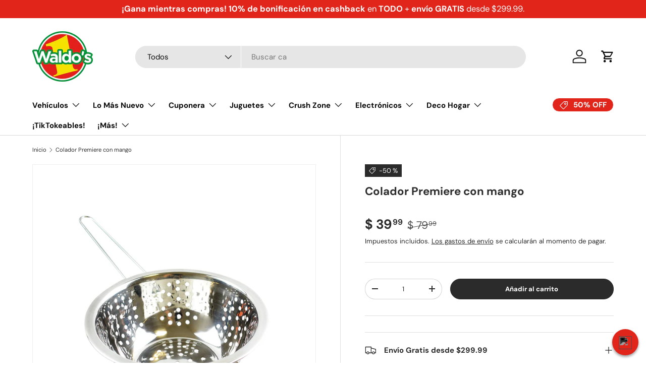

--- FILE ---
content_type: text/html; charset=utf-8
request_url: https://waldos.com.mx/products/snb-colador-con-mango-16-cm
body_size: 77826
content:
<!doctype html>
<html class="no-js" lang="es" dir="ltr">
<head>
  





      

      
<script type="text/javascript">
var a = window.performance && window.performance.mark;
if (a) {
  window.performance.mark("shopsheriff.amp-snippet.start");
}
var doc = document;
var redirect = "/cart" === window.location.pathname
&& (doc.referrer.includes("ampproject.org") || doc.referrer.includes("/a/s/") )
&& !doc.location.search.includes("utm");

if(redirect) {
  var f = doc.location.search ? "&" : "?";
  window.location =
    window.location.origin
  + window.location.pathname
  + f
  + "utm_source=shopsheriff&utm_medium=amp&utm_campaign=shopsheriff&utm_content=add-to-cart";
}
if (a) {
  window.performance.mark("shopsheriff.amp-snippet.end");
}
      </script>


   <link rel="amphtml" href="https://waldos.com.mx/a/s/products/snb-colador-con-mango-16-cm">



<meta charset="utf-8">
<meta name="viewport" content="width=device-width,initial-scale=1">
<title>Colador Premiere con mango &ndash; Waldo&#39;s</title><link rel="canonical" href="https://waldos.com.mx/products/snb-colador-con-mango-16-cm"><link rel="icon" href="//waldos.com.mx/cdn/shop/files/LogoWaldos_nuevo_1.svg?crop=center&height=48&v=1708388371&width=48" type="image/svg+xml">
  <link rel="apple-touch-icon" href="//waldos.com.mx/cdn/shop/files/LogoWaldos_nuevo_1.svg?crop=center&height=180&v=1708388371&width=180"><meta name="description" content="Colador Premiere con mango Medidas 16 cm"><meta property="og:site_name" content="Waldo&#39;s">
<meta property="og:url" content="https://waldos.com.mx/products/snb-colador-con-mango-16-cm">
<meta property="og:title" content="Colador Premiere con mango">
<meta property="og:type" content="product">
<meta property="og:description" content="Colador Premiere con mango Medidas 16 cm"><meta property="og:image" content="http://waldos.com.mx/cdn/shop/products/20889249.png?crop=center&height=1200&v=1619536162&width=1200">
  <meta property="og:image:secure_url" content="https://waldos.com.mx/cdn/shop/products/20889249.png?crop=center&height=1200&v=1619536162&width=1200">
  <meta property="og:image:width" content="900">
  <meta property="og:image:height" content="900"><meta property="og:price:amount" content="39.99">
  <meta property="og:price:currency" content="MXN"><meta name="twitter:card" content="summary_large_image">
<meta name="twitter:title" content="Colador Premiere con mango">
<meta name="twitter:description" content="Colador Premiere con mango Medidas 16 cm">
<link rel="preload" href="//waldos.com.mx/cdn/shop/t/243/assets/main.css?v=39030617625032399421769477159" as="style">

<meta name="google-site-verification" content="P7yQ20RWaZ-iYifVR3JZNeQ9xVGswSNVcVMg9Q1uMXg" />

<!-- Global site tag (gtag.js) - Google Analytics -->
    <script async src="https://www.googletagmanager.com/gtag/js?id=G-8W9LPFKPDL"></script>
    <script>
      window.dataLayer = window.dataLayer || [];
      function gtag() {
        dataLayer.push(arguments);
      }
      gtag('js', new Date());

      gtag('config', 'G-8W9LPFKPDL');
    </script>
  


  


 


                     
<!-- APLAZO SCRIPT BLOQUEADO 
<script src="https://cdn.aplazo.mx/aplazo-widgets.min.js"></script>
<aplazo-install
integration-type="SHOPI"
merchant-id="5228"
respawn-spot="div.product-form:span#ProductPrice-product-template"></aplazo-install>
--><style data-shopify>
@font-face {
  font-family: "DM Sans";
  font-weight: 400;
  font-style: normal;
  font-display: swap;
  src: url("//waldos.com.mx/cdn/fonts/dm_sans/dmsans_n4.ec80bd4dd7e1a334c969c265873491ae56018d72.woff2") format("woff2"),
       url("//waldos.com.mx/cdn/fonts/dm_sans/dmsans_n4.87bdd914d8a61247b911147ae68e754d695c58a6.woff") format("woff");
}
@font-face {
  font-family: "DM Sans";
  font-weight: 700;
  font-style: normal;
  font-display: swap;
  src: url("//waldos.com.mx/cdn/fonts/dm_sans/dmsans_n7.97e21d81502002291ea1de8aefb79170c6946ce5.woff2") format("woff2"),
       url("//waldos.com.mx/cdn/fonts/dm_sans/dmsans_n7.af5c214f5116410ca1d53a2090665620e78e2e1b.woff") format("woff");
}
@font-face {
  font-family: "DM Sans";
  font-weight: 400;
  font-style: italic;
  font-display: swap;
  src: url("//waldos.com.mx/cdn/fonts/dm_sans/dmsans_i4.b8fe05e69ee95d5a53155c346957d8cbf5081c1a.woff2") format("woff2"),
       url("//waldos.com.mx/cdn/fonts/dm_sans/dmsans_i4.403fe28ee2ea63e142575c0aa47684d65f8c23a0.woff") format("woff");
}
@font-face {
  font-family: "DM Sans";
  font-weight: 700;
  font-style: italic;
  font-display: swap;
  src: url("//waldos.com.mx/cdn/fonts/dm_sans/dmsans_i7.52b57f7d7342eb7255084623d98ab83fd96e7f9b.woff2") format("woff2"),
       url("//waldos.com.mx/cdn/fonts/dm_sans/dmsans_i7.d5e14ef18a1d4a8ce78a4187580b4eb1759c2eda.woff") format("woff");
}
@font-face {
  font-family: "DM Sans";
  font-weight: 700;
  font-style: normal;
  font-display: swap;
  src: url("//waldos.com.mx/cdn/fonts/dm_sans/dmsans_n7.97e21d81502002291ea1de8aefb79170c6946ce5.woff2") format("woff2"),
       url("//waldos.com.mx/cdn/fonts/dm_sans/dmsans_n7.af5c214f5116410ca1d53a2090665620e78e2e1b.woff") format("woff");
}
@font-face {
  font-family: "DM Sans";
  font-weight: 700;
  font-style: normal;
  font-display: swap;
  src: url("//waldos.com.mx/cdn/fonts/dm_sans/dmsans_n7.97e21d81502002291ea1de8aefb79170c6946ce5.woff2") format("woff2"),
       url("//waldos.com.mx/cdn/fonts/dm_sans/dmsans_n7.af5c214f5116410ca1d53a2090665620e78e2e1b.woff") format("woff");
}
:root {
      --bg-color: 255 255 255 / 1.0;
      --bg-color-og: 255 255 255 / 1.0;
      --heading-color: 42 43 42;
      --text-color: 42 43 42;
      --text-color-og: 42 43 42;
      --scrollbar-color: 42 43 42;
      --link-color: 42 43 42;
      --link-color-og: 42 43 42;
      --star-color: 255 159 28;--swatch-border-color-default: 212 213 212;
        --swatch-border-color-active: 149 149 149;
        --swatch-card-size: 24px;
        --swatch-variant-picker-size: 64px;--color-scheme-1-bg: 255 255 255 / 1.0;
      --color-scheme-1-grad: linear-gradient(180deg, rgba(255, 255, 255, 0) 100%, rgba(244, 244, 244, 1) 100%);
      --color-scheme-1-heading: 42 43 42;
      --color-scheme-1-text: 42 43 42;
      --color-scheme-1-btn-bg: 97 61 144;
      --color-scheme-1-btn-text: 255 255 255;
      --color-scheme-1-btn-bg-hover: 129 99 168;--color-scheme-2-bg: 128 195 16 / 1.0;
      --color-scheme-2-grad: ;
      --color-scheme-2-heading: 97 61 144;
      --color-scheme-2-text: 255 255 255;
      --color-scheme-2-btn-bg: 225 37 27;
      --color-scheme-2-btn-text: 255 255 255;
      --color-scheme-2-btn-bg-hover: 232 83 75;--color-scheme-3-bg: 225 37 27 / 1.0;
      --color-scheme-3-grad: linear-gradient(46deg, rgba(225, 37, 27, 1) 8%, rgba(222, 87, 80, 1) 32%, rgba(225, 125, 120, 1) 92%);
      --color-scheme-3-heading: 255 255 255;
      --color-scheme-3-text: 255 255 255;
      --color-scheme-3-btn-bg: 42 43 42;
      --color-scheme-3-btn-text: 255 255 255;
      --color-scheme-3-btn-bg-hover: 82 83 82;

      --drawer-bg-color: 255 255 255 / 1.0;
      --drawer-text-color: 42 43 42;

      --panel-bg-color: 244 244 244 / 1.0;
      --panel-heading-color: 42 43 42;
      --panel-text-color: 42 43 42;

      --in-stock-text-color: 44 126 63;
      --low-stock-text-color: 210 134 26;
      --very-low-stock-text-color: 180 12 28;
      --no-stock-text-color: 119 119 119;
      --no-stock-backordered-text-color: 119 119 119;

      --error-bg-color: 252 237 238;
      --error-text-color: 255 0 0;
      --success-bg-color: 232 246 234;
      --success-text-color: 0 149 59;
      --info-bg-color: 228 237 250;
      --info-text-color: 26 102 210;

      --heading-font-family: "DM Sans", sans-serif;
      --heading-font-style: normal;
      --heading-font-weight: 700;
      --heading-scale-start: 4;

      --navigation-font-family: "DM Sans", sans-serif;
      --navigation-font-style: normal;
      --navigation-font-weight: 700;--heading-text-transform: none;
--subheading-text-transform: none;
      --body-font-family: "DM Sans", sans-serif;
      --body-font-style: normal;
      --body-font-weight: 400;
      --body-font-size: 15;

      --section-gap: 32;
      --heading-gap: calc(8 * var(--space-unit));--heading-gap: calc(6 * var(--space-unit));--grid-column-gap: 20px;--btn-bg-color: 42 43 42;
      --btn-bg-hover-color: 82 83 82;
      --btn-text-color: 255 255 255;
      --btn-bg-color-og: 42 43 42;
      --btn-text-color-og: 255 255 255;
      --btn-alt-bg-color: 255 255 255;
      --btn-alt-bg-alpha: 1.0;
      --btn-alt-text-color: 42 43 42;
      --btn-border-width: 1px;
      --btn-padding-y: 12px;

      
      --btn-border-radius: 27px;
      

      --btn-lg-border-radius: 50%;
      --btn-icon-border-radius: 50%;
      --input-with-btn-inner-radius: var(--btn-border-radius);

      --input-bg-color: 255 255 255 / 1.0;
      --input-text-color: 42 43 42;
      --input-border-width: 1px;
      --input-border-radius: 26px;
      --textarea-border-radius: 12px;
      --input-border-radius: 27px;
      --input-lg-border-radius: 33px;
      --input-bg-color-diff-3: #f7f7f7;
      --input-bg-color-diff-6: #f0f0f0;

      --modal-border-radius: 16px;
      --modal-overlay-color: 0 0 0;
      --modal-overlay-opacity: 0.4;
      --drawer-border-radius: 16px;
      --overlay-border-radius: 0px;

      --custom-label-bg-color: 13 44 84;
      --custom-label-text-color: 255 255 255;--sale-label-bg-color: 42 43 42;
      --sale-label-text-color: 255 255 255;--sold-out-label-bg-color: 42 43 42;
      --sold-out-label-text-color: 255 255 255;--new-label-bg-color: 127 184 0;
      --new-label-text-color: 255 255 255;--preorder-label-bg-color: 0 166 237;
      --preorder-label-text-color: 255 255 255;

      --collection-label-color: 0 126 18;

      --page-width: 1470px;
      --gutter-sm: 20px;
      --gutter-md: 32px;
      --gutter-lg: 64px;

      --payment-terms-bg-color: #ffffff;

      --coll-card-bg-color: #F9F9F9;
      --coll-card-border-color: #f2f2f2;

      --card-highlight-bg-color: #F9F9F9;
      --card-highlight-text-color: 85 85 85;
      --card-highlight-border-color: #E1E1E1;--blend-bg-color: #ffffff;
        
          --aos-animate-duration: 0.6s;
        

        
          --aos-min-width: 600;
        
      

      --reading-width: 48em;
    }

    @media (max-width: 769px) {
      :root {
        --reading-width: 36em;
      }
    }
  </style><link rel="stylesheet" href="//waldos.com.mx/cdn/shop/t/243/assets/main.css?v=39030617625032399421769477159">
  <script src="//waldos.com.mx/cdn/shop/t/243/assets/main.js?v=76476094356780495751769477159" defer="defer"></script><link rel="preload" href="//waldos.com.mx/cdn/fonts/dm_sans/dmsans_n4.ec80bd4dd7e1a334c969c265873491ae56018d72.woff2" as="font" type="font/woff2" crossorigin fetchpriority="high"><link rel="preload" href="//waldos.com.mx/cdn/fonts/dm_sans/dmsans_n7.97e21d81502002291ea1de8aefb79170c6946ce5.woff2" as="font" type="font/woff2" crossorigin fetchpriority="high"><script>window.performance && window.performance.mark && window.performance.mark('shopify.content_for_header.start');</script><meta name="google-site-verification" content="1hh9dYBYiB-MjQZa_8wMdA7Jntl67NekNoix-C9OE-k">
<meta name="google-site-verification" content="fmvLJ8eeyFUCEZDj2ZF0FNMPK5Ezcw8ScTWxM7KOhcY">
<meta name="google-site-verification" content="Ap3W0SyCElIz8rx58dTMKwxLgdZLhjcQWGkFomOojro">
<meta id="shopify-digital-wallet" name="shopify-digital-wallet" content="/25788121137/digital_wallets/dialog">
<meta name="shopify-checkout-api-token" content="422e806e340766b2f808cf9656af958a">
<meta id="in-context-paypal-metadata" data-shop-id="25788121137" data-venmo-supported="false" data-environment="production" data-locale="es_ES" data-paypal-v4="true" data-currency="MXN">
<link rel="alternate" type="application/json+oembed" href="https://waldos.com.mx/products/snb-colador-con-mango-16-cm.oembed">
<script async="async" src="/checkouts/internal/preloads.js?locale=es-MX"></script>
<script id="shopify-features" type="application/json">{"accessToken":"422e806e340766b2f808cf9656af958a","betas":["rich-media-storefront-analytics"],"domain":"waldos.com.mx","predictiveSearch":true,"shopId":25788121137,"locale":"es"}</script>
<script>var Shopify = Shopify || {};
Shopify.shop = "waldos-mart.myshopify.com";
Shopify.locale = "es";
Shopify.currency = {"active":"MXN","rate":"1.0"};
Shopify.country = "MX";
Shopify.theme = {"name":"WALDO'S LIVE (26 Enero 2026) - AGO14","id":120738316549,"schema_name":"Enterprise","schema_version":"1.6.1","theme_store_id":1657,"role":"main"};
Shopify.theme.handle = "null";
Shopify.theme.style = {"id":null,"handle":null};
Shopify.cdnHost = "waldos.com.mx/cdn";
Shopify.routes = Shopify.routes || {};
Shopify.routes.root = "/";</script>
<script type="module">!function(o){(o.Shopify=o.Shopify||{}).modules=!0}(window);</script>
<script>!function(o){function n(){var o=[];function n(){o.push(Array.prototype.slice.apply(arguments))}return n.q=o,n}var t=o.Shopify=o.Shopify||{};t.loadFeatures=n(),t.autoloadFeatures=n()}(window);</script>
<script id="shop-js-analytics" type="application/json">{"pageType":"product"}</script>
<script defer="defer" async type="module" src="//waldos.com.mx/cdn/shopifycloud/shop-js/modules/v2/client.init-shop-cart-sync_BFpxDrjM.es.esm.js"></script>
<script defer="defer" async type="module" src="//waldos.com.mx/cdn/shopifycloud/shop-js/modules/v2/chunk.common_CnP21gUX.esm.js"></script>
<script defer="defer" async type="module" src="//waldos.com.mx/cdn/shopifycloud/shop-js/modules/v2/chunk.modal_D61HrJrg.esm.js"></script>
<script type="module">
  await import("//waldos.com.mx/cdn/shopifycloud/shop-js/modules/v2/client.init-shop-cart-sync_BFpxDrjM.es.esm.js");
await import("//waldos.com.mx/cdn/shopifycloud/shop-js/modules/v2/chunk.common_CnP21gUX.esm.js");
await import("//waldos.com.mx/cdn/shopifycloud/shop-js/modules/v2/chunk.modal_D61HrJrg.esm.js");

  window.Shopify.SignInWithShop?.initShopCartSync?.({"fedCMEnabled":true,"windoidEnabled":true});

</script>
<script>(function() {
  var isLoaded = false;
  function asyncLoad() {
    if (isLoaded) return;
    isLoaded = true;
    var urls = ["\/\/code.tidio.co\/gzouz19ionqbrx7k3o5lfldxc63xzk1o.js?shop=waldos-mart.myshopify.com","https:\/\/maps.develic.com\/packs\/front.js?shop=waldos-mart.myshopify.com","https:\/\/loox.io\/widget\/yE2OJZKs79\/loox.1715716840603.js?shop=waldos-mart.myshopify.com","https:\/\/d26ky332zktp97.cloudfront.net\/shops\/aqrXfMc7i4FE9YX4c\/colibrius-m.js?shop=waldos-mart.myshopify.com","https:\/\/snts-app.herokuapp.com\/get_script\/9b156cb0d1e711efba5202e28c08099d.js?shop=waldos-mart.myshopify.com","\/\/sfo2.digitaloceanspaces.com\/woohoo\/public\/script\/11859\/script.js?1769904464\u0026shop=waldos-mart.myshopify.com"];
    for (var i = 0; i < urls.length; i++) {
      var s = document.createElement('script');
      s.type = 'text/javascript';
      s.async = true;
      s.src = urls[i];
      var x = document.getElementsByTagName('script')[0];
      x.parentNode.insertBefore(s, x);
    }
  };
  if(window.attachEvent) {
    window.attachEvent('onload', asyncLoad);
  } else {
    window.addEventListener('load', asyncLoad, false);
  }
})();</script>
<script id="__st">var __st={"a":25788121137,"offset":-21600,"reqid":"55814e8d-5cbf-43c7-ba52-18f0ff9aa372-1769906159","pageurl":"waldos.com.mx\/products\/snb-colador-con-mango-16-cm","u":"607c18ebb4e6","p":"product","rtyp":"product","rid":4762238418993};</script>
<script>window.ShopifyPaypalV4VisibilityTracking = true;</script>
<script id="form-persister">!function(){'use strict';const t='contact',e='new_comment',n=[[t,t],['blogs',e],['comments',e],[t,'customer']],o='password',r='form_key',c=['recaptcha-v3-token','g-recaptcha-response','h-captcha-response',o],s=()=>{try{return window.sessionStorage}catch{return}},i='__shopify_v',u=t=>t.elements[r],a=function(){const t=[...n].map((([t,e])=>`form[action*='/${t}']:not([data-nocaptcha='true']) input[name='form_type'][value='${e}']`)).join(',');var e;return e=t,()=>e?[...document.querySelectorAll(e)].map((t=>t.form)):[]}();function m(t){const e=u(t);a().includes(t)&&(!e||!e.value)&&function(t){try{if(!s())return;!function(t){const e=s();if(!e)return;const n=u(t);if(!n)return;const o=n.value;o&&e.removeItem(o)}(t);const e=Array.from(Array(32),(()=>Math.random().toString(36)[2])).join('');!function(t,e){u(t)||t.append(Object.assign(document.createElement('input'),{type:'hidden',name:r})),t.elements[r].value=e}(t,e),function(t,e){const n=s();if(!n)return;const r=[...t.querySelectorAll(`input[type='${o}']`)].map((({name:t})=>t)),u=[...c,...r],a={};for(const[o,c]of new FormData(t).entries())u.includes(o)||(a[o]=c);n.setItem(e,JSON.stringify({[i]:1,action:t.action,data:a}))}(t,e)}catch(e){console.error('failed to persist form',e)}}(t)}const f=t=>{if('true'===t.dataset.persistBound)return;const e=function(t,e){const n=function(t){return'function'==typeof t.submit?t.submit:HTMLFormElement.prototype.submit}(t).bind(t);return function(){let t;return()=>{t||(t=!0,(()=>{try{e(),n()}catch(t){(t=>{console.error('form submit failed',t)})(t)}})(),setTimeout((()=>t=!1),250))}}()}(t,(()=>{m(t)}));!function(t,e){if('function'==typeof t.submit&&'function'==typeof e)try{t.submit=e}catch{}}(t,e),t.addEventListener('submit',(t=>{t.preventDefault(),e()})),t.dataset.persistBound='true'};!function(){function t(t){const e=(t=>{const e=t.target;return e instanceof HTMLFormElement?e:e&&e.form})(t);e&&m(e)}document.addEventListener('submit',t),document.addEventListener('DOMContentLoaded',(()=>{const e=a();for(const t of e)f(t);var n;n=document.body,new window.MutationObserver((t=>{for(const e of t)if('childList'===e.type&&e.addedNodes.length)for(const t of e.addedNodes)1===t.nodeType&&'FORM'===t.tagName&&a().includes(t)&&f(t)})).observe(n,{childList:!0,subtree:!0,attributes:!1}),document.removeEventListener('submit',t)}))}()}();</script>
<script integrity="sha256-4kQ18oKyAcykRKYeNunJcIwy7WH5gtpwJnB7kiuLZ1E=" data-source-attribution="shopify.loadfeatures" defer="defer" src="//waldos.com.mx/cdn/shopifycloud/storefront/assets/storefront/load_feature-a0a9edcb.js" crossorigin="anonymous"></script>
<script data-source-attribution="shopify.dynamic_checkout.dynamic.init">var Shopify=Shopify||{};Shopify.PaymentButton=Shopify.PaymentButton||{isStorefrontPortableWallets:!0,init:function(){window.Shopify.PaymentButton.init=function(){};var t=document.createElement("script");t.src="https://waldos.com.mx/cdn/shopifycloud/portable-wallets/latest/portable-wallets.es.js",t.type="module",document.head.appendChild(t)}};
</script>
<script data-source-attribution="shopify.dynamic_checkout.buyer_consent">
  function portableWalletsHideBuyerConsent(e){var t=document.getElementById("shopify-buyer-consent"),n=document.getElementById("shopify-subscription-policy-button");t&&n&&(t.classList.add("hidden"),t.setAttribute("aria-hidden","true"),n.removeEventListener("click",e))}function portableWalletsShowBuyerConsent(e){var t=document.getElementById("shopify-buyer-consent"),n=document.getElementById("shopify-subscription-policy-button");t&&n&&(t.classList.remove("hidden"),t.removeAttribute("aria-hidden"),n.addEventListener("click",e))}window.Shopify?.PaymentButton&&(window.Shopify.PaymentButton.hideBuyerConsent=portableWalletsHideBuyerConsent,window.Shopify.PaymentButton.showBuyerConsent=portableWalletsShowBuyerConsent);
</script>
<script data-source-attribution="shopify.dynamic_checkout.cart.bootstrap">document.addEventListener("DOMContentLoaded",(function(){function t(){return document.querySelector("shopify-accelerated-checkout-cart, shopify-accelerated-checkout")}if(t())Shopify.PaymentButton.init();else{new MutationObserver((function(e,n){t()&&(Shopify.PaymentButton.init(),n.disconnect())})).observe(document.body,{childList:!0,subtree:!0})}}));
</script>
<link id="shopify-accelerated-checkout-styles" rel="stylesheet" media="screen" href="https://waldos.com.mx/cdn/shopifycloud/portable-wallets/latest/accelerated-checkout-backwards-compat.css" crossorigin="anonymous">
<style id="shopify-accelerated-checkout-cart">
        #shopify-buyer-consent {
  margin-top: 1em;
  display: inline-block;
  width: 100%;
}

#shopify-buyer-consent.hidden {
  display: none;
}

#shopify-subscription-policy-button {
  background: none;
  border: none;
  padding: 0;
  text-decoration: underline;
  font-size: inherit;
  cursor: pointer;
}

#shopify-subscription-policy-button::before {
  box-shadow: none;
}

      </style>
<script id="sections-script" data-sections="header,footer" defer="defer" src="//waldos.com.mx/cdn/shop/t/243/compiled_assets/scripts.js?v=56764"></script>
<script>window.performance && window.performance.mark && window.performance.mark('shopify.content_for_header.end');</script>
<script src="//waldos.com.mx/cdn/shop/t/243/assets/blur-messages.js?v=98620774460636405321769477140" defer="defer"></script>
    <script src="//waldos.com.mx/cdn/shop/t/243/assets/animate-on-scroll.js?v=15249566486942820451769477137" defer="defer"></script>
    <link rel="stylesheet" href="//waldos.com.mx/cdn/shop/t/243/assets/animate-on-scroll.css?v=116194678796051782541769477136">
  

  <script>document.documentElement.className = document.documentElement.className.replace('no-js', 'js');</script><!-- CC Custom Head Start --><!-- CC Custom Head End -->
<script>
	window.StoreCreditInit = {
		shop: 'waldos-mart.myshopify.com',
		cashback_widget_status: 1
	}
</script>






<!-- BEGIN app block: shopify://apps/stape-conversion-tracking/blocks/gtm/7e13c847-7971-409d-8fe0-29ec14d5f048 --><script>
  window.lsData = {};
  window.dataLayer = window.dataLayer || [];
  window.addEventListener("message", (event) => {
    if (event.data?.event) {
      window.dataLayer.push(event.data);
    }
  });
  window.dataShopStape = {
    shop: "waldos.com.mx",
    shopId: "25788121137",
  }
</script>

<!-- END app block --><!-- BEGIN app block: shopify://apps/littledata-the-data-layer/blocks/LittledataLayer/45a35ed8-a2b2-46c3-84fa-6f58497c5345 -->
    <script type="application/javascript">
      try {
        window.LittledataLayer = {
          ...({"betaTester":false,"productListLinksHaveImages":false,"hideBranding":false,"sendNoteAttributes":true,"ecommerce":{"impressions":[]},"version":"v11.0.1","transactionWatcherURL":"https://transactions.littledata.io","referralExclusion":"/(paypal|visa|MasterCard|clicksafe|arcot\\.com|geschuetzteinkaufen|checkout\\.shopify\\.com|checkout\\.rechargeapps\\.com|portal\\.afterpay\\.com|payfort)/","hasCustomPixel":false,"googleAnalytics4":{"disabledRecurring":false,"disabledEvents":[],"doNotTrackReplaceState":false,"productIdentifier":"PRODUCT_ID","uniqueIdentifierForOrders":"orderId","ordersFilteredBySourceName":[],"googleSignals":false,"cookieUpdate":false,"extraLinkerDomains":[],"usePageTypeForListName":false,"clientSidePurchase":false,"measurementId":"G-8W9LPFKPDL","sendUserDataBefore322":true,"respectUserTrackingConsent":true,"attributionBoost":true,"recurringAttributionBoost":true},"facebook":{"pixelId":"227882815105324","disabledRecurring":false,"doNotTrackReplaceState":false,"productIdentifier":"PRODUCT_ID","uniqueIdentifierForOrders":"orderId","ordersFilteredBySourceName":[],"respectUserTrackingConsent":true},"klaviyo":{"enabled":true}}),
          country: "MX",
          language: "es",
          market: {
            id: 11763973,
            handle: "mx"
          }
        }
        
      } catch {}

      
      console.log(`%cThis store uses Littledata 🚀 to automate its Google Analytics, Facebook setup and make better, data-driven decisions. Learn more at https://apps.shopify.com/littledata`,'color: #088f87;',);
      
    </script>
    
        <script async type="text/javascript" src="https://cdn.shopify.com/extensions/019bfa23-ee8c-71dc-8c4c-64c36ff85c67/littledata-shopify-tracker-119/assets/colibrius-g.js"></script>
    
    
    
    
        <script async type="text/javascript" src="https://cdn.shopify.com/extensions/019bfa23-ee8c-71dc-8c4c-64c36ff85c67/littledata-shopify-tracker-119/assets/colibrius-f.js"></script>
    
    
    
    
        <script async type="text/javascript" src="https://cdn.shopify.com/extensions/019bfa23-ee8c-71dc-8c4c-64c36ff85c67/littledata-shopify-tracker-119/assets/colibrius-ld.js"></script>
    
    


<!-- END app block --><!-- BEGIN app block: shopify://apps/pagefly-page-builder/blocks/app-embed/83e179f7-59a0-4589-8c66-c0dddf959200 -->

<!-- BEGIN app snippet: pagefly-cro-ab-testing-main -->







<script>
  ;(function () {
    const url = new URL(window.location)
    const viewParam = url.searchParams.get('view')
    if (viewParam && viewParam.includes('variant-pf-')) {
      url.searchParams.set('pf_v', viewParam)
      url.searchParams.delete('view')
      window.history.replaceState({}, '', url)
    }
  })()
</script>



<script type='module'>
  
  window.PAGEFLY_CRO = window.PAGEFLY_CRO || {}

  window.PAGEFLY_CRO['data_debug'] = {
    original_template_suffix: "all_products",
    allow_ab_test: false,
    ab_test_start_time: 0,
    ab_test_end_time: 0,
    today_date_time: 1769906159000,
  }
  window.PAGEFLY_CRO['GA4'] = { enabled: false}
</script>

<!-- END app snippet -->








  <script src='https://cdn.shopify.com/extensions/019bf883-1122-7445-9dca-5d60e681c2c8/pagefly-page-builder-216/assets/pagefly-helper.js' defer='defer'></script>

  <script src='https://cdn.shopify.com/extensions/019bf883-1122-7445-9dca-5d60e681c2c8/pagefly-page-builder-216/assets/pagefly-general-helper.js' defer='defer'></script>

  <script src='https://cdn.shopify.com/extensions/019bf883-1122-7445-9dca-5d60e681c2c8/pagefly-page-builder-216/assets/pagefly-snap-slider.js' defer='defer'></script>

  <script src='https://cdn.shopify.com/extensions/019bf883-1122-7445-9dca-5d60e681c2c8/pagefly-page-builder-216/assets/pagefly-slideshow-v3.js' defer='defer'></script>

  <script src='https://cdn.shopify.com/extensions/019bf883-1122-7445-9dca-5d60e681c2c8/pagefly-page-builder-216/assets/pagefly-slideshow-v4.js' defer='defer'></script>

  <script src='https://cdn.shopify.com/extensions/019bf883-1122-7445-9dca-5d60e681c2c8/pagefly-page-builder-216/assets/pagefly-glider.js' defer='defer'></script>

  <script src='https://cdn.shopify.com/extensions/019bf883-1122-7445-9dca-5d60e681c2c8/pagefly-page-builder-216/assets/pagefly-slideshow-v1-v2.js' defer='defer'></script>

  <script src='https://cdn.shopify.com/extensions/019bf883-1122-7445-9dca-5d60e681c2c8/pagefly-page-builder-216/assets/pagefly-product-media.js' defer='defer'></script>

  <script src='https://cdn.shopify.com/extensions/019bf883-1122-7445-9dca-5d60e681c2c8/pagefly-page-builder-216/assets/pagefly-product.js' defer='defer'></script>


<script id='pagefly-helper-data' type='application/json'>
  {
    "page_optimization": {
      "assets_prefetching": false
    },
    "elements_asset_mapper": {
      "Accordion": "https://cdn.shopify.com/extensions/019bf883-1122-7445-9dca-5d60e681c2c8/pagefly-page-builder-216/assets/pagefly-accordion.js",
      "Accordion3": "https://cdn.shopify.com/extensions/019bf883-1122-7445-9dca-5d60e681c2c8/pagefly-page-builder-216/assets/pagefly-accordion3.js",
      "CountDown": "https://cdn.shopify.com/extensions/019bf883-1122-7445-9dca-5d60e681c2c8/pagefly-page-builder-216/assets/pagefly-countdown.js",
      "GMap1": "https://cdn.shopify.com/extensions/019bf883-1122-7445-9dca-5d60e681c2c8/pagefly-page-builder-216/assets/pagefly-gmap.js",
      "GMap2": "https://cdn.shopify.com/extensions/019bf883-1122-7445-9dca-5d60e681c2c8/pagefly-page-builder-216/assets/pagefly-gmap.js",
      "GMapBasicV2": "https://cdn.shopify.com/extensions/019bf883-1122-7445-9dca-5d60e681c2c8/pagefly-page-builder-216/assets/pagefly-gmap.js",
      "GMapAdvancedV2": "https://cdn.shopify.com/extensions/019bf883-1122-7445-9dca-5d60e681c2c8/pagefly-page-builder-216/assets/pagefly-gmap.js",
      "HTML.Video": "https://cdn.shopify.com/extensions/019bf883-1122-7445-9dca-5d60e681c2c8/pagefly-page-builder-216/assets/pagefly-htmlvideo.js",
      "HTML.Video2": "https://cdn.shopify.com/extensions/019bf883-1122-7445-9dca-5d60e681c2c8/pagefly-page-builder-216/assets/pagefly-htmlvideo2.js",
      "HTML.Video3": "https://cdn.shopify.com/extensions/019bf883-1122-7445-9dca-5d60e681c2c8/pagefly-page-builder-216/assets/pagefly-htmlvideo2.js",
      "BackgroundVideo": "https://cdn.shopify.com/extensions/019bf883-1122-7445-9dca-5d60e681c2c8/pagefly-page-builder-216/assets/pagefly-htmlvideo2.js",
      "Instagram": "https://cdn.shopify.com/extensions/019bf883-1122-7445-9dca-5d60e681c2c8/pagefly-page-builder-216/assets/pagefly-instagram.js",
      "Instagram2": "https://cdn.shopify.com/extensions/019bf883-1122-7445-9dca-5d60e681c2c8/pagefly-page-builder-216/assets/pagefly-instagram.js",
      "Insta3": "https://cdn.shopify.com/extensions/019bf883-1122-7445-9dca-5d60e681c2c8/pagefly-page-builder-216/assets/pagefly-instagram3.js",
      "Tabs": "https://cdn.shopify.com/extensions/019bf883-1122-7445-9dca-5d60e681c2c8/pagefly-page-builder-216/assets/pagefly-tab.js",
      "Tabs3": "https://cdn.shopify.com/extensions/019bf883-1122-7445-9dca-5d60e681c2c8/pagefly-page-builder-216/assets/pagefly-tab3.js",
      "ProductBox": "https://cdn.shopify.com/extensions/019bf883-1122-7445-9dca-5d60e681c2c8/pagefly-page-builder-216/assets/pagefly-cart.js",
      "FBPageBox2": "https://cdn.shopify.com/extensions/019bf883-1122-7445-9dca-5d60e681c2c8/pagefly-page-builder-216/assets/pagefly-facebook.js",
      "FBLikeButton2": "https://cdn.shopify.com/extensions/019bf883-1122-7445-9dca-5d60e681c2c8/pagefly-page-builder-216/assets/pagefly-facebook.js",
      "TwitterFeed2": "https://cdn.shopify.com/extensions/019bf883-1122-7445-9dca-5d60e681c2c8/pagefly-page-builder-216/assets/pagefly-twitter.js",
      "Paragraph4": "https://cdn.shopify.com/extensions/019bf883-1122-7445-9dca-5d60e681c2c8/pagefly-page-builder-216/assets/pagefly-paragraph4.js",

      "AliReviews": "https://cdn.shopify.com/extensions/019bf883-1122-7445-9dca-5d60e681c2c8/pagefly-page-builder-216/assets/pagefly-3rd-elements.js",
      "BackInStock": "https://cdn.shopify.com/extensions/019bf883-1122-7445-9dca-5d60e681c2c8/pagefly-page-builder-216/assets/pagefly-3rd-elements.js",
      "GloboBackInStock": "https://cdn.shopify.com/extensions/019bf883-1122-7445-9dca-5d60e681c2c8/pagefly-page-builder-216/assets/pagefly-3rd-elements.js",
      "GrowaveWishlist": "https://cdn.shopify.com/extensions/019bf883-1122-7445-9dca-5d60e681c2c8/pagefly-page-builder-216/assets/pagefly-3rd-elements.js",
      "InfiniteOptionsShopPad": "https://cdn.shopify.com/extensions/019bf883-1122-7445-9dca-5d60e681c2c8/pagefly-page-builder-216/assets/pagefly-3rd-elements.js",
      "InkybayProductPersonalizer": "https://cdn.shopify.com/extensions/019bf883-1122-7445-9dca-5d60e681c2c8/pagefly-page-builder-216/assets/pagefly-3rd-elements.js",
      "LimeSpot": "https://cdn.shopify.com/extensions/019bf883-1122-7445-9dca-5d60e681c2c8/pagefly-page-builder-216/assets/pagefly-3rd-elements.js",
      "Loox": "https://cdn.shopify.com/extensions/019bf883-1122-7445-9dca-5d60e681c2c8/pagefly-page-builder-216/assets/pagefly-3rd-elements.js",
      "Opinew": "https://cdn.shopify.com/extensions/019bf883-1122-7445-9dca-5d60e681c2c8/pagefly-page-builder-216/assets/pagefly-3rd-elements.js",
      "Powr": "https://cdn.shopify.com/extensions/019bf883-1122-7445-9dca-5d60e681c2c8/pagefly-page-builder-216/assets/pagefly-3rd-elements.js",
      "ProductReviews": "https://cdn.shopify.com/extensions/019bf883-1122-7445-9dca-5d60e681c2c8/pagefly-page-builder-216/assets/pagefly-3rd-elements.js",
      "PushOwl": "https://cdn.shopify.com/extensions/019bf883-1122-7445-9dca-5d60e681c2c8/pagefly-page-builder-216/assets/pagefly-3rd-elements.js",
      "ReCharge": "https://cdn.shopify.com/extensions/019bf883-1122-7445-9dca-5d60e681c2c8/pagefly-page-builder-216/assets/pagefly-3rd-elements.js",
      "Rivyo": "https://cdn.shopify.com/extensions/019bf883-1122-7445-9dca-5d60e681c2c8/pagefly-page-builder-216/assets/pagefly-3rd-elements.js",
      "TrackingMore": "https://cdn.shopify.com/extensions/019bf883-1122-7445-9dca-5d60e681c2c8/pagefly-page-builder-216/assets/pagefly-3rd-elements.js",
      "Vitals": "https://cdn.shopify.com/extensions/019bf883-1122-7445-9dca-5d60e681c2c8/pagefly-page-builder-216/assets/pagefly-3rd-elements.js",
      "Wiser": "https://cdn.shopify.com/extensions/019bf883-1122-7445-9dca-5d60e681c2c8/pagefly-page-builder-216/assets/pagefly-3rd-elements.js"
    },
    "custom_elements_mapper": {
      "pf-click-action-element": "https://cdn.shopify.com/extensions/019bf883-1122-7445-9dca-5d60e681c2c8/pagefly-page-builder-216/assets/pagefly-click-action-element.js",
      "pf-dialog-element": "https://cdn.shopify.com/extensions/019bf883-1122-7445-9dca-5d60e681c2c8/pagefly-page-builder-216/assets/pagefly-dialog-element.js"
    }
  }
</script>


<!-- END app block --><!-- BEGIN app block: shopify://apps/tapcart-mobile-app/blocks/ck_loader/604cad6b-3841-4da3-b864-b96622b4adb8 --><script id="tc-ck-loader">
  (function () {
    if (!window?.Shopify?.shop?.length) return;
    
    const shopStore = window.Shopify.shop;
    const environment = 'production'; // local, staging, production;

    const srcUrls = {
      local: 'http://localhost:3005/dist/tc-plugins.es.js', // local dev server URL defined in vite.config.js
      staging: 'https://unpkg.com/tapcart-capture-kit@staging/dist/tc-plugins.es.js',
      production: 'https://unpkg.com/tapcart-capture-kit@production/dist/tc-plugins.es.js',
    };
    const srcUrl = srcUrls[environment] || srcUrls.production;

    window['tapcartParams'] = { shopStore, environment };

    // Create a new script element with type module
    const moduleScript = document.createElement('script');
    moduleScript.type = 'module';
    moduleScript.src = srcUrl;
    document.head.appendChild(moduleScript);

    moduleScript.onerror = function () {
      console.error('Capture kit failed to load.');
    };
  })();
</script>

<!-- END app block --><!-- BEGIN app block: shopify://apps/helium-customer-fields/blocks/app-embed/bab58598-3e6a-4377-aaaa-97189b15f131 -->







































<script>
  if ('CF' in window) {
    window.CF.appEmbedEnabled = true;
  } else {
    window.CF = {
      appEmbedEnabled: true,
    };
  }

  window.CF.editAccountFormId = "";
  window.CF.registrationFormId = "";
</script>

<!-- BEGIN app snippet: patch-registration-links -->







































<script>
  function patchRegistrationLinks() {
    const PATCHABLE_LINKS_SELECTOR = 'a[href*="/account/register"]';

    const search = new URLSearchParams(window.location.search);
    const checkoutUrl = search.get('checkout_url');
    const returnUrl = search.get('return_url');

    const redirectUrl = checkoutUrl || returnUrl;
    if (!redirectUrl) return;

    const registrationLinks = Array.from(document.querySelectorAll(PATCHABLE_LINKS_SELECTOR));
    registrationLinks.forEach(link => {
      const url = new URL(link.href);

      url.searchParams.set('return_url', redirectUrl);

      link.href = url.href;
    });
  }

  if (['complete', 'interactive', 'loaded'].includes(document.readyState)) {
    patchRegistrationLinks();
  } else {
    document.addEventListener('DOMContentLoaded', () => patchRegistrationLinks());
  }
</script><!-- END app snippet -->
<!-- BEGIN app snippet: patch-login-grecaptcha-conflict -->







































<script>
  // Fixes a problem where both grecaptcha and hcaptcha response fields are included in the /account/login form submission
  // resulting in a 404 on the /challenge page.
  // This is caused by our triggerShopifyRecaptchaLoad function in initialize-forms.liquid.ejs
  // The fix itself just removes the unnecessary g-recaptcha-response input

  function patchLoginGrecaptchaConflict() {
    Array.from(document.querySelectorAll('form')).forEach(form => {
      form.addEventListener('submit', e => {
        const grecaptchaResponse = form.querySelector('[name="g-recaptcha-response"]');
        const hcaptchaResponse = form.querySelector('[name="h-captcha-response"]');

        if (grecaptchaResponse && hcaptchaResponse) {
          // Can't use both. Only keep hcaptcha response field.
          grecaptchaResponse.parentElement.removeChild(grecaptchaResponse);
        }
      })
    })
  }

  if (['complete', 'interactive', 'loaded'].includes(document.readyState)) {
    patchLoginGrecaptchaConflict();
  } else {
    document.addEventListener('DOMContentLoaded', () => patchLoginGrecaptchaConflict());
  }
</script><!-- END app snippet -->
<!-- BEGIN app snippet: embed-data -->





















































<script>
  window.CF.version = "5.2.4";
  window.CF.environment = 
  {
  
  "domain": "waldos-mart.myshopify.com",
  "baseApiUrl": "https:\/\/app.customerfields.com",
  "captchaSiteKey": "6Lcao3wdAAAAAMz_Tc0yHX0_RGQhg66Ahp4Zdeyt",
  "captchaEnabled": true,
  "proxyPath": "\/tools\/customr",
  "countries": [{"name":"Afghanistan","code":"AF"},{"name":"Åland Islands","code":"AX"},{"name":"Albania","code":"AL"},{"name":"Algeria","code":"DZ"},{"name":"Andorra","code":"AD"},{"name":"Angola","code":"AO"},{"name":"Anguilla","code":"AI"},{"name":"Antigua \u0026 Barbuda","code":"AG"},{"name":"Argentina","code":"AR","provinces":[{"name":"Buenos Aires Province","code":"B"},{"name":"Catamarca","code":"K"},{"name":"Chaco","code":"H"},{"name":"Chubut","code":"U"},{"name":"Buenos Aires (Autonomous City)","code":"C"},{"name":"Córdoba","code":"X"},{"name":"Corrientes","code":"W"},{"name":"Entre Ríos","code":"E"},{"name":"Formosa","code":"P"},{"name":"Jujuy","code":"Y"},{"name":"La Pampa","code":"L"},{"name":"La Rioja","code":"F"},{"name":"Mendoza","code":"M"},{"name":"Misiones","code":"N"},{"name":"Neuquén","code":"Q"},{"name":"Río Negro","code":"R"},{"name":"Salta","code":"A"},{"name":"San Juan","code":"J"},{"name":"San Luis","code":"D"},{"name":"Santa Cruz","code":"Z"},{"name":"Santa Fe","code":"S"},{"name":"Santiago del Estero","code":"G"},{"name":"Tierra del Fuego","code":"V"},{"name":"Tucumán","code":"T"}]},{"name":"Armenia","code":"AM"},{"name":"Aruba","code":"AW"},{"name":"Ascension Island","code":"AC"},{"name":"Australia","code":"AU","provinces":[{"name":"Australian Capital Territory","code":"ACT"},{"name":"New South Wales","code":"NSW"},{"name":"Northern Territory","code":"NT"},{"name":"Queensland","code":"QLD"},{"name":"South Australia","code":"SA"},{"name":"Tasmania","code":"TAS"},{"name":"Victoria","code":"VIC"},{"name":"Western Australia","code":"WA"}]},{"name":"Austria","code":"AT"},{"name":"Azerbaijan","code":"AZ"},{"name":"Bahamas","code":"BS"},{"name":"Bahrain","code":"BH"},{"name":"Bangladesh","code":"BD"},{"name":"Barbados","code":"BB"},{"name":"Belarus","code":"BY"},{"name":"Belgium","code":"BE"},{"name":"Belize","code":"BZ"},{"name":"Benin","code":"BJ"},{"name":"Bermuda","code":"BM"},{"name":"Bhutan","code":"BT"},{"name":"Bolivia","code":"BO"},{"name":"Bosnia \u0026 Herzegovina","code":"BA"},{"name":"Botswana","code":"BW"},{"name":"Brazil","code":"BR","provinces":[{"name":"Acre","code":"AC"},{"name":"Alagoas","code":"AL"},{"name":"Amapá","code":"AP"},{"name":"Amazonas","code":"AM"},{"name":"Bahia","code":"BA"},{"name":"Ceará","code":"CE"},{"name":"Federal District","code":"DF"},{"name":"Espírito Santo","code":"ES"},{"name":"Goiás","code":"GO"},{"name":"Maranhão","code":"MA"},{"name":"Mato Grosso","code":"MT"},{"name":"Mato Grosso do Sul","code":"MS"},{"name":"Minas Gerais","code":"MG"},{"name":"Pará","code":"PA"},{"name":"Paraíba","code":"PB"},{"name":"Paraná","code":"PR"},{"name":"Pernambuco","code":"PE"},{"name":"Piauí","code":"PI"},{"name":"Rio Grande do Norte","code":"RN"},{"name":"Rio Grande do Sul","code":"RS"},{"name":"Rio de Janeiro","code":"RJ"},{"name":"Rondônia","code":"RO"},{"name":"Roraima","code":"RR"},{"name":"Santa Catarina","code":"SC"},{"name":"São Paulo","code":"SP"},{"name":"Sergipe","code":"SE"},{"name":"Tocantins","code":"TO"}]},{"name":"British Indian Ocean Territory","code":"IO"},{"name":"British Virgin Islands","code":"VG"},{"name":"Brunei","code":"BN"},{"name":"Bulgaria","code":"BG"},{"name":"Burkina Faso","code":"BF"},{"name":"Burundi","code":"BI"},{"name":"Cambodia","code":"KH"},{"name":"Cameroon","code":"CM"},{"name":"Canada","code":"CA","provinces":[{"name":"Alberta","code":"AB"},{"name":"British Columbia","code":"BC"},{"name":"Manitoba","code":"MB"},{"name":"New Brunswick","code":"NB"},{"name":"Newfoundland and Labrador","code":"NL"},{"name":"Northwest Territories","code":"NT"},{"name":"Nova Scotia","code":"NS"},{"name":"Nunavut","code":"NU"},{"name":"Ontario","code":"ON"},{"name":"Prince Edward Island","code":"PE"},{"name":"Quebec","code":"QC"},{"name":"Saskatchewan","code":"SK"},{"name":"Yukon","code":"YT"}]},{"name":"Cape Verde","code":"CV"},{"name":"Caribbean Netherlands","code":"BQ"},{"name":"Cayman Islands","code":"KY"},{"name":"Central African Republic","code":"CF"},{"name":"Chad","code":"TD"},{"name":"Chile","code":"CL","provinces":[{"name":"Arica y Parinacota","code":"AP"},{"name":"Tarapacá","code":"TA"},{"name":"Antofagasta","code":"AN"},{"name":"Atacama","code":"AT"},{"name":"Coquimbo","code":"CO"},{"name":"Valparaíso","code":"VS"},{"name":"Santiago Metropolitan","code":"RM"},{"name":"Libertador General Bernardo O’Higgins","code":"LI"},{"name":"Maule","code":"ML"},{"name":"Ñuble","code":"NB"},{"name":"Bío Bío","code":"BI"},{"name":"Araucanía","code":"AR"},{"name":"Los Ríos","code":"LR"},{"name":"Los Lagos","code":"LL"},{"name":"Aysén","code":"AI"},{"name":"Magallanes Region","code":"MA"}]},{"name":"China","code":"CN","provinces":[{"name":"Anhui","code":"AH"},{"name":"Beijing","code":"BJ"},{"name":"Chongqing","code":"CQ"},{"name":"Fujian","code":"FJ"},{"name":"Gansu","code":"GS"},{"name":"Guangdong","code":"GD"},{"name":"Guangxi","code":"GX"},{"name":"Guizhou","code":"GZ"},{"name":"Hainan","code":"HI"},{"name":"Hebei","code":"HE"},{"name":"Heilongjiang","code":"HL"},{"name":"Henan","code":"HA"},{"name":"Hubei","code":"HB"},{"name":"Hunan","code":"HN"},{"name":"Inner Mongolia","code":"NM"},{"name":"Jiangsu","code":"JS"},{"name":"Jiangxi","code":"JX"},{"name":"Jilin","code":"JL"},{"name":"Liaoning","code":"LN"},{"name":"Ningxia","code":"NX"},{"name":"Qinghai","code":"QH"},{"name":"Shaanxi","code":"SN"},{"name":"Shandong","code":"SD"},{"name":"Shanghai","code":"SH"},{"name":"Shanxi","code":"SX"},{"name":"Sichuan","code":"SC"},{"name":"Tianjin","code":"TJ"},{"name":"Xinjiang","code":"XJ"},{"name":"Tibet","code":"YZ"},{"name":"Yunnan","code":"YN"},{"name":"Zhejiang","code":"ZJ"}]},{"name":"Christmas Island","code":"CX"},{"name":"Cocos (Keeling) Islands","code":"CC"},{"name":"Colombia","code":"CO","provinces":[{"name":"Capital District","code":"DC"},{"name":"Amazonas","code":"AMA"},{"name":"Antioquia","code":"ANT"},{"name":"Arauca","code":"ARA"},{"name":"Atlántico","code":"ATL"},{"name":"Bolívar","code":"BOL"},{"name":"Boyacá","code":"BOY"},{"name":"Caldas","code":"CAL"},{"name":"Caquetá","code":"CAQ"},{"name":"Casanare","code":"CAS"},{"name":"Cauca","code":"CAU"},{"name":"Cesar","code":"CES"},{"name":"Chocó","code":"CHO"},{"name":"Córdoba","code":"COR"},{"name":"Cundinamarca","code":"CUN"},{"name":"Guainía","code":"GUA"},{"name":"Guaviare","code":"GUV"},{"name":"Huila","code":"HUI"},{"name":"La Guajira","code":"LAG"},{"name":"Magdalena","code":"MAG"},{"name":"Meta","code":"MET"},{"name":"Nariño","code":"NAR"},{"name":"Norte de Santander","code":"NSA"},{"name":"Putumayo","code":"PUT"},{"name":"Quindío","code":"QUI"},{"name":"Risaralda","code":"RIS"},{"name":"San Andrés \u0026 Providencia","code":"SAP"},{"name":"Santander","code":"SAN"},{"name":"Sucre","code":"SUC"},{"name":"Tolima","code":"TOL"},{"name":"Valle del Cauca","code":"VAC"},{"name":"Vaupés","code":"VAU"},{"name":"Vichada","code":"VID"}]},{"name":"Comoros","code":"KM"},{"name":"Congo - Brazzaville","code":"CG"},{"name":"Congo - Kinshasa","code":"CD"},{"name":"Cook Islands","code":"CK"},{"name":"Costa Rica","code":"CR","provinces":[{"name":"Alajuela","code":"CR-A"},{"name":"Cartago","code":"CR-C"},{"name":"Guanacaste","code":"CR-G"},{"name":"Heredia","code":"CR-H"},{"name":"Limón","code":"CR-L"},{"name":"Puntarenas","code":"CR-P"},{"name":"San José","code":"CR-SJ"}]},{"name":"Croatia","code":"HR"},{"name":"Curaçao","code":"CW"},{"name":"Cyprus","code":"CY"},{"name":"Czechia","code":"CZ"},{"name":"Côte d’Ivoire","code":"CI"},{"name":"Denmark","code":"DK"},{"name":"Djibouti","code":"DJ"},{"name":"Dominica","code":"DM"},{"name":"Dominican Republic","code":"DO"},{"name":"Ecuador","code":"EC"},{"name":"Egypt","code":"EG","provinces":[{"name":"6th of October","code":"SU"},{"name":"Al Sharqia","code":"SHR"},{"name":"Alexandria","code":"ALX"},{"name":"Aswan","code":"ASN"},{"name":"Asyut","code":"AST"},{"name":"Beheira","code":"BH"},{"name":"Beni Suef","code":"BNS"},{"name":"Cairo","code":"C"},{"name":"Dakahlia","code":"DK"},{"name":"Damietta","code":"DT"},{"name":"Faiyum","code":"FYM"},{"name":"Gharbia","code":"GH"},{"name":"Giza","code":"GZ"},{"name":"Helwan","code":"HU"},{"name":"Ismailia","code":"IS"},{"name":"Kafr el-Sheikh","code":"KFS"},{"name":"Luxor","code":"LX"},{"name":"Matrouh","code":"MT"},{"name":"Minya","code":"MN"},{"name":"Monufia","code":"MNF"},{"name":"New Valley","code":"WAD"},{"name":"North Sinai","code":"SIN"},{"name":"Port Said","code":"PTS"},{"name":"Qalyubia","code":"KB"},{"name":"Qena","code":"KN"},{"name":"Red Sea","code":"BA"},{"name":"Sohag","code":"SHG"},{"name":"South Sinai","code":"JS"},{"name":"Suez","code":"SUZ"}]},{"name":"El Salvador","code":"SV","provinces":[{"name":"Ahuachapán","code":"SV-AH"},{"name":"Cabañas","code":"SV-CA"},{"name":"Chalatenango","code":"SV-CH"},{"name":"Cuscatlán","code":"SV-CU"},{"name":"La Libertad","code":"SV-LI"},{"name":"La Paz","code":"SV-PA"},{"name":"La Unión","code":"SV-UN"},{"name":"Morazán","code":"SV-MO"},{"name":"San Miguel","code":"SV-SM"},{"name":"San Salvador","code":"SV-SS"},{"name":"San Vicente","code":"SV-SV"},{"name":"Santa Ana","code":"SV-SA"},{"name":"Sonsonate","code":"SV-SO"},{"name":"Usulután","code":"SV-US"}]},{"name":"Equatorial Guinea","code":"GQ"},{"name":"Eritrea","code":"ER"},{"name":"Estonia","code":"EE"},{"name":"Eswatini","code":"SZ"},{"name":"Ethiopia","code":"ET"},{"name":"Falkland Islands","code":"FK"},{"name":"Faroe Islands","code":"FO"},{"name":"Fiji","code":"FJ"},{"name":"Finland","code":"FI"},{"name":"France","code":"FR"},{"name":"French Guiana","code":"GF"},{"name":"French Polynesia","code":"PF"},{"name":"French Southern Territories","code":"TF"},{"name":"Gabon","code":"GA"},{"name":"Gambia","code":"GM"},{"name":"Georgia","code":"GE"},{"name":"Germany","code":"DE"},{"name":"Ghana","code":"GH"},{"name":"Gibraltar","code":"GI"},{"name":"Greece","code":"GR"},{"name":"Greenland","code":"GL"},{"name":"Grenada","code":"GD"},{"name":"Guadeloupe","code":"GP"},{"name":"Guatemala","code":"GT","provinces":[{"name":"Alta Verapaz","code":"AVE"},{"name":"Baja Verapaz","code":"BVE"},{"name":"Chimaltenango","code":"CMT"},{"name":"Chiquimula","code":"CQM"},{"name":"El Progreso","code":"EPR"},{"name":"Escuintla","code":"ESC"},{"name":"Guatemala","code":"GUA"},{"name":"Huehuetenango","code":"HUE"},{"name":"Izabal","code":"IZA"},{"name":"Jalapa","code":"JAL"},{"name":"Jutiapa","code":"JUT"},{"name":"Petén","code":"PET"},{"name":"Quetzaltenango","code":"QUE"},{"name":"Quiché","code":"QUI"},{"name":"Retalhuleu","code":"RET"},{"name":"Sacatepéquez","code":"SAC"},{"name":"San Marcos","code":"SMA"},{"name":"Santa Rosa","code":"SRO"},{"name":"Sololá","code":"SOL"},{"name":"Suchitepéquez","code":"SUC"},{"name":"Totonicapán","code":"TOT"},{"name":"Zacapa","code":"ZAC"}]},{"name":"Guernsey","code":"GG"},{"name":"Guinea","code":"GN"},{"name":"Guinea-Bissau","code":"GW"},{"name":"Guyana","code":"GY"},{"name":"Haiti","code":"HT"},{"name":"Honduras","code":"HN"},{"name":"Hong Kong SAR","code":"HK","provinces":[{"name":"Hong Kong Island","code":"HK"},{"name":"Kowloon","code":"KL"},{"name":"New Territories","code":"NT"}]},{"name":"Hungary","code":"HU"},{"name":"Iceland","code":"IS"},{"name":"India","code":"IN","provinces":[{"name":"Andaman and Nicobar Islands","code":"AN"},{"name":"Andhra Pradesh","code":"AP"},{"name":"Arunachal Pradesh","code":"AR"},{"name":"Assam","code":"AS"},{"name":"Bihar","code":"BR"},{"name":"Chandigarh","code":"CH"},{"name":"Chhattisgarh","code":"CG"},{"name":"Dadra and Nagar Haveli","code":"DN"},{"name":"Daman and Diu","code":"DD"},{"name":"Delhi","code":"DL"},{"name":"Goa","code":"GA"},{"name":"Gujarat","code":"GJ"},{"name":"Haryana","code":"HR"},{"name":"Himachal Pradesh","code":"HP"},{"name":"Jammu and Kashmir","code":"JK"},{"name":"Jharkhand","code":"JH"},{"name":"Karnataka","code":"KA"},{"name":"Kerala","code":"KL"},{"name":"Ladakh","code":"LA"},{"name":"Lakshadweep","code":"LD"},{"name":"Madhya Pradesh","code":"MP"},{"name":"Maharashtra","code":"MH"},{"name":"Manipur","code":"MN"},{"name":"Meghalaya","code":"ML"},{"name":"Mizoram","code":"MZ"},{"name":"Nagaland","code":"NL"},{"name":"Odisha","code":"OR"},{"name":"Puducherry","code":"PY"},{"name":"Punjab","code":"PB"},{"name":"Rajasthan","code":"RJ"},{"name":"Sikkim","code":"SK"},{"name":"Tamil Nadu","code":"TN"},{"name":"Telangana","code":"TS"},{"name":"Tripura","code":"TR"},{"name":"Uttar Pradesh","code":"UP"},{"name":"Uttarakhand","code":"UK"},{"name":"West Bengal","code":"WB"}]},{"name":"Indonesia","code":"ID","provinces":[{"name":"Aceh","code":"AC"},{"name":"Bali","code":"BA"},{"name":"Bangka–Belitung Islands","code":"BB"},{"name":"Banten","code":"BT"},{"name":"Bengkulu","code":"BE"},{"name":"Gorontalo","code":"GO"},{"name":"Jakarta","code":"JK"},{"name":"Jambi","code":"JA"},{"name":"West Java","code":"JB"},{"name":"Central Java","code":"JT"},{"name":"East Java","code":"JI"},{"name":"West Kalimantan","code":"KB"},{"name":"South Kalimantan","code":"KS"},{"name":"Central Kalimantan","code":"KT"},{"name":"East Kalimantan","code":"KI"},{"name":"North Kalimantan","code":"KU"},{"name":"Riau Islands","code":"KR"},{"name":"Lampung","code":"LA"},{"name":"Maluku","code":"MA"},{"name":"North Maluku","code":"MU"},{"name":"North Sumatra","code":"SU"},{"name":"West Nusa Tenggara","code":"NB"},{"name":"East Nusa Tenggara","code":"NT"},{"name":"Papua","code":"PA"},{"name":"West Papua","code":"PB"},{"name":"Riau","code":"RI"},{"name":"South Sumatra","code":"SS"},{"name":"West Sulawesi","code":"SR"},{"name":"South Sulawesi","code":"SN"},{"name":"Central Sulawesi","code":"ST"},{"name":"Southeast Sulawesi","code":"SG"},{"name":"North Sulawesi","code":"SA"},{"name":"West Sumatra","code":"SB"},{"name":"Yogyakarta","code":"YO"}]},{"name":"Iraq","code":"IQ"},{"name":"Ireland","code":"IE","provinces":[{"name":"Carlow","code":"CW"},{"name":"Cavan","code":"CN"},{"name":"Clare","code":"CE"},{"name":"Cork","code":"CO"},{"name":"Donegal","code":"DL"},{"name":"Dublin","code":"D"},{"name":"Galway","code":"G"},{"name":"Kerry","code":"KY"},{"name":"Kildare","code":"KE"},{"name":"Kilkenny","code":"KK"},{"name":"Laois","code":"LS"},{"name":"Leitrim","code":"LM"},{"name":"Limerick","code":"LK"},{"name":"Longford","code":"LD"},{"name":"Louth","code":"LH"},{"name":"Mayo","code":"MO"},{"name":"Meath","code":"MH"},{"name":"Monaghan","code":"MN"},{"name":"Offaly","code":"OY"},{"name":"Roscommon","code":"RN"},{"name":"Sligo","code":"SO"},{"name":"Tipperary","code":"TA"},{"name":"Waterford","code":"WD"},{"name":"Westmeath","code":"WH"},{"name":"Wexford","code":"WX"},{"name":"Wicklow","code":"WW"}]},{"name":"Isle of Man","code":"IM"},{"name":"Israel","code":"IL"},{"name":"Italy","code":"IT","provinces":[{"name":"Agrigento","code":"AG"},{"name":"Alessandria","code":"AL"},{"name":"Ancona","code":"AN"},{"name":"Aosta Valley","code":"AO"},{"name":"Arezzo","code":"AR"},{"name":"Ascoli Piceno","code":"AP"},{"name":"Asti","code":"AT"},{"name":"Avellino","code":"AV"},{"name":"Bari","code":"BA"},{"name":"Barletta-Andria-Trani","code":"BT"},{"name":"Belluno","code":"BL"},{"name":"Benevento","code":"BN"},{"name":"Bergamo","code":"BG"},{"name":"Biella","code":"BI"},{"name":"Bologna","code":"BO"},{"name":"South Tyrol","code":"BZ"},{"name":"Brescia","code":"BS"},{"name":"Brindisi","code":"BR"},{"name":"Cagliari","code":"CA"},{"name":"Caltanissetta","code":"CL"},{"name":"Campobasso","code":"CB"},{"name":"Carbonia-Iglesias","code":"CI"},{"name":"Caserta","code":"CE"},{"name":"Catania","code":"CT"},{"name":"Catanzaro","code":"CZ"},{"name":"Chieti","code":"CH"},{"name":"Como","code":"CO"},{"name":"Cosenza","code":"CS"},{"name":"Cremona","code":"CR"},{"name":"Crotone","code":"KR"},{"name":"Cuneo","code":"CN"},{"name":"Enna","code":"EN"},{"name":"Fermo","code":"FM"},{"name":"Ferrara","code":"FE"},{"name":"Florence","code":"FI"},{"name":"Foggia","code":"FG"},{"name":"Forlì-Cesena","code":"FC"},{"name":"Frosinone","code":"FR"},{"name":"Genoa","code":"GE"},{"name":"Gorizia","code":"GO"},{"name":"Grosseto","code":"GR"},{"name":"Imperia","code":"IM"},{"name":"Isernia","code":"IS"},{"name":"L’Aquila","code":"AQ"},{"name":"La Spezia","code":"SP"},{"name":"Latina","code":"LT"},{"name":"Lecce","code":"LE"},{"name":"Lecco","code":"LC"},{"name":"Livorno","code":"LI"},{"name":"Lodi","code":"LO"},{"name":"Lucca","code":"LU"},{"name":"Macerata","code":"MC"},{"name":"Mantua","code":"MN"},{"name":"Massa and Carrara","code":"MS"},{"name":"Matera","code":"MT"},{"name":"Medio Campidano","code":"VS"},{"name":"Messina","code":"ME"},{"name":"Milan","code":"MI"},{"name":"Modena","code":"MO"},{"name":"Monza and Brianza","code":"MB"},{"name":"Naples","code":"NA"},{"name":"Novara","code":"NO"},{"name":"Nuoro","code":"NU"},{"name":"Ogliastra","code":"OG"},{"name":"Olbia-Tempio","code":"OT"},{"name":"Oristano","code":"OR"},{"name":"Padua","code":"PD"},{"name":"Palermo","code":"PA"},{"name":"Parma","code":"PR"},{"name":"Pavia","code":"PV"},{"name":"Perugia","code":"PG"},{"name":"Pesaro and Urbino","code":"PU"},{"name":"Pescara","code":"PE"},{"name":"Piacenza","code":"PC"},{"name":"Pisa","code":"PI"},{"name":"Pistoia","code":"PT"},{"name":"Pordenone","code":"PN"},{"name":"Potenza","code":"PZ"},{"name":"Prato","code":"PO"},{"name":"Ragusa","code":"RG"},{"name":"Ravenna","code":"RA"},{"name":"Reggio Calabria","code":"RC"},{"name":"Reggio Emilia","code":"RE"},{"name":"Rieti","code":"RI"},{"name":"Rimini","code":"RN"},{"name":"Rome","code":"RM"},{"name":"Rovigo","code":"RO"},{"name":"Salerno","code":"SA"},{"name":"Sassari","code":"SS"},{"name":"Savona","code":"SV"},{"name":"Siena","code":"SI"},{"name":"Syracuse","code":"SR"},{"name":"Sondrio","code":"SO"},{"name":"Taranto","code":"TA"},{"name":"Teramo","code":"TE"},{"name":"Terni","code":"TR"},{"name":"Turin","code":"TO"},{"name":"Trapani","code":"TP"},{"name":"Trentino","code":"TN"},{"name":"Treviso","code":"TV"},{"name":"Trieste","code":"TS"},{"name":"Udine","code":"UD"},{"name":"Varese","code":"VA"},{"name":"Venice","code":"VE"},{"name":"Verbano-Cusio-Ossola","code":"VB"},{"name":"Vercelli","code":"VC"},{"name":"Verona","code":"VR"},{"name":"Vibo Valentia","code":"VV"},{"name":"Vicenza","code":"VI"},{"name":"Viterbo","code":"VT"}]},{"name":"Jamaica","code":"JM"},{"name":"Japan","code":"JP","provinces":[{"name":"Hokkaido","code":"JP-01"},{"name":"Aomori","code":"JP-02"},{"name":"Iwate","code":"JP-03"},{"name":"Miyagi","code":"JP-04"},{"name":"Akita","code":"JP-05"},{"name":"Yamagata","code":"JP-06"},{"name":"Fukushima","code":"JP-07"},{"name":"Ibaraki","code":"JP-08"},{"name":"Tochigi","code":"JP-09"},{"name":"Gunma","code":"JP-10"},{"name":"Saitama","code":"JP-11"},{"name":"Chiba","code":"JP-12"},{"name":"Tokyo","code":"JP-13"},{"name":"Kanagawa","code":"JP-14"},{"name":"Niigata","code":"JP-15"},{"name":"Toyama","code":"JP-16"},{"name":"Ishikawa","code":"JP-17"},{"name":"Fukui","code":"JP-18"},{"name":"Yamanashi","code":"JP-19"},{"name":"Nagano","code":"JP-20"},{"name":"Gifu","code":"JP-21"},{"name":"Shizuoka","code":"JP-22"},{"name":"Aichi","code":"JP-23"},{"name":"Mie","code":"JP-24"},{"name":"Shiga","code":"JP-25"},{"name":"Kyoto","code":"JP-26"},{"name":"Osaka","code":"JP-27"},{"name":"Hyogo","code":"JP-28"},{"name":"Nara","code":"JP-29"},{"name":"Wakayama","code":"JP-30"},{"name":"Tottori","code":"JP-31"},{"name":"Shimane","code":"JP-32"},{"name":"Okayama","code":"JP-33"},{"name":"Hiroshima","code":"JP-34"},{"name":"Yamaguchi","code":"JP-35"},{"name":"Tokushima","code":"JP-36"},{"name":"Kagawa","code":"JP-37"},{"name":"Ehime","code":"JP-38"},{"name":"Kochi","code":"JP-39"},{"name":"Fukuoka","code":"JP-40"},{"name":"Saga","code":"JP-41"},{"name":"Nagasaki","code":"JP-42"},{"name":"Kumamoto","code":"JP-43"},{"name":"Oita","code":"JP-44"},{"name":"Miyazaki","code":"JP-45"},{"name":"Kagoshima","code":"JP-46"},{"name":"Okinawa","code":"JP-47"}]},{"name":"Jersey","code":"JE"},{"name":"Jordan","code":"JO"},{"name":"Kazakhstan","code":"KZ"},{"name":"Kenya","code":"KE"},{"name":"Kiribati","code":"KI"},{"name":"Kosovo","code":"XK"},{"name":"Kuwait","code":"KW","provinces":[{"name":"Al Ahmadi","code":"KW-AH"},{"name":"Al Asimah","code":"KW-KU"},{"name":"Al Farwaniyah","code":"KW-FA"},{"name":"Al Jahra","code":"KW-JA"},{"name":"Hawalli","code":"KW-HA"},{"name":"Mubarak Al-Kabeer","code":"KW-MU"}]},{"name":"Kyrgyzstan","code":"KG"},{"name":"Laos","code":"LA"},{"name":"Latvia","code":"LV"},{"name":"Lebanon","code":"LB"},{"name":"Lesotho","code":"LS"},{"name":"Liberia","code":"LR"},{"name":"Libya","code":"LY"},{"name":"Liechtenstein","code":"LI"},{"name":"Lithuania","code":"LT"},{"name":"Luxembourg","code":"LU"},{"name":"Macao SAR","code":"MO"},{"name":"Madagascar","code":"MG"},{"name":"Malawi","code":"MW"},{"name":"Malaysia","code":"MY","provinces":[{"name":"Johor","code":"JHR"},{"name":"Kedah","code":"KDH"},{"name":"Kelantan","code":"KTN"},{"name":"Kuala Lumpur","code":"KUL"},{"name":"Labuan","code":"LBN"},{"name":"Malacca","code":"MLK"},{"name":"Negeri Sembilan","code":"NSN"},{"name":"Pahang","code":"PHG"},{"name":"Penang","code":"PNG"},{"name":"Perak","code":"PRK"},{"name":"Perlis","code":"PLS"},{"name":"Putrajaya","code":"PJY"},{"name":"Sabah","code":"SBH"},{"name":"Sarawak","code":"SWK"},{"name":"Selangor","code":"SGR"},{"name":"Terengganu","code":"TRG"}]},{"name":"Maldives","code":"MV"},{"name":"Mali","code":"ML"},{"name":"Malta","code":"MT"},{"name":"Martinique","code":"MQ"},{"name":"Mauritania","code":"MR"},{"name":"Mauritius","code":"MU"},{"name":"Mayotte","code":"YT"},{"name":"Mexico","code":"MX","provinces":[{"name":"Aguascalientes","code":"AGS"},{"name":"Baja California","code":"BC"},{"name":"Baja California Sur","code":"BCS"},{"name":"Campeche","code":"CAMP"},{"name":"Chiapas","code":"CHIS"},{"name":"Chihuahua","code":"CHIH"},{"name":"Ciudad de Mexico","code":"DF"},{"name":"Coahuila","code":"COAH"},{"name":"Colima","code":"COL"},{"name":"Durango","code":"DGO"},{"name":"Guanajuato","code":"GTO"},{"name":"Guerrero","code":"GRO"},{"name":"Hidalgo","code":"HGO"},{"name":"Jalisco","code":"JAL"},{"name":"Mexico State","code":"MEX"},{"name":"Michoacán","code":"MICH"},{"name":"Morelos","code":"MOR"},{"name":"Nayarit","code":"NAY"},{"name":"Nuevo León","code":"NL"},{"name":"Oaxaca","code":"OAX"},{"name":"Puebla","code":"PUE"},{"name":"Querétaro","code":"QRO"},{"name":"Quintana Roo","code":"Q ROO"},{"name":"San Luis Potosí","code":"SLP"},{"name":"Sinaloa","code":"SIN"},{"name":"Sonora","code":"SON"},{"name":"Tabasco","code":"TAB"},{"name":"Tamaulipas","code":"TAMPS"},{"name":"Tlaxcala","code":"TLAX"},{"name":"Veracruz","code":"VER"},{"name":"Yucatán","code":"YUC"},{"name":"Zacatecas","code":"ZAC"}]},{"name":"Moldova","code":"MD"},{"name":"Monaco","code":"MC"},{"name":"Mongolia","code":"MN"},{"name":"Montenegro","code":"ME"},{"name":"Montserrat","code":"MS"},{"name":"Morocco","code":"MA"},{"name":"Mozambique","code":"MZ"},{"name":"Myanmar (Burma)","code":"MM"},{"name":"Namibia","code":"NA"},{"name":"Nauru","code":"NR"},{"name":"Nepal","code":"NP"},{"name":"Netherlands","code":"NL"},{"name":"New Caledonia","code":"NC"},{"name":"New Zealand","code":"NZ","provinces":[{"name":"Auckland","code":"AUK"},{"name":"Bay of Plenty","code":"BOP"},{"name":"Canterbury","code":"CAN"},{"name":"Chatham Islands","code":"CIT"},{"name":"Gisborne","code":"GIS"},{"name":"Hawke’s Bay","code":"HKB"},{"name":"Manawatū-Whanganui","code":"MWT"},{"name":"Marlborough","code":"MBH"},{"name":"Nelson","code":"NSN"},{"name":"Northland","code":"NTL"},{"name":"Otago","code":"OTA"},{"name":"Southland","code":"STL"},{"name":"Taranaki","code":"TKI"},{"name":"Tasman","code":"TAS"},{"name":"Waikato","code":"WKO"},{"name":"Wellington","code":"WGN"},{"name":"West Coast","code":"WTC"}]},{"name":"Nicaragua","code":"NI"},{"name":"Niger","code":"NE"},{"name":"Nigeria","code":"NG","provinces":[{"name":"Abia","code":"AB"},{"name":"Federal Capital Territory","code":"FC"},{"name":"Adamawa","code":"AD"},{"name":"Akwa Ibom","code":"AK"},{"name":"Anambra","code":"AN"},{"name":"Bauchi","code":"BA"},{"name":"Bayelsa","code":"BY"},{"name":"Benue","code":"BE"},{"name":"Borno","code":"BO"},{"name":"Cross River","code":"CR"},{"name":"Delta","code":"DE"},{"name":"Ebonyi","code":"EB"},{"name":"Edo","code":"ED"},{"name":"Ekiti","code":"EK"},{"name":"Enugu","code":"EN"},{"name":"Gombe","code":"GO"},{"name":"Imo","code":"IM"},{"name":"Jigawa","code":"JI"},{"name":"Kaduna","code":"KD"},{"name":"Kano","code":"KN"},{"name":"Katsina","code":"KT"},{"name":"Kebbi","code":"KE"},{"name":"Kogi","code":"KO"},{"name":"Kwara","code":"KW"},{"name":"Lagos","code":"LA"},{"name":"Nasarawa","code":"NA"},{"name":"Niger","code":"NI"},{"name":"Ogun","code":"OG"},{"name":"Ondo","code":"ON"},{"name":"Osun","code":"OS"},{"name":"Oyo","code":"OY"},{"name":"Plateau","code":"PL"},{"name":"Rivers","code":"RI"},{"name":"Sokoto","code":"SO"},{"name":"Taraba","code":"TA"},{"name":"Yobe","code":"YO"},{"name":"Zamfara","code":"ZA"}]},{"name":"Niue","code":"NU"},{"name":"Norfolk Island","code":"NF"},{"name":"North Macedonia","code":"MK"},{"name":"Norway","code":"NO"},{"name":"Oman","code":"OM"},{"name":"Pakistan","code":"PK"},{"name":"Palestinian Territories","code":"PS"},{"name":"Panama","code":"PA","provinces":[{"name":"Bocas del Toro","code":"PA-1"},{"name":"Chiriquí","code":"PA-4"},{"name":"Coclé","code":"PA-2"},{"name":"Colón","code":"PA-3"},{"name":"Darién","code":"PA-5"},{"name":"Emberá","code":"PA-EM"},{"name":"Herrera","code":"PA-6"},{"name":"Guna Yala","code":"PA-KY"},{"name":"Los Santos","code":"PA-7"},{"name":"Ngöbe-Buglé","code":"PA-NB"},{"name":"Panamá","code":"PA-8"},{"name":"West Panamá","code":"PA-10"},{"name":"Veraguas","code":"PA-9"}]},{"name":"Papua New Guinea","code":"PG"},{"name":"Paraguay","code":"PY"},{"name":"Peru","code":"PE","provinces":[{"name":"Amazonas","code":"PE-AMA"},{"name":"Ancash","code":"PE-ANC"},{"name":"Apurímac","code":"PE-APU"},{"name":"Arequipa","code":"PE-ARE"},{"name":"Ayacucho","code":"PE-AYA"},{"name":"Cajamarca","code":"PE-CAJ"},{"name":"El Callao","code":"PE-CAL"},{"name":"Cusco","code":"PE-CUS"},{"name":"Huancavelica","code":"PE-HUV"},{"name":"Huánuco","code":"PE-HUC"},{"name":"Ica","code":"PE-ICA"},{"name":"Junín","code":"PE-JUN"},{"name":"La Libertad","code":"PE-LAL"},{"name":"Lambayeque","code":"PE-LAM"},{"name":"Lima (Department)","code":"PE-LIM"},{"name":"Lima (Metropolitan)","code":"PE-LMA"},{"name":"Loreto","code":"PE-LOR"},{"name":"Madre de Dios","code":"PE-MDD"},{"name":"Moquegua","code":"PE-MOQ"},{"name":"Pasco","code":"PE-PAS"},{"name":"Piura","code":"PE-PIU"},{"name":"Puno","code":"PE-PUN"},{"name":"San Martín","code":"PE-SAM"},{"name":"Tacna","code":"PE-TAC"},{"name":"Tumbes","code":"PE-TUM"},{"name":"Ucayali","code":"PE-UCA"}]},{"name":"Philippines","code":"PH","provinces":[{"name":"Abra","code":"PH-ABR"},{"name":"Agusan del Norte","code":"PH-AGN"},{"name":"Agusan del Sur","code":"PH-AGS"},{"name":"Aklan","code":"PH-AKL"},{"name":"Albay","code":"PH-ALB"},{"name":"Antique","code":"PH-ANT"},{"name":"Apayao","code":"PH-APA"},{"name":"Aurora","code":"PH-AUR"},{"name":"Basilan","code":"PH-BAS"},{"name":"Bataan","code":"PH-BAN"},{"name":"Batanes","code":"PH-BTN"},{"name":"Batangas","code":"PH-BTG"},{"name":"Benguet","code":"PH-BEN"},{"name":"Biliran","code":"PH-BIL"},{"name":"Bohol","code":"PH-BOH"},{"name":"Bukidnon","code":"PH-BUK"},{"name":"Bulacan","code":"PH-BUL"},{"name":"Cagayan","code":"PH-CAG"},{"name":"Camarines Norte","code":"PH-CAN"},{"name":"Camarines Sur","code":"PH-CAS"},{"name":"Camiguin","code":"PH-CAM"},{"name":"Capiz","code":"PH-CAP"},{"name":"Catanduanes","code":"PH-CAT"},{"name":"Cavite","code":"PH-CAV"},{"name":"Cebu","code":"PH-CEB"},{"name":"Cotabato","code":"PH-NCO"},{"name":"Davao Occidental","code":"PH-DVO"},{"name":"Davao Oriental","code":"PH-DAO"},{"name":"Compostela Valley","code":"PH-COM"},{"name":"Davao del Norte","code":"PH-DAV"},{"name":"Davao del Sur","code":"PH-DAS"},{"name":"Dinagat Islands","code":"PH-DIN"},{"name":"Eastern Samar","code":"PH-EAS"},{"name":"Guimaras","code":"PH-GUI"},{"name":"Ifugao","code":"PH-IFU"},{"name":"Ilocos Norte","code":"PH-ILN"},{"name":"Ilocos Sur","code":"PH-ILS"},{"name":"Iloilo","code":"PH-ILI"},{"name":"Isabela","code":"PH-ISA"},{"name":"Kalinga","code":"PH-KAL"},{"name":"La Union","code":"PH-LUN"},{"name":"Laguna","code":"PH-LAG"},{"name":"Lanao del Norte","code":"PH-LAN"},{"name":"Lanao del Sur","code":"PH-LAS"},{"name":"Leyte","code":"PH-LEY"},{"name":"Maguindanao","code":"PH-MAG"},{"name":"Marinduque","code":"PH-MAD"},{"name":"Masbate","code":"PH-MAS"},{"name":"Metro Manila","code":"PH-00"},{"name":"Misamis Occidental","code":"PH-MSC"},{"name":"Misamis Oriental","code":"PH-MSR"},{"name":"Mountain","code":"PH-MOU"},{"name":"Negros Occidental","code":"PH-NEC"},{"name":"Negros Oriental","code":"PH-NER"},{"name":"Northern Samar","code":"PH-NSA"},{"name":"Nueva Ecija","code":"PH-NUE"},{"name":"Nueva Vizcaya","code":"PH-NUV"},{"name":"Occidental Mindoro","code":"PH-MDC"},{"name":"Oriental Mindoro","code":"PH-MDR"},{"name":"Palawan","code":"PH-PLW"},{"name":"Pampanga","code":"PH-PAM"},{"name":"Pangasinan","code":"PH-PAN"},{"name":"Quezon","code":"PH-QUE"},{"name":"Quirino","code":"PH-QUI"},{"name":"Rizal","code":"PH-RIZ"},{"name":"Romblon","code":"PH-ROM"},{"name":"Samar","code":"PH-WSA"},{"name":"Sarangani","code":"PH-SAR"},{"name":"Siquijor","code":"PH-SIG"},{"name":"Sorsogon","code":"PH-SOR"},{"name":"South Cotabato","code":"PH-SCO"},{"name":"Southern Leyte","code":"PH-SLE"},{"name":"Sultan Kudarat","code":"PH-SUK"},{"name":"Sulu","code":"PH-SLU"},{"name":"Surigao del Norte","code":"PH-SUN"},{"name":"Surigao del Sur","code":"PH-SUR"},{"name":"Tarlac","code":"PH-TAR"},{"name":"Tawi-Tawi","code":"PH-TAW"},{"name":"Zambales","code":"PH-ZMB"},{"name":"Zamboanga Sibugay","code":"PH-ZSI"},{"name":"Zamboanga del Norte","code":"PH-ZAN"},{"name":"Zamboanga del Sur","code":"PH-ZAS"}]},{"name":"Pitcairn Islands","code":"PN"},{"name":"Poland","code":"PL"},{"name":"Portugal","code":"PT","provinces":[{"name":"Azores","code":"PT-20"},{"name":"Aveiro","code":"PT-01"},{"name":"Beja","code":"PT-02"},{"name":"Braga","code":"PT-03"},{"name":"Bragança","code":"PT-04"},{"name":"Castelo Branco","code":"PT-05"},{"name":"Coimbra","code":"PT-06"},{"name":"Évora","code":"PT-07"},{"name":"Faro","code":"PT-08"},{"name":"Guarda","code":"PT-09"},{"name":"Leiria","code":"PT-10"},{"name":"Lisbon","code":"PT-11"},{"name":"Madeira","code":"PT-30"},{"name":"Portalegre","code":"PT-12"},{"name":"Porto","code":"PT-13"},{"name":"Santarém","code":"PT-14"},{"name":"Setúbal","code":"PT-15"},{"name":"Viana do Castelo","code":"PT-16"},{"name":"Vila Real","code":"PT-17"},{"name":"Viseu","code":"PT-18"}]},{"name":"Qatar","code":"QA"},{"name":"Réunion","code":"RE"},{"name":"Romania","code":"RO","provinces":[{"name":"Alba","code":"AB"},{"name":"Arad","code":"AR"},{"name":"Argeș","code":"AG"},{"name":"Bacău","code":"BC"},{"name":"Bihor","code":"BH"},{"name":"Bistriţa-Năsăud","code":"BN"},{"name":"Botoşani","code":"BT"},{"name":"Brăila","code":"BR"},{"name":"Braşov","code":"BV"},{"name":"Bucharest","code":"B"},{"name":"Buzău","code":"BZ"},{"name":"Caraș-Severin","code":"CS"},{"name":"Cluj","code":"CJ"},{"name":"Constanța","code":"CT"},{"name":"Covasna","code":"CV"},{"name":"Călărași","code":"CL"},{"name":"Dolj","code":"DJ"},{"name":"Dâmbovița","code":"DB"},{"name":"Galați","code":"GL"},{"name":"Giurgiu","code":"GR"},{"name":"Gorj","code":"GJ"},{"name":"Harghita","code":"HR"},{"name":"Hunedoara","code":"HD"},{"name":"Ialomița","code":"IL"},{"name":"Iași","code":"IS"},{"name":"Ilfov","code":"IF"},{"name":"Maramureş","code":"MM"},{"name":"Mehedinți","code":"MH"},{"name":"Mureş","code":"MS"},{"name":"Neamţ","code":"NT"},{"name":"Olt","code":"OT"},{"name":"Prahova","code":"PH"},{"name":"Sălaj","code":"SJ"},{"name":"Satu Mare","code":"SM"},{"name":"Sibiu","code":"SB"},{"name":"Suceava","code":"SV"},{"name":"Teleorman","code":"TR"},{"name":"Timiș","code":"TM"},{"name":"Tulcea","code":"TL"},{"name":"Vâlcea","code":"VL"},{"name":"Vaslui","code":"VS"},{"name":"Vrancea","code":"VN"}]},{"name":"Russia","code":"RU","provinces":[{"name":"Altai Krai","code":"ALT"},{"name":"Altai","code":"AL"},{"name":"Amur","code":"AMU"},{"name":"Arkhangelsk","code":"ARK"},{"name":"Astrakhan","code":"AST"},{"name":"Belgorod","code":"BEL"},{"name":"Bryansk","code":"BRY"},{"name":"Chechen","code":"CE"},{"name":"Chelyabinsk","code":"CHE"},{"name":"Chukotka Okrug","code":"CHU"},{"name":"Chuvash","code":"CU"},{"name":"Irkutsk","code":"IRK"},{"name":"Ivanovo","code":"IVA"},{"name":"Jewish","code":"YEV"},{"name":"Kabardino-Balkar","code":"KB"},{"name":"Kaliningrad","code":"KGD"},{"name":"Kaluga","code":"KLU"},{"name":"Kamchatka Krai","code":"KAM"},{"name":"Karachay-Cherkess","code":"KC"},{"name":"Kemerovo","code":"KEM"},{"name":"Khabarovsk Krai","code":"KHA"},{"name":"Khanty-Mansi","code":"KHM"},{"name":"Kirov","code":"KIR"},{"name":"Komi","code":"KO"},{"name":"Kostroma","code":"KOS"},{"name":"Krasnodar Krai","code":"KDA"},{"name":"Krasnoyarsk Krai","code":"KYA"},{"name":"Kurgan","code":"KGN"},{"name":"Kursk","code":"KRS"},{"name":"Leningrad","code":"LEN"},{"name":"Lipetsk","code":"LIP"},{"name":"Magadan","code":"MAG"},{"name":"Mari El","code":"ME"},{"name":"Moscow","code":"MOW"},{"name":"Moscow Province","code":"MOS"},{"name":"Murmansk","code":"MUR"},{"name":"Nizhny Novgorod","code":"NIZ"},{"name":"Novgorod","code":"NGR"},{"name":"Novosibirsk","code":"NVS"},{"name":"Omsk","code":"OMS"},{"name":"Orenburg","code":"ORE"},{"name":"Oryol","code":"ORL"},{"name":"Penza","code":"PNZ"},{"name":"Perm Krai","code":"PER"},{"name":"Primorsky Krai","code":"PRI"},{"name":"Pskov","code":"PSK"},{"name":"Adygea","code":"AD"},{"name":"Bashkortostan","code":"BA"},{"name":"Buryat","code":"BU"},{"name":"Dagestan","code":"DA"},{"name":"Ingushetia","code":"IN"},{"name":"Kalmykia","code":"KL"},{"name":"Karelia","code":"KR"},{"name":"Khakassia","code":"KK"},{"name":"Mordovia","code":"MO"},{"name":"North Ossetia-Alania","code":"SE"},{"name":"Tatarstan","code":"TA"},{"name":"Rostov","code":"ROS"},{"name":"Ryazan","code":"RYA"},{"name":"Saint Petersburg","code":"SPE"},{"name":"Sakha","code":"SA"},{"name":"Sakhalin","code":"SAK"},{"name":"Samara","code":"SAM"},{"name":"Saratov","code":"SAR"},{"name":"Smolensk","code":"SMO"},{"name":"Stavropol Krai","code":"STA"},{"name":"Sverdlovsk","code":"SVE"},{"name":"Tambov","code":"TAM"},{"name":"Tomsk","code":"TOM"},{"name":"Tula","code":"TUL"},{"name":"Tver","code":"TVE"},{"name":"Tyumen","code":"TYU"},{"name":"Tuva","code":"TY"},{"name":"Udmurt","code":"UD"},{"name":"Ulyanovsk","code":"ULY"},{"name":"Vladimir","code":"VLA"},{"name":"Volgograd","code":"VGG"},{"name":"Vologda","code":"VLG"},{"name":"Voronezh","code":"VOR"},{"name":"Yamalo-Nenets Okrug","code":"YAN"},{"name":"Yaroslavl","code":"YAR"},{"name":"Zabaykalsky Krai","code":"ZAB"}]},{"name":"Rwanda","code":"RW"},{"name":"Samoa","code":"WS"},{"name":"San Marino","code":"SM"},{"name":"São Tomé \u0026 Príncipe","code":"ST"},{"name":"Saudi Arabia","code":"SA"},{"name":"Senegal","code":"SN"},{"name":"Serbia","code":"RS"},{"name":"Seychelles","code":"SC"},{"name":"Sierra Leone","code":"SL"},{"name":"Singapore","code":"SG"},{"name":"Sint Maarten","code":"SX"},{"name":"Slovakia","code":"SK"},{"name":"Slovenia","code":"SI"},{"name":"Solomon Islands","code":"SB"},{"name":"Somalia","code":"SO"},{"name":"South Africa","code":"ZA","provinces":[{"name":"Eastern Cape","code":"EC"},{"name":"Free State","code":"FS"},{"name":"Gauteng","code":"GP"},{"name":"KwaZulu-Natal","code":"NL"},{"name":"Limpopo","code":"LP"},{"name":"Mpumalanga","code":"MP"},{"name":"North West","code":"NW"},{"name":"Northern Cape","code":"NC"},{"name":"Western Cape","code":"WC"}]},{"name":"South Georgia \u0026 South Sandwich Islands","code":"GS"},{"name":"South Korea","code":"KR","provinces":[{"name":"Busan","code":"KR-26"},{"name":"North Chungcheong","code":"KR-43"},{"name":"South Chungcheong","code":"KR-44"},{"name":"Daegu","code":"KR-27"},{"name":"Daejeon","code":"KR-30"},{"name":"Gangwon","code":"KR-42"},{"name":"Gwangju City","code":"KR-29"},{"name":"North Gyeongsang","code":"KR-47"},{"name":"Gyeonggi","code":"KR-41"},{"name":"South Gyeongsang","code":"KR-48"},{"name":"Incheon","code":"KR-28"},{"name":"Jeju","code":"KR-49"},{"name":"North Jeolla","code":"KR-45"},{"name":"South Jeolla","code":"KR-46"},{"name":"Sejong","code":"KR-50"},{"name":"Seoul","code":"KR-11"},{"name":"Ulsan","code":"KR-31"}]},{"name":"South Sudan","code":"SS"},{"name":"Spain","code":"ES","provinces":[{"name":"A Coruña","code":"C"},{"name":"Álava","code":"VI"},{"name":"Albacete","code":"AB"},{"name":"Alicante","code":"A"},{"name":"Almería","code":"AL"},{"name":"Asturias Province","code":"O"},{"name":"Ávila","code":"AV"},{"name":"Badajoz","code":"BA"},{"name":"Balears Province","code":"PM"},{"name":"Barcelona","code":"B"},{"name":"Burgos","code":"BU"},{"name":"Cáceres","code":"CC"},{"name":"Cádiz","code":"CA"},{"name":"Cantabria Province","code":"S"},{"name":"Castellón","code":"CS"},{"name":"Ceuta","code":"CE"},{"name":"Ciudad Real","code":"CR"},{"name":"Córdoba","code":"CO"},{"name":"Cuenca","code":"CU"},{"name":"Girona","code":"GI"},{"name":"Granada","code":"GR"},{"name":"Guadalajara","code":"GU"},{"name":"Gipuzkoa","code":"SS"},{"name":"Huelva","code":"H"},{"name":"Huesca","code":"HU"},{"name":"Jaén","code":"J"},{"name":"La Rioja Province","code":"LO"},{"name":"Las Palmas","code":"GC"},{"name":"León","code":"LE"},{"name":"Lleida","code":"L"},{"name":"Lugo","code":"LU"},{"name":"Madrid Province","code":"M"},{"name":"Málaga","code":"MA"},{"name":"Melilla","code":"ML"},{"name":"Murcia","code":"MU"},{"name":"Navarra","code":"NA"},{"name":"Ourense","code":"OR"},{"name":"Palencia","code":"P"},{"name":"Pontevedra","code":"PO"},{"name":"Salamanca","code":"SA"},{"name":"Santa Cruz de Tenerife","code":"TF"},{"name":"Segovia","code":"SG"},{"name":"Seville","code":"SE"},{"name":"Soria","code":"SO"},{"name":"Tarragona","code":"T"},{"name":"Teruel","code":"TE"},{"name":"Toledo","code":"TO"},{"name":"Valencia","code":"V"},{"name":"Valladolid","code":"VA"},{"name":"Biscay","code":"BI"},{"name":"Zamora","code":"ZA"},{"name":"Zaragoza","code":"Z"}]},{"name":"Sri Lanka","code":"LK"},{"name":"St. Barthélemy","code":"BL"},{"name":"St. Helena","code":"SH"},{"name":"St. Kitts \u0026 Nevis","code":"KN"},{"name":"St. Lucia","code":"LC"},{"name":"St. Martin","code":"MF"},{"name":"St. Pierre \u0026 Miquelon","code":"PM"},{"name":"St. Vincent \u0026 Grenadines","code":"VC"},{"name":"Sudan","code":"SD"},{"name":"Suriname","code":"SR"},{"name":"Svalbard \u0026 Jan Mayen","code":"SJ"},{"name":"Sweden","code":"SE"},{"name":"Switzerland","code":"CH"},{"name":"Taiwan","code":"TW"},{"name":"Tajikistan","code":"TJ"},{"name":"Tanzania","code":"TZ"},{"name":"Thailand","code":"TH","provinces":[{"name":"Amnat Charoen","code":"TH-37"},{"name":"Ang Thong","code":"TH-15"},{"name":"Bangkok","code":"TH-10"},{"name":"Bueng Kan","code":"TH-38"},{"name":"Buri Ram","code":"TH-31"},{"name":"Chachoengsao","code":"TH-24"},{"name":"Chai Nat","code":"TH-18"},{"name":"Chaiyaphum","code":"TH-36"},{"name":"Chanthaburi","code":"TH-22"},{"name":"Chiang Mai","code":"TH-50"},{"name":"Chiang Rai","code":"TH-57"},{"name":"Chon Buri","code":"TH-20"},{"name":"Chumphon","code":"TH-86"},{"name":"Kalasin","code":"TH-46"},{"name":"Kamphaeng Phet","code":"TH-62"},{"name":"Kanchanaburi","code":"TH-71"},{"name":"Khon Kaen","code":"TH-40"},{"name":"Krabi","code":"TH-81"},{"name":"Lampang","code":"TH-52"},{"name":"Lamphun","code":"TH-51"},{"name":"Loei","code":"TH-42"},{"name":"Lopburi","code":"TH-16"},{"name":"Mae Hong Son","code":"TH-58"},{"name":"Maha Sarakham","code":"TH-44"},{"name":"Mukdahan","code":"TH-49"},{"name":"Nakhon Nayok","code":"TH-26"},{"name":"Nakhon Pathom","code":"TH-73"},{"name":"Nakhon Phanom","code":"TH-48"},{"name":"Nakhon Ratchasima","code":"TH-30"},{"name":"Nakhon Sawan","code":"TH-60"},{"name":"Nakhon Si Thammarat","code":"TH-80"},{"name":"Nan","code":"TH-55"},{"name":"Narathiwat","code":"TH-96"},{"name":"Nong Bua Lam Phu","code":"TH-39"},{"name":"Nong Khai","code":"TH-43"},{"name":"Nonthaburi","code":"TH-12"},{"name":"Pathum Thani","code":"TH-13"},{"name":"Pattani","code":"TH-94"},{"name":"Pattaya","code":"TH-S"},{"name":"Phang Nga","code":"TH-82"},{"name":"Phatthalung","code":"TH-93"},{"name":"Phayao","code":"TH-56"},{"name":"Phetchabun","code":"TH-67"},{"name":"Phetchaburi","code":"TH-76"},{"name":"Phichit","code":"TH-66"},{"name":"Phitsanulok","code":"TH-65"},{"name":"Phra Nakhon Si Ayutthaya","code":"TH-14"},{"name":"Phrae","code":"TH-54"},{"name":"Phuket","code":"TH-83"},{"name":"Prachin Buri","code":"TH-25"},{"name":"Prachuap Khiri Khan","code":"TH-77"},{"name":"Ranong","code":"TH-85"},{"name":"Ratchaburi","code":"TH-70"},{"name":"Rayong","code":"TH-21"},{"name":"Roi Et","code":"TH-45"},{"name":"Sa Kaeo","code":"TH-27"},{"name":"Sakon Nakhon","code":"TH-47"},{"name":"Samut Prakan","code":"TH-11"},{"name":"Samut Sakhon","code":"TH-74"},{"name":"Samut Songkhram","code":"TH-75"},{"name":"Saraburi","code":"TH-19"},{"name":"Satun","code":"TH-91"},{"name":"Sing Buri","code":"TH-17"},{"name":"Si Sa Ket","code":"TH-33"},{"name":"Songkhla","code":"TH-90"},{"name":"Sukhothai","code":"TH-64"},{"name":"Suphanburi","code":"TH-72"},{"name":"Surat Thani","code":"TH-84"},{"name":"Surin","code":"TH-32"},{"name":"Tak","code":"TH-63"},{"name":"Trang","code":"TH-92"},{"name":"Trat","code":"TH-23"},{"name":"Ubon Ratchathani","code":"TH-34"},{"name":"Udon Thani","code":"TH-41"},{"name":"Uthai Thani","code":"TH-61"},{"name":"Uttaradit","code":"TH-53"},{"name":"Yala","code":"TH-95"},{"name":"Yasothon","code":"TH-35"}]},{"name":"Timor-Leste","code":"TL"},{"name":"Togo","code":"TG"},{"name":"Tokelau","code":"TK"},{"name":"Tonga","code":"TO"},{"name":"Trinidad \u0026 Tobago","code":"TT"},{"name":"Tristan da Cunha","code":"TA"},{"name":"Tunisia","code":"TN"},{"name":"Turkey","code":"TR"},{"name":"Turkmenistan","code":"TM"},{"name":"Turks \u0026 Caicos Islands","code":"TC"},{"name":"Tuvalu","code":"TV"},{"name":"U.S. Outlying Islands","code":"UM"},{"name":"Uganda","code":"UG"},{"name":"Ukraine","code":"UA"},{"name":"United Arab Emirates","code":"AE","provinces":[{"name":"Abu Dhabi","code":"AZ"},{"name":"Ajman","code":"AJ"},{"name":"Dubai","code":"DU"},{"name":"Fujairah","code":"FU"},{"name":"Ras al-Khaimah","code":"RK"},{"name":"Sharjah","code":"SH"},{"name":"Umm al-Quwain","code":"UQ"}]},{"name":"United Kingdom","code":"GB","provinces":[{"name":"British Forces","code":"BFP"},{"name":"England","code":"ENG"},{"name":"Northern Ireland","code":"NIR"},{"name":"Scotland","code":"SCT"},{"name":"Wales","code":"WLS"}]},{"name":"United States","code":"US","provinces":[{"name":"Alabama","code":"AL"},{"name":"Alaska","code":"AK"},{"name":"American Samoa","code":"AS"},{"name":"Arizona","code":"AZ"},{"name":"Arkansas","code":"AR"},{"name":"California","code":"CA"},{"name":"Colorado","code":"CO"},{"name":"Connecticut","code":"CT"},{"name":"Delaware","code":"DE"},{"name":"Washington DC","code":"DC"},{"name":"Micronesia","code":"FM"},{"name":"Florida","code":"FL"},{"name":"Georgia","code":"GA"},{"name":"Guam","code":"GU"},{"name":"Hawaii","code":"HI"},{"name":"Idaho","code":"ID"},{"name":"Illinois","code":"IL"},{"name":"Indiana","code":"IN"},{"name":"Iowa","code":"IA"},{"name":"Kansas","code":"KS"},{"name":"Kentucky","code":"KY"},{"name":"Louisiana","code":"LA"},{"name":"Maine","code":"ME"},{"name":"Marshall Islands","code":"MH"},{"name":"Maryland","code":"MD"},{"name":"Massachusetts","code":"MA"},{"name":"Michigan","code":"MI"},{"name":"Minnesota","code":"MN"},{"name":"Mississippi","code":"MS"},{"name":"Missouri","code":"MO"},{"name":"Montana","code":"MT"},{"name":"Nebraska","code":"NE"},{"name":"Nevada","code":"NV"},{"name":"New Hampshire","code":"NH"},{"name":"New Jersey","code":"NJ"},{"name":"New Mexico","code":"NM"},{"name":"New York","code":"NY"},{"name":"North Carolina","code":"NC"},{"name":"North Dakota","code":"ND"},{"name":"Northern Mariana Islands","code":"MP"},{"name":"Ohio","code":"OH"},{"name":"Oklahoma","code":"OK"},{"name":"Oregon","code":"OR"},{"name":"Palau","code":"PW"},{"name":"Pennsylvania","code":"PA"},{"name":"Puerto Rico","code":"PR"},{"name":"Rhode Island","code":"RI"},{"name":"South Carolina","code":"SC"},{"name":"South Dakota","code":"SD"},{"name":"Tennessee","code":"TN"},{"name":"Texas","code":"TX"},{"name":"Utah","code":"UT"},{"name":"Vermont","code":"VT"},{"name":"U.S. Virgin Islands","code":"VI"},{"name":"Virginia","code":"VA"},{"name":"Washington","code":"WA"},{"name":"West Virginia","code":"WV"},{"name":"Wisconsin","code":"WI"},{"name":"Wyoming","code":"WY"},{"name":"Armed Forces Americas","code":"AA"},{"name":"Armed Forces Europe","code":"AE"},{"name":"Armed Forces Pacific","code":"AP"}]},{"name":"Uruguay","code":"UY","provinces":[{"name":"Artigas","code":"UY-AR"},{"name":"Canelones","code":"UY-CA"},{"name":"Cerro Largo","code":"UY-CL"},{"name":"Colonia","code":"UY-CO"},{"name":"Durazno","code":"UY-DU"},{"name":"Flores","code":"UY-FS"},{"name":"Florida","code":"UY-FD"},{"name":"Lavalleja","code":"UY-LA"},{"name":"Maldonado","code":"UY-MA"},{"name":"Montevideo","code":"UY-MO"},{"name":"Paysandú","code":"UY-PA"},{"name":"Río Negro","code":"UY-RN"},{"name":"Rivera","code":"UY-RV"},{"name":"Rocha","code":"UY-RO"},{"name":"Salto","code":"UY-SA"},{"name":"San José","code":"UY-SJ"},{"name":"Soriano","code":"UY-SO"},{"name":"Tacuarembó","code":"UY-TA"},{"name":"Treinta y Tres","code":"UY-TT"}]},{"name":"Uzbekistan","code":"UZ"},{"name":"Vanuatu","code":"VU"},{"name":"Vatican City","code":"VA"},{"name":"Venezuela","code":"VE","provinces":[{"name":"Amazonas","code":"VE-Z"},{"name":"Anzoátegui","code":"VE-B"},{"name":"Apure","code":"VE-C"},{"name":"Aragua","code":"VE-D"},{"name":"Barinas","code":"VE-E"},{"name":"Bolívar","code":"VE-F"},{"name":"Carabobo","code":"VE-G"},{"name":"Cojedes","code":"VE-H"},{"name":"Delta Amacuro","code":"VE-Y"},{"name":"Federal Dependencies","code":"VE-W"},{"name":"Capital","code":"VE-A"},{"name":"Falcón","code":"VE-I"},{"name":"Guárico","code":"VE-J"},{"name":"Vargas","code":"VE-X"},{"name":"Lara","code":"VE-K"},{"name":"Mérida","code":"VE-L"},{"name":"Miranda","code":"VE-M"},{"name":"Monagas","code":"VE-N"},{"name":"Nueva Esparta","code":"VE-O"},{"name":"Portuguesa","code":"VE-P"},{"name":"Sucre","code":"VE-R"},{"name":"Táchira","code":"VE-S"},{"name":"Trujillo","code":"VE-T"},{"name":"Yaracuy","code":"VE-U"},{"name":"Zulia","code":"VE-V"}]},{"name":"Vietnam","code":"VN"},{"name":"Wallis \u0026 Futuna","code":"WF"},{"name":"Western Sahara","code":"EH"},{"name":"Yemen","code":"YE"},{"name":"Zambia","code":"ZM"},{"name":"Zimbabwe","code":"ZW"}],
  "locale": "es",
  
    "localeRootPath": "\/",
  
  
    "adminIsLoggedIn": false
  
  }
;
  window.CF.allCountryOptionTags = `<option value="Mexico" data-provinces="[[&quot;Aguascalientes&quot;,&quot;Aguascalientes&quot;],[&quot;Baja California&quot;,&quot;Baja California&quot;],[&quot;Baja California Sur&quot;,&quot;Baja California Sur&quot;],[&quot;Campeche&quot;,&quot;Campeche&quot;],[&quot;Chiapas&quot;,&quot;Chiapas&quot;],[&quot;Chihuahua&quot;,&quot;Chihuahua&quot;],[&quot;Ciudad de México&quot;,&quot;Ciudad de México&quot;],[&quot;Coahuila&quot;,&quot;Coahuila de Zaragoza&quot;],[&quot;Colima&quot;,&quot;Colima&quot;],[&quot;Durango&quot;,&quot;Durango&quot;],[&quot;Guanajuato&quot;,&quot;Guanajuato&quot;],[&quot;Guerrero&quot;,&quot;Estado de Guerrero&quot;],[&quot;Hidalgo&quot;,&quot;Estado de Hidalgo&quot;],[&quot;Jalisco&quot;,&quot;Jalisco&quot;],[&quot;Michoacán&quot;,&quot;Michoacán&quot;],[&quot;Morelos&quot;,&quot;Morelos&quot;],[&quot;México&quot;,&quot;Estado de México&quot;],[&quot;Nayarit&quot;,&quot;Nayarit&quot;],[&quot;Nuevo León&quot;,&quot;Nuevo León&quot;],[&quot;Oaxaca&quot;,&quot;Oaxaca&quot;],[&quot;Puebla&quot;,&quot;Puebla&quot;],[&quot;Querétaro&quot;,&quot;Querétaro&quot;],[&quot;Quintana Roo&quot;,&quot;Quintana Roo&quot;],[&quot;San Luis Potosí&quot;,&quot;San Luis Potosí&quot;],[&quot;Sinaloa&quot;,&quot;Sinaloa&quot;],[&quot;Sonora&quot;,&quot;Sonora&quot;],[&quot;Tabasco&quot;,&quot;Tabasco&quot;],[&quot;Tamaulipas&quot;,&quot;Tamaulipas&quot;],[&quot;Tlaxcala&quot;,&quot;Tlaxcala&quot;],[&quot;Veracruz&quot;,&quot;Veracruz&quot;],[&quot;Yucatán&quot;,&quot;Yucatán&quot;],[&quot;Zacatecas&quot;,&quot;Zacatecas&quot;]]">México</option>
<option value="---" data-provinces="[]">---</option>
<option value="Afghanistan" data-provinces="[]">Afganistán</option>
<option value="Albania" data-provinces="[]">Albania</option>
<option value="Germany" data-provinces="[]">Alemania</option>
<option value="Andorra" data-provinces="[]">Andorra</option>
<option value="Angola" data-provinces="[]">Angola</option>
<option value="Anguilla" data-provinces="[]">Anguila</option>
<option value="Antigua And Barbuda" data-provinces="[]">Antigua y Barbuda</option>
<option value="Saudi Arabia" data-provinces="[]">Arabia Saudí</option>
<option value="Algeria" data-provinces="[]">Argelia</option>
<option value="Argentina" data-provinces="[[&quot;Buenos Aires&quot;,&quot;Buenos Aires (provincia)&quot;],[&quot;Catamarca&quot;,&quot;Catamarca&quot;],[&quot;Chaco&quot;,&quot;Chaco&quot;],[&quot;Chubut&quot;,&quot;Chubut&quot;],[&quot;Ciudad Autónoma de Buenos Aires&quot;,&quot;Ciudad Autónoma de Buenos Aires&quot;],[&quot;Corrientes&quot;,&quot;Corrientes&quot;],[&quot;Córdoba&quot;,&quot;Córdoba&quot;],[&quot;Entre Ríos&quot;,&quot;Entre Ríos&quot;],[&quot;Formosa&quot;,&quot;Formosa&quot;],[&quot;Jujuy&quot;,&quot;Jujuy&quot;],[&quot;La Pampa&quot;,&quot;La Pampa&quot;],[&quot;La Rioja&quot;,&quot;La Rioja&quot;],[&quot;Mendoza&quot;,&quot;Mendoza&quot;],[&quot;Misiones&quot;,&quot;Misiones&quot;],[&quot;Neuquén&quot;,&quot;Neuquén&quot;],[&quot;Río Negro&quot;,&quot;Río Negro&quot;],[&quot;Salta&quot;,&quot;Salta&quot;],[&quot;San Juan&quot;,&quot;San Juan&quot;],[&quot;San Luis&quot;,&quot;San Luis&quot;],[&quot;Santa Cruz&quot;,&quot;Santa Cruz&quot;],[&quot;Santa Fe&quot;,&quot;Santa Fe&quot;],[&quot;Santiago Del Estero&quot;,&quot;Santiago del Estero&quot;],[&quot;Tierra Del Fuego&quot;,&quot;Tierra del Fuego&quot;],[&quot;Tucumán&quot;,&quot;Tucumán&quot;]]">Argentina</option>
<option value="Armenia" data-provinces="[]">Armenia</option>
<option value="Aruba" data-provinces="[]">Aruba</option>
<option value="Australia" data-provinces="[[&quot;Australian Capital Territory&quot;,&quot;Territorio de la Capital Australiana&quot;],[&quot;New South Wales&quot;,&quot;Nueva Gales del Sur&quot;],[&quot;Northern Territory&quot;,&quot;Territorio del Norte&quot;],[&quot;Queensland&quot;,&quot;Queensland&quot;],[&quot;South Australia&quot;,&quot;Australia Meridional&quot;],[&quot;Tasmania&quot;,&quot;Tasmania&quot;],[&quot;Victoria&quot;,&quot;Victoria&quot;],[&quot;Western Australia&quot;,&quot;Australia Occidental&quot;]]">Australia</option>
<option value="Austria" data-provinces="[]">Austria</option>
<option value="Azerbaijan" data-provinces="[]">Azerbaiyán</option>
<option value="Bahamas" data-provinces="[]">Bahamas</option>
<option value="Bangladesh" data-provinces="[]">Bangladés</option>
<option value="Barbados" data-provinces="[]">Barbados</option>
<option value="Bahrain" data-provinces="[]">Baréin</option>
<option value="Belgium" data-provinces="[]">Bélgica</option>
<option value="Belize" data-provinces="[]">Belice</option>
<option value="Benin" data-provinces="[]">Benín</option>
<option value="Bermuda" data-provinces="[]">Bermudas</option>
<option value="Belarus" data-provinces="[]">Bielorrusia</option>
<option value="Bolivia" data-provinces="[]">Bolivia</option>
<option value="Bosnia And Herzegovina" data-provinces="[]">Bosnia y Herzegovina</option>
<option value="Botswana" data-provinces="[]">Botsuana</option>
<option value="Brazil" data-provinces="[[&quot;Acre&quot;,&quot;Estado de Acre&quot;],[&quot;Alagoas&quot;,&quot;Alagoas&quot;],[&quot;Amapá&quot;,&quot;Amapá&quot;],[&quot;Amazonas&quot;,&quot;Estado de Amazonas&quot;],[&quot;Bahia&quot;,&quot;Estado de Bahía&quot;],[&quot;Ceará&quot;,&quot;Ceará&quot;],[&quot;Distrito Federal&quot;,&quot;Distrito Federal&quot;],[&quot;Espírito Santo&quot;,&quot;Estado de Espírito Santo&quot;],[&quot;Goiás&quot;,&quot;Estado de Goiás&quot;],[&quot;Maranhão&quot;,&quot;Maranhão&quot;],[&quot;Mato Grosso&quot;,&quot;Mato Grosso&quot;],[&quot;Mato Grosso do Sul&quot;,&quot;Mato Grosso del Sur&quot;],[&quot;Minas Gerais&quot;,&quot;Estado de Minas Gerais&quot;],[&quot;Paraná&quot;,&quot;Paraná&quot;],[&quot;Paraíba&quot;,&quot;Paraíba&quot;],[&quot;Pará&quot;,&quot;Pará&quot;],[&quot;Pernambuco&quot;,&quot;Pernambuco&quot;],[&quot;Piauí&quot;,&quot;Piauí&quot;],[&quot;Rio Grande do Norte&quot;,&quot;Río Grande del Norte&quot;],[&quot;Rio Grande do Sul&quot;,&quot;Río Grande del Sur&quot;],[&quot;Rio de Janeiro&quot;,&quot;Estado de Río de Janeiro&quot;],[&quot;Rondônia&quot;,&quot;Rondonia&quot;],[&quot;Roraima&quot;,&quot;Roraima&quot;],[&quot;Santa Catarina&quot;,&quot;Santa Catarina&quot;],[&quot;Sergipe&quot;,&quot;Sergipe&quot;],[&quot;São Paulo&quot;,&quot;São Paulo&quot;],[&quot;Tocantins&quot;,&quot;Tocantins&quot;]]">Brasil</option>
<option value="Brunei" data-provinces="[]">Brunéi</option>
<option value="Bulgaria" data-provinces="[]">Bulgaria</option>
<option value="Burkina Faso" data-provinces="[]">Burkina Faso</option>
<option value="Burundi" data-provinces="[]">Burundi</option>
<option value="Bhutan" data-provinces="[]">Bután</option>
<option value="Cape Verde" data-provinces="[]">Cabo Verde</option>
<option value="Cambodia" data-provinces="[]">Camboya</option>
<option value="Republic of Cameroon" data-provinces="[]">Camerún</option>
<option value="Canada" data-provinces="[[&quot;Alberta&quot;,&quot;Alberta&quot;],[&quot;British Columbia&quot;,&quot;Columbia Británica&quot;],[&quot;Manitoba&quot;,&quot;Manitoba&quot;],[&quot;New Brunswick&quot;,&quot;Nuevo Brunswick&quot;],[&quot;Newfoundland and Labrador&quot;,&quot;Terranova y Labrador&quot;],[&quot;Northwest Territories&quot;,&quot;Territorios del Noroeste&quot;],[&quot;Nova Scotia&quot;,&quot;Nueva Escocia&quot;],[&quot;Nunavut&quot;,&quot;Nunavut&quot;],[&quot;Ontario&quot;,&quot;Ontario&quot;],[&quot;Prince Edward Island&quot;,&quot;Isla del Príncipe Eduardo&quot;],[&quot;Quebec&quot;,&quot;Quebec&quot;],[&quot;Saskatchewan&quot;,&quot;Saskatchewan&quot;],[&quot;Yukon&quot;,&quot;Yukón&quot;]]">Canadá</option>
<option value="Caribbean Netherlands" data-provinces="[]">Caribe neerlandés</option>
<option value="Qatar" data-provinces="[]">Catar</option>
<option value="Chad" data-provinces="[]">Chad</option>
<option value="Czech Republic" data-provinces="[]">Chequia</option>
<option value="Chile" data-provinces="[[&quot;Antofagasta&quot;,&quot;Antofagasta&quot;],[&quot;Araucanía&quot;,&quot;Araucanía&quot;],[&quot;Arica and Parinacota&quot;,&quot;Arica y Parinacota&quot;],[&quot;Atacama&quot;,&quot;Atacama&quot;],[&quot;Aysén&quot;,&quot;Aysén&quot;],[&quot;Biobío&quot;,&quot;Biobío&quot;],[&quot;Coquimbo&quot;,&quot;Coquimbo&quot;],[&quot;Los Lagos&quot;,&quot;Los Lagos&quot;],[&quot;Los Ríos&quot;,&quot;Los Ríos&quot;],[&quot;Magallanes&quot;,&quot;Magallanes&quot;],[&quot;Maule&quot;,&quot;Maule&quot;],[&quot;O&#39;Higgins&quot;,&quot;O’Higgins&quot;],[&quot;Santiago&quot;,&quot;Santiago&quot;],[&quot;Tarapacá&quot;,&quot;Tarapacá&quot;],[&quot;Valparaíso&quot;,&quot;Valparaíso&quot;],[&quot;Ñuble&quot;,&quot;Ñuble&quot;]]">Chile</option>
<option value="China" data-provinces="[[&quot;Anhui&quot;,&quot;Anhui&quot;],[&quot;Beijing&quot;,&quot;Pekín&quot;],[&quot;Chongqing&quot;,&quot;Chongqing&quot;],[&quot;Fujian&quot;,&quot;Fujian&quot;],[&quot;Gansu&quot;,&quot;Gansu&quot;],[&quot;Guangdong&quot;,&quot;Provincia de Cantón&quot;],[&quot;Guangxi&quot;,&quot;Guangxi&quot;],[&quot;Guizhou&quot;,&quot;Guizhou&quot;],[&quot;Hainan&quot;,&quot;Hainan&quot;],[&quot;Hebei&quot;,&quot;Hebei&quot;],[&quot;Heilongjiang&quot;,&quot;Heilongjiang&quot;],[&quot;Henan&quot;,&quot;Henan&quot;],[&quot;Hubei&quot;,&quot;Hubei&quot;],[&quot;Hunan&quot;,&quot;Hunan&quot;],[&quot;Inner Mongolia&quot;,&quot;Mongolia Interior&quot;],[&quot;Jiangsu&quot;,&quot;Jiangsu&quot;],[&quot;Jiangxi&quot;,&quot;Jiangxi&quot;],[&quot;Jilin&quot;,&quot;Jilin&quot;],[&quot;Liaoning&quot;,&quot;Liaoning&quot;],[&quot;Ningxia&quot;,&quot;Ningxia&quot;],[&quot;Qinghai&quot;,&quot;Qinghai&quot;],[&quot;Shaanxi&quot;,&quot;Shaanxi&quot;],[&quot;Shandong&quot;,&quot;Shandong&quot;],[&quot;Shanghai&quot;,&quot;Shanghái&quot;],[&quot;Shanxi&quot;,&quot;Shanxi&quot;],[&quot;Sichuan&quot;,&quot;Sichuan&quot;],[&quot;Tianjin&quot;,&quot;Tianjin&quot;],[&quot;Xinjiang&quot;,&quot;Sinkiang&quot;],[&quot;Xizang&quot;,&quot;Tíbet&quot;],[&quot;Yunnan&quot;,&quot;Yunnan&quot;],[&quot;Zhejiang&quot;,&quot;Zhejiang&quot;]]">China</option>
<option value="Cyprus" data-provinces="[]">Chipre</option>
<option value="Holy See (Vatican City State)" data-provinces="[]">Ciudad del Vaticano</option>
<option value="Colombia" data-provinces="[[&quot;Amazonas&quot;,&quot;Amazonas&quot;],[&quot;Antioquia&quot;,&quot;Antioquia&quot;],[&quot;Arauca&quot;,&quot;Arauca&quot;],[&quot;Atlántico&quot;,&quot;Atlántico&quot;],[&quot;Bogotá, D.C.&quot;,&quot;Bogotá&quot;],[&quot;Bolívar&quot;,&quot;Bolívar&quot;],[&quot;Boyacá&quot;,&quot;Boyacá&quot;],[&quot;Caldas&quot;,&quot;Caldas&quot;],[&quot;Caquetá&quot;,&quot;Caquetá&quot;],[&quot;Casanare&quot;,&quot;Casanare&quot;],[&quot;Cauca&quot;,&quot;Cauca&quot;],[&quot;Cesar&quot;,&quot;Cesar&quot;],[&quot;Chocó&quot;,&quot;Chocó&quot;],[&quot;Cundinamarca&quot;,&quot;Cundinamarca&quot;],[&quot;Córdoba&quot;,&quot;Córdoba&quot;],[&quot;Guainía&quot;,&quot;Guainía&quot;],[&quot;Guaviare&quot;,&quot;Guaviare&quot;],[&quot;Huila&quot;,&quot;Huila&quot;],[&quot;La Guajira&quot;,&quot;La Guajira&quot;],[&quot;Magdalena&quot;,&quot;Magdalena&quot;],[&quot;Meta&quot;,&quot;Meta&quot;],[&quot;Nariño&quot;,&quot;Nariño&quot;],[&quot;Norte de Santander&quot;,&quot;Norte de Santander&quot;],[&quot;Putumayo&quot;,&quot;Putumayo&quot;],[&quot;Quindío&quot;,&quot;Quindío&quot;],[&quot;Risaralda&quot;,&quot;Risaralda&quot;],[&quot;San Andrés, Providencia y Santa Catalina&quot;,&quot;Archipiélago de San Andrés, Providencia y Santa Catalina&quot;],[&quot;Santander&quot;,&quot;Santander&quot;],[&quot;Sucre&quot;,&quot;Sucre&quot;],[&quot;Tolima&quot;,&quot;Tolima&quot;],[&quot;Valle del Cauca&quot;,&quot;Valle del Cauca&quot;],[&quot;Vaupés&quot;,&quot;Vaupés&quot;],[&quot;Vichada&quot;,&quot;Vichada&quot;]]">Colombia</option>
<option value="Comoros" data-provinces="[]">Comoras</option>
<option value="Congo" data-provinces="[]">Congo</option>
<option value="South Korea" data-provinces="[[&quot;Busan&quot;,&quot;Busan&quot;],[&quot;Chungbuk&quot;,&quot;Chungcheong del Norte&quot;],[&quot;Chungnam&quot;,&quot;Chungcheong del Sur&quot;],[&quot;Daegu&quot;,&quot;Daegu&quot;],[&quot;Daejeon&quot;,&quot;Daejeon&quot;],[&quot;Gangwon&quot;,&quot;Gangwon&quot;],[&quot;Gwangju&quot;,&quot;Gwangju&quot;],[&quot;Gyeongbuk&quot;,&quot;Gyeongsang del Norte&quot;],[&quot;Gyeonggi&quot;,&quot;Gyeonggi&quot;],[&quot;Gyeongnam&quot;,&quot;Gyeongsang del Sur&quot;],[&quot;Incheon&quot;,&quot;Incheon&quot;],[&quot;Jeju&quot;,&quot;Jeju-do&quot;],[&quot;Jeonbuk&quot;,&quot;Jeolla del Norte&quot;],[&quot;Jeonnam&quot;,&quot;Jeolla del Sur&quot;],[&quot;Sejong&quot;,&quot;Sejong&quot;],[&quot;Seoul&quot;,&quot;Seúl&quot;],[&quot;Ulsan&quot;,&quot;Ulsan&quot;]]">Corea del Sur</option>
<option value="Costa Rica" data-provinces="[[&quot;Alajuela&quot;,&quot;Provincia de Alajuela&quot;],[&quot;Cartago&quot;,&quot;Provincia de Cartago&quot;],[&quot;Guanacaste&quot;,&quot;Provincia de Guanacaste&quot;],[&quot;Heredia&quot;,&quot;Heredia&quot;],[&quot;Limón&quot;,&quot;Limón&quot;],[&quot;Puntarenas&quot;,&quot;Puntarenas&quot;],[&quot;San José&quot;,&quot;Provincia de San José&quot;]]">Costa Rica</option>
<option value="Croatia" data-provinces="[]">Croacia</option>
<option value="Curaçao" data-provinces="[]">Curazao</option>
<option value="Côte d'Ivoire" data-provinces="[]">Côte d’Ivoire</option>
<option value="Denmark" data-provinces="[]">Dinamarca</option>
<option value="Dominica" data-provinces="[]">Dominica</option>
<option value="Ecuador" data-provinces="[]">Ecuador</option>
<option value="Egypt" data-provinces="[[&quot;6th of October&quot;,&quot;6 de octubre&quot;],[&quot;Al Sharqia&quot;,&quot;Oriental&quot;],[&quot;Alexandria&quot;,&quot;Alejandría&quot;],[&quot;Aswan&quot;,&quot;Asuán&quot;],[&quot;Asyut&quot;,&quot;Asiut&quot;],[&quot;Beheira&quot;,&quot;Behera&quot;],[&quot;Beni Suef&quot;,&quot;Beni Suef&quot;],[&quot;Cairo&quot;,&quot;El Cairo&quot;],[&quot;Dakahlia&quot;,&quot;Dacalia&quot;],[&quot;Damietta&quot;,&quot;Damieta&quot;],[&quot;Faiyum&quot;,&quot;Fayún&quot;],[&quot;Gharbia&quot;,&quot;Occidental&quot;],[&quot;Giza&quot;,&quot;Guiza&quot;],[&quot;Helwan&quot;,&quot;Helwan&quot;],[&quot;Ismailia&quot;,&quot;Ismailia&quot;],[&quot;Kafr el-Sheikh&quot;,&quot;Kafr el Sheij&quot;],[&quot;Luxor&quot;,&quot;Lúxor&quot;],[&quot;Matrouh&quot;,&quot;Matrú&quot;],[&quot;Minya&quot;,&quot;Menia&quot;],[&quot;Monufia&quot;,&quot;Menufia&quot;],[&quot;New Valley&quot;,&quot;Nuevo Valle&quot;],[&quot;North Sinai&quot;,&quot;Sinaí del Norte&quot;],[&quot;Port Said&quot;,&quot;Puerto Saíd&quot;],[&quot;Qalyubia&quot;,&quot;Caliubia&quot;],[&quot;Qena&quot;,&quot;Quena&quot;],[&quot;Red Sea&quot;,&quot;Mar Rojo&quot;],[&quot;Sohag&quot;,&quot;Suhag&quot;],[&quot;South Sinai&quot;,&quot;Sinaí del Sur&quot;],[&quot;Suez&quot;,&quot;Gobernación de Suez&quot;]]">Egipto</option>
<option value="El Salvador" data-provinces="[[&quot;Ahuachapán&quot;,&quot;Ahuachapán&quot;],[&quot;Cabañas&quot;,&quot;Cabañas&quot;],[&quot;Chalatenango&quot;,&quot;Chalatenango&quot;],[&quot;Cuscatlán&quot;,&quot;Cuscatlán&quot;],[&quot;La Libertad&quot;,&quot;La Libertad&quot;],[&quot;La Paz&quot;,&quot;La Paz&quot;],[&quot;La Unión&quot;,&quot;La Unión&quot;],[&quot;Morazán&quot;,&quot;Morazán&quot;],[&quot;San Miguel&quot;,&quot;San Miguel&quot;],[&quot;San Salvador&quot;,&quot;San Salvador&quot;],[&quot;San Vicente&quot;,&quot;San Vicente&quot;],[&quot;Santa Ana&quot;,&quot;Santa Ana&quot;],[&quot;Sonsonate&quot;,&quot;Sonsonate&quot;],[&quot;Usulután&quot;,&quot;Usulután&quot;]]">El Salvador</option>
<option value="United Arab Emirates" data-provinces="[[&quot;Abu Dhabi&quot;,&quot;Abu Dabi&quot;],[&quot;Ajman&quot;,&quot;Ajmán&quot;],[&quot;Dubai&quot;,&quot;Dubái&quot;],[&quot;Fujairah&quot;,&quot;Fuyaira&quot;],[&quot;Ras al-Khaimah&quot;,&quot;Ras al-Jaima&quot;],[&quot;Sharjah&quot;,&quot;Sharjah&quot;],[&quot;Umm al-Quwain&quot;,&quot;Umm al-Qaywayn&quot;]]">Emiratos Árabes Unidos</option>
<option value="Eritrea" data-provinces="[]">Eritrea</option>
<option value="Slovakia" data-provinces="[]">Eslovaquia</option>
<option value="Slovenia" data-provinces="[]">Eslovenia</option>
<option value="Spain" data-provinces="[[&quot;A Coruña&quot;,&quot;La Coruña&quot;],[&quot;Albacete&quot;,&quot;Albacete&quot;],[&quot;Alicante&quot;,&quot;Alicante&quot;],[&quot;Almería&quot;,&quot;Almería&quot;],[&quot;Asturias&quot;,&quot;Asturias&quot;],[&quot;Badajoz&quot;,&quot;Badajoz&quot;],[&quot;Balears&quot;,&quot;Islas Baleares&quot;],[&quot;Barcelona&quot;,&quot;Barcelona&quot;],[&quot;Burgos&quot;,&quot;Burgos&quot;],[&quot;Cantabria&quot;,&quot;Cantabria&quot;],[&quot;Castellón&quot;,&quot;Castellón&quot;],[&quot;Ceuta&quot;,&quot;Ceuta&quot;],[&quot;Ciudad Real&quot;,&quot;Ciudad Real&quot;],[&quot;Cuenca&quot;,&quot;Cuenca&quot;],[&quot;Cáceres&quot;,&quot;Cáceres&quot;],[&quot;Cádiz&quot;,&quot;Cádiz&quot;],[&quot;Córdoba&quot;,&quot;Córdoba&quot;],[&quot;Girona&quot;,&quot;Gerona&quot;],[&quot;Granada&quot;,&quot;Granada&quot;],[&quot;Guadalajara&quot;,&quot;Guadalajara&quot;],[&quot;Guipúzcoa&quot;,&quot;Guipúzcoa&quot;],[&quot;Huelva&quot;,&quot;Huelva&quot;],[&quot;Huesca&quot;,&quot;Huesca&quot;],[&quot;Jaén&quot;,&quot;Jaén&quot;],[&quot;La Rioja&quot;,&quot;La Rioja&quot;],[&quot;Las Palmas&quot;,&quot;Las Palmas&quot;],[&quot;León&quot;,&quot;León&quot;],[&quot;Lleida&quot;,&quot;Lérida&quot;],[&quot;Lugo&quot;,&quot;Lugo&quot;],[&quot;Madrid&quot;,&quot;Madrid&quot;],[&quot;Melilla&quot;,&quot;Melilla&quot;],[&quot;Murcia&quot;,&quot;Murcia&quot;],[&quot;Málaga&quot;,&quot;Málaga&quot;],[&quot;Navarra&quot;,&quot;Navarra&quot;],[&quot;Ourense&quot;,&quot;Orense&quot;],[&quot;Palencia&quot;,&quot;Palencia&quot;],[&quot;Pontevedra&quot;,&quot;Pontevedra&quot;],[&quot;Salamanca&quot;,&quot;Salamanca&quot;],[&quot;Santa Cruz de Tenerife&quot;,&quot;Santa Cruz de Tenerife&quot;],[&quot;Segovia&quot;,&quot;Segovia&quot;],[&quot;Sevilla&quot;,&quot;Sevilla&quot;],[&quot;Soria&quot;,&quot;Soria&quot;],[&quot;Tarragona&quot;,&quot;Tarragona&quot;],[&quot;Teruel&quot;,&quot;Teruel&quot;],[&quot;Toledo&quot;,&quot;Toledo&quot;],[&quot;Valencia&quot;,&quot;Valencia&quot;],[&quot;Valladolid&quot;,&quot;Valladolid&quot;],[&quot;Vizcaya&quot;,&quot;Vizcaya&quot;],[&quot;Zamora&quot;,&quot;Zamora&quot;],[&quot;Zaragoza&quot;,&quot;Zaragoza&quot;],[&quot;Álava&quot;,&quot;Álava&quot;],[&quot;Ávila&quot;,&quot;Ávila&quot;]]">España</option>
<option value="United States" data-provinces="[[&quot;Alabama&quot;,&quot;Alabama&quot;],[&quot;Alaska&quot;,&quot;Alaska&quot;],[&quot;American Samoa&quot;,&quot;Samoa Americana&quot;],[&quot;Arizona&quot;,&quot;Arizona&quot;],[&quot;Arkansas&quot;,&quot;Arkansas&quot;],[&quot;Armed Forces Americas&quot;,&quot;Fuerzas Armadas de las Américas&quot;],[&quot;Armed Forces Europe&quot;,&quot;Fuerzas Armadas de Europa&quot;],[&quot;Armed Forces Pacific&quot;,&quot;Fuerzas Armadas del Pacífico&quot;],[&quot;California&quot;,&quot;California&quot;],[&quot;Colorado&quot;,&quot;Colorado&quot;],[&quot;Connecticut&quot;,&quot;Connecticut&quot;],[&quot;Delaware&quot;,&quot;Delaware&quot;],[&quot;District of Columbia&quot;,&quot;Washington D. C.&quot;],[&quot;Federated States of Micronesia&quot;,&quot;Micronesia&quot;],[&quot;Florida&quot;,&quot;Florida&quot;],[&quot;Georgia&quot;,&quot;Georgia&quot;],[&quot;Guam&quot;,&quot;Guam&quot;],[&quot;Hawaii&quot;,&quot;Hawái&quot;],[&quot;Idaho&quot;,&quot;Idaho&quot;],[&quot;Illinois&quot;,&quot;Illinois&quot;],[&quot;Indiana&quot;,&quot;Indiana&quot;],[&quot;Iowa&quot;,&quot;Iowa&quot;],[&quot;Kansas&quot;,&quot;Kansas&quot;],[&quot;Kentucky&quot;,&quot;Kentucky&quot;],[&quot;Louisiana&quot;,&quot;Luisiana&quot;],[&quot;Maine&quot;,&quot;Maine&quot;],[&quot;Marshall Islands&quot;,&quot;Islas Marshall&quot;],[&quot;Maryland&quot;,&quot;Maryland&quot;],[&quot;Massachusetts&quot;,&quot;Massachusetts&quot;],[&quot;Michigan&quot;,&quot;Míchigan&quot;],[&quot;Minnesota&quot;,&quot;Minnesota&quot;],[&quot;Mississippi&quot;,&quot;Misisipi&quot;],[&quot;Missouri&quot;,&quot;Misuri&quot;],[&quot;Montana&quot;,&quot;Montana&quot;],[&quot;Nebraska&quot;,&quot;Nebraska&quot;],[&quot;Nevada&quot;,&quot;Nevada&quot;],[&quot;New Hampshire&quot;,&quot;Nuevo Hampshire&quot;],[&quot;New Jersey&quot;,&quot;Nueva Jersey&quot;],[&quot;New Mexico&quot;,&quot;Nuevo México&quot;],[&quot;New York&quot;,&quot;Nueva York&quot;],[&quot;North Carolina&quot;,&quot;Carolina del Norte&quot;],[&quot;North Dakota&quot;,&quot;Dakota del Norte&quot;],[&quot;Northern Mariana Islands&quot;,&quot;Islas Marianas del Norte&quot;],[&quot;Ohio&quot;,&quot;Ohio&quot;],[&quot;Oklahoma&quot;,&quot;Oklahoma&quot;],[&quot;Oregon&quot;,&quot;Oregón&quot;],[&quot;Palau&quot;,&quot;Palaos&quot;],[&quot;Pennsylvania&quot;,&quot;Pensilvania&quot;],[&quot;Puerto Rico&quot;,&quot;Puerto Rico&quot;],[&quot;Rhode Island&quot;,&quot;Rhode Island&quot;],[&quot;South Carolina&quot;,&quot;Carolina del Sur&quot;],[&quot;South Dakota&quot;,&quot;Dakota del Sur&quot;],[&quot;Tennessee&quot;,&quot;Tennessee&quot;],[&quot;Texas&quot;,&quot;Texas&quot;],[&quot;Utah&quot;,&quot;Utah&quot;],[&quot;Vermont&quot;,&quot;Vermont&quot;],[&quot;Virgin Islands&quot;,&quot;Islas Vírgenes de EE. UU.&quot;],[&quot;Virginia&quot;,&quot;Virginia&quot;],[&quot;Washington&quot;,&quot;Washington&quot;],[&quot;West Virginia&quot;,&quot;Virginia Occidental&quot;],[&quot;Wisconsin&quot;,&quot;Wisconsin&quot;],[&quot;Wyoming&quot;,&quot;Wyoming&quot;]]">Estados Unidos</option>
<option value="Estonia" data-provinces="[]">Estonia</option>
<option value="Eswatini" data-provinces="[]">Esuatini</option>
<option value="Ethiopia" data-provinces="[]">Etiopía</option>
<option value="Philippines" data-provinces="[[&quot;Abra&quot;,&quot;Abra&quot;],[&quot;Agusan del Norte&quot;,&quot;Agusan del Norte&quot;],[&quot;Agusan del Sur&quot;,&quot;Agusan del Sur&quot;],[&quot;Aklan&quot;,&quot;Aklan&quot;],[&quot;Albay&quot;,&quot;Albay&quot;],[&quot;Antique&quot;,&quot;Antique&quot;],[&quot;Apayao&quot;,&quot;Apayao&quot;],[&quot;Aurora&quot;,&quot;Aurora&quot;],[&quot;Basilan&quot;,&quot;Basilán&quot;],[&quot;Bataan&quot;,&quot;Bataán&quot;],[&quot;Batanes&quot;,&quot;Batanes&quot;],[&quot;Batangas&quot;,&quot;Batangas&quot;],[&quot;Benguet&quot;,&quot;Benguet&quot;],[&quot;Biliran&quot;,&quot;Bilirán&quot;],[&quot;Bohol&quot;,&quot;Bohol&quot;],[&quot;Bukidnon&quot;,&quot;Bukidnon&quot;],[&quot;Bulacan&quot;,&quot;Bulacán&quot;],[&quot;Cagayan&quot;,&quot;Cagayán&quot;],[&quot;Camarines Norte&quot;,&quot;Camarines Norte&quot;],[&quot;Camarines Sur&quot;,&quot;Camarines Sur&quot;],[&quot;Camiguin&quot;,&quot;Camiguín&quot;],[&quot;Capiz&quot;,&quot;Cápiz&quot;],[&quot;Catanduanes&quot;,&quot;Catanduanes&quot;],[&quot;Cavite&quot;,&quot;Cavite&quot;],[&quot;Cebu&quot;,&quot;Cebú&quot;],[&quot;Cotabato&quot;,&quot;Cotabato&quot;],[&quot;Davao Occidental&quot;,&quot;Dávao Occidental&quot;],[&quot;Davao Oriental&quot;,&quot;Davao Oriental&quot;],[&quot;Davao de Oro&quot;,&quot;Valle de Compostela&quot;],[&quot;Davao del Norte&quot;,&quot;Davao del Norte&quot;],[&quot;Davao del Sur&quot;,&quot;Davao del Sur&quot;],[&quot;Dinagat Islands&quot;,&quot;Islas Dinagat&quot;],[&quot;Eastern Samar&quot;,&quot;Sámar Oriental&quot;],[&quot;Guimaras&quot;,&quot;Guimarás&quot;],[&quot;Ifugao&quot;,&quot;Ifugao&quot;],[&quot;Ilocos Norte&quot;,&quot;Ilocos Norte&quot;],[&quot;Ilocos Sur&quot;,&quot;Ilocos Sur&quot;],[&quot;Iloilo&quot;,&quot;Iloílo&quot;],[&quot;Isabela&quot;,&quot;Isabela&quot;],[&quot;Kalinga&quot;,&quot;Kalinga&quot;],[&quot;La Union&quot;,&quot;La Unión&quot;],[&quot;Laguna&quot;,&quot;La Laguna&quot;],[&quot;Lanao del Norte&quot;,&quot;Lanao del Norte&quot;],[&quot;Lanao del Sur&quot;,&quot;Lanao del Sur&quot;],[&quot;Leyte&quot;,&quot;Leyte&quot;],[&quot;Maguindanao&quot;,&quot;Maguindanao&quot;],[&quot;Marinduque&quot;,&quot;Marinduque&quot;],[&quot;Masbate&quot;,&quot;Masbate&quot;],[&quot;Metro Manila&quot;,&quot;Gran Manila&quot;],[&quot;Misamis Occidental&quot;,&quot;Misamis Occidental&quot;],[&quot;Misamis Oriental&quot;,&quot;Misamis Oriental&quot;],[&quot;Mountain Province&quot;,&quot;La Montaña&quot;],[&quot;Negros Occidental&quot;,&quot;Negros Occidental&quot;],[&quot;Negros Oriental&quot;,&quot;Negros Oriental&quot;],[&quot;Northern Samar&quot;,&quot;Sámar del Norte&quot;],[&quot;Nueva Ecija&quot;,&quot;Nueva Écija&quot;],[&quot;Nueva Vizcaya&quot;,&quot;Nueva Vizcaya&quot;],[&quot;Occidental Mindoro&quot;,&quot;Mindoro Occidental&quot;],[&quot;Oriental Mindoro&quot;,&quot;Mindoro Oriental&quot;],[&quot;Palawan&quot;,&quot;Palawan&quot;],[&quot;Pampanga&quot;,&quot;Pampanga&quot;],[&quot;Pangasinan&quot;,&quot;Pangasinán&quot;],[&quot;Quezon&quot;,&quot;Quezón&quot;],[&quot;Quirino&quot;,&quot;Quirino&quot;],[&quot;Rizal&quot;,&quot;Rizal&quot;],[&quot;Romblon&quot;,&quot;Romblón&quot;],[&quot;Samar&quot;,&quot;Sámar&quot;],[&quot;Sarangani&quot;,&quot;Sarangani&quot;],[&quot;Siquijor&quot;,&quot;Siquijor&quot;],[&quot;Sorsogon&quot;,&quot;Sorsogón&quot;],[&quot;South Cotabato&quot;,&quot;Cotabato del Sur&quot;],[&quot;Southern Leyte&quot;,&quot;Leyte del Sur&quot;],[&quot;Sultan Kudarat&quot;,&quot;Sultán Kudarat&quot;],[&quot;Sulu&quot;,&quot;Sulú&quot;],[&quot;Surigao del Norte&quot;,&quot;Surigao del Norte&quot;],[&quot;Surigao del Sur&quot;,&quot;Surigao del Sur&quot;],[&quot;Tarlac&quot;,&quot;Tarlac&quot;],[&quot;Tawi-Tawi&quot;,&quot;Tawi-Tawi&quot;],[&quot;Zambales&quot;,&quot;Zambales&quot;],[&quot;Zamboanga Sibugay&quot;,&quot;Zamboanga Sibugay&quot;],[&quot;Zamboanga del Norte&quot;,&quot;Zamboanga del Norte&quot;],[&quot;Zamboanga del Sur&quot;,&quot;Zamboanga del Sur&quot;]]">Filipinas</option>
<option value="Finland" data-provinces="[]">Finlandia</option>
<option value="Fiji" data-provinces="[]">Fiyi</option>
<option value="France" data-provinces="[]">Francia</option>
<option value="Gabon" data-provinces="[]">Gabón</option>
<option value="Gambia" data-provinces="[]">Gambia</option>
<option value="Georgia" data-provinces="[]">Georgia</option>
<option value="Ghana" data-provinces="[]">Ghana</option>
<option value="Gibraltar" data-provinces="[]">Gibraltar</option>
<option value="Grenada" data-provinces="[]">Granada</option>
<option value="Greece" data-provinces="[]">Grecia</option>
<option value="Greenland" data-provinces="[]">Groenlandia</option>
<option value="Guadeloupe" data-provinces="[]">Guadalupe</option>
<option value="Guatemala" data-provinces="[[&quot;Alta Verapaz&quot;,&quot;Alta Verapaz&quot;],[&quot;Baja Verapaz&quot;,&quot;Baja Verapaz&quot;],[&quot;Chimaltenango&quot;,&quot;Chimaltenango&quot;],[&quot;Chiquimula&quot;,&quot;Chiquimula&quot;],[&quot;El Progreso&quot;,&quot;El Progreso&quot;],[&quot;Escuintla&quot;,&quot;Escuintla&quot;],[&quot;Guatemala&quot;,&quot;Guatemala&quot;],[&quot;Huehuetenango&quot;,&quot;Huehuetenango&quot;],[&quot;Izabal&quot;,&quot;Izabal&quot;],[&quot;Jalapa&quot;,&quot;Jalapa&quot;],[&quot;Jutiapa&quot;,&quot;Jutiapa&quot;],[&quot;Petén&quot;,&quot;Petén&quot;],[&quot;Quetzaltenango&quot;,&quot;Quetzaltenango&quot;],[&quot;Quiché&quot;,&quot;Quiché&quot;],[&quot;Retalhuleu&quot;,&quot;Retalhuleu&quot;],[&quot;Sacatepéquez&quot;,&quot;Sacatepéquez&quot;],[&quot;San Marcos&quot;,&quot;San Marcos&quot;],[&quot;Santa Rosa&quot;,&quot;Santa Rosa&quot;],[&quot;Sololá&quot;,&quot;Sololá&quot;],[&quot;Suchitepéquez&quot;,&quot;Suchitepéquez&quot;],[&quot;Totonicapán&quot;,&quot;Totonicapán&quot;],[&quot;Zacapa&quot;,&quot;Zacapa&quot;]]">Guatemala</option>
<option value="French Guiana" data-provinces="[]">Guayana Francesa</option>
<option value="Guernsey" data-provinces="[]">Guernesey</option>
<option value="Guinea" data-provinces="[]">Guinea</option>
<option value="Equatorial Guinea" data-provinces="[]">Guinea Ecuatorial</option>
<option value="Guinea Bissau" data-provinces="[]">Guinea-Bisáu</option>
<option value="Guyana" data-provinces="[]">Guyana</option>
<option value="Haiti" data-provinces="[]">Haití</option>
<option value="Honduras" data-provinces="[]">Honduras</option>
<option value="Hungary" data-provinces="[]">Hungría</option>
<option value="India" data-provinces="[[&quot;Andaman and Nicobar Islands&quot;,&quot;Islas Andamán y Nicobar&quot;],[&quot;Andhra Pradesh&quot;,&quot;Andhra Pradesh&quot;],[&quot;Arunachal Pradesh&quot;,&quot;Arunachal Pradesh&quot;],[&quot;Assam&quot;,&quot;Assam&quot;],[&quot;Bihar&quot;,&quot;Bihar&quot;],[&quot;Chandigarh&quot;,&quot;Chandigarh&quot;],[&quot;Chhattisgarh&quot;,&quot;Chhattisgarh&quot;],[&quot;Dadra and Nagar Haveli&quot;,&quot;Dadra y Nagar Haveli&quot;],[&quot;Daman and Diu&quot;,&quot;Damán y Diu&quot;],[&quot;Delhi&quot;,&quot;Delhi&quot;],[&quot;Goa&quot;,&quot;Goa&quot;],[&quot;Gujarat&quot;,&quot;Guyarat&quot;],[&quot;Haryana&quot;,&quot;Haryana&quot;],[&quot;Himachal Pradesh&quot;,&quot;Himachal Pradesh&quot;],[&quot;Jammu and Kashmir&quot;,&quot;Jammu y Cachemira&quot;],[&quot;Jharkhand&quot;,&quot;Jharkhand&quot;],[&quot;Karnataka&quot;,&quot;Karnataka&quot;],[&quot;Kerala&quot;,&quot;Kerala&quot;],[&quot;Ladakh&quot;,&quot;Ladakh&quot;],[&quot;Lakshadweep&quot;,&quot;Laquedivas&quot;],[&quot;Madhya Pradesh&quot;,&quot;Madhya Pradesh&quot;],[&quot;Maharashtra&quot;,&quot;Maharastra&quot;],[&quot;Manipur&quot;,&quot;Manipur&quot;],[&quot;Meghalaya&quot;,&quot;Megalaya&quot;],[&quot;Mizoram&quot;,&quot;Mizorán&quot;],[&quot;Nagaland&quot;,&quot;Nagaland&quot;],[&quot;Odisha&quot;,&quot;Odisha&quot;],[&quot;Puducherry&quot;,&quot;Puducherry&quot;],[&quot;Punjab&quot;,&quot;Punyab&quot;],[&quot;Rajasthan&quot;,&quot;Rajastán&quot;],[&quot;Sikkim&quot;,&quot;Sikkim&quot;],[&quot;Tamil Nadu&quot;,&quot;Tamil Nadu&quot;],[&quot;Telangana&quot;,&quot;Telingana&quot;],[&quot;Tripura&quot;,&quot;Tripura&quot;],[&quot;Uttar Pradesh&quot;,&quot;Uttar Pradesh&quot;],[&quot;Uttarakhand&quot;,&quot;Uttarakhand&quot;],[&quot;West Bengal&quot;,&quot;Bengala Occidental&quot;]]">India</option>
<option value="Indonesia" data-provinces="[[&quot;Aceh&quot;,&quot;Aceh&quot;],[&quot;Bali&quot;,&quot;provincia de Bali&quot;],[&quot;Bangka Belitung&quot;,&quot;Bangka-Belitung&quot;],[&quot;Banten&quot;,&quot;Bantén&quot;],[&quot;Bengkulu&quot;,&quot;Bengkulu&quot;],[&quot;Gorontalo&quot;,&quot;Gorontalo&quot;],[&quot;Jakarta&quot;,&quot;Yakarta&quot;],[&quot;Jambi&quot;,&quot;Jambi&quot;],[&quot;Jawa Barat&quot;,&quot;Java Occidental&quot;],[&quot;Jawa Tengah&quot;,&quot;Java Central&quot;],[&quot;Jawa Timur&quot;,&quot;Java Oriental&quot;],[&quot;Kalimantan Barat&quot;,&quot;Borneo Occidental&quot;],[&quot;Kalimantan Selatan&quot;,&quot;Borneo Meridional&quot;],[&quot;Kalimantan Tengah&quot;,&quot;Borneo Central&quot;],[&quot;Kalimantan Timur&quot;,&quot;Kalimantan Oriental&quot;],[&quot;Kalimantan Utara&quot;,&quot;Kalimantán Septentrional&quot;],[&quot;Kepulauan Riau&quot;,&quot;Islas Riau&quot;],[&quot;Lampung&quot;,&quot;Lampung&quot;],[&quot;Maluku&quot;,&quot;Molucas&quot;],[&quot;Maluku Utara&quot;,&quot;Molucas Septentrional&quot;],[&quot;North Sumatra&quot;,&quot;Sumatra Septentrional&quot;],[&quot;Nusa Tenggara Barat&quot;,&quot;Nusatenggara Occidental&quot;],[&quot;Nusa Tenggara Timur&quot;,&quot;Nusatenggara Oriental&quot;],[&quot;Papua&quot;,&quot;Papúa&quot;],[&quot;Papua Barat&quot;,&quot;Papúa Occidental&quot;],[&quot;Riau&quot;,&quot;Riau&quot;],[&quot;South Sumatra&quot;,&quot;Sumatra Meridional&quot;],[&quot;Sulawesi Barat&quot;,&quot;Célebes Occidental&quot;],[&quot;Sulawesi Selatan&quot;,&quot;Célebes Meridional&quot;],[&quot;Sulawesi Tengah&quot;,&quot;Célebes Central&quot;],[&quot;Sulawesi Tenggara&quot;,&quot;Célebes Suroriental&quot;],[&quot;Sulawesi Utara&quot;,&quot;Célebes Septentrional&quot;],[&quot;West Sumatra&quot;,&quot;Sumatra Occidental&quot;],[&quot;Yogyakarta&quot;,&quot;Yogyakarta&quot;]]">Indonesia</option>
<option value="Iraq" data-provinces="[]">Irak</option>
<option value="Ireland" data-provinces="[[&quot;Carlow&quot;,&quot;Condado de Carlow&quot;],[&quot;Cavan&quot;,&quot;Condado de Cavan&quot;],[&quot;Clare&quot;,&quot;Condado de Clare&quot;],[&quot;Cork&quot;,&quot;Condado de Cork&quot;],[&quot;Donegal&quot;,&quot;Condado de Donegal&quot;],[&quot;Dublin&quot;,&quot;Condado de Dublín&quot;],[&quot;Galway&quot;,&quot;Condado de Galway&quot;],[&quot;Kerry&quot;,&quot;Condado de Kerry&quot;],[&quot;Kildare&quot;,&quot;Condado de Kildare&quot;],[&quot;Kilkenny&quot;,&quot;Condado de Kilkenny&quot;],[&quot;Laois&quot;,&quot;Condado de Laois&quot;],[&quot;Leitrim&quot;,&quot;Condado de Leitrim&quot;],[&quot;Limerick&quot;,&quot;Condado de Limerick&quot;],[&quot;Longford&quot;,&quot;Condado de Longford&quot;],[&quot;Louth&quot;,&quot;Condado de Louth&quot;],[&quot;Mayo&quot;,&quot;Condado de Mayo&quot;],[&quot;Meath&quot;,&quot;Condado de Meath&quot;],[&quot;Monaghan&quot;,&quot;Condado de Monaghan&quot;],[&quot;Offaly&quot;,&quot;Condado de Offaly&quot;],[&quot;Roscommon&quot;,&quot;Condado de Roscommon&quot;],[&quot;Sligo&quot;,&quot;Condado de Sligo&quot;],[&quot;Tipperary&quot;,&quot;Condado de Tipperary&quot;],[&quot;Waterford&quot;,&quot;Waterford&quot;],[&quot;Westmeath&quot;,&quot;Condado de Westmeath&quot;],[&quot;Wexford&quot;,&quot;Condado de Wexford&quot;],[&quot;Wicklow&quot;,&quot;Condado de Wicklow&quot;]]">Irlanda</option>
<option value="Norfolk Island" data-provinces="[]">Isla Norfolk</option>
<option value="Isle Of Man" data-provinces="[]">Isla de Man</option>
<option value="Christmas Island" data-provinces="[]">Isla de Navidad</option>
<option value="Ascension Island" data-provinces="[]">Isla de la Ascensión</option>
<option value="Iceland" data-provinces="[]">Islandia</option>
<option value="Aland Islands" data-provinces="[]">Islas Aland</option>
<option value="Cayman Islands" data-provinces="[]">Islas Caimán</option>
<option value="Cocos (Keeling) Islands" data-provinces="[]">Islas Cocos</option>
<option value="Cook Islands" data-provinces="[]">Islas Cook</option>
<option value="Faroe Islands" data-provinces="[]">Islas Feroe</option>
<option value="South Georgia And The South Sandwich Islands" data-provinces="[]">Islas Georgia del Sur y Sandwich del Sur</option>
<option value="Falkland Islands (Malvinas)" data-provinces="[]">Islas Malvinas</option>
<option value="Pitcairn" data-provinces="[]">Islas Pitcairn</option>
<option value="Solomon Islands" data-provinces="[]">Islas Salomón</option>
<option value="Turks and Caicos Islands" data-provinces="[]">Islas Turcas y Caicos</option>
<option value="Virgin Islands, British" data-provinces="[]">Islas Vírgenes Británicas</option>
<option value="United States Minor Outlying Islands" data-provinces="[]">Islas menores alejadas de EE. UU.</option>
<option value="Israel" data-provinces="[]">Israel</option>
<option value="Italy" data-provinces="[[&quot;Agrigento&quot;,&quot;Agrigento&quot;],[&quot;Alessandria&quot;,&quot;Alessandria&quot;],[&quot;Ancona&quot;,&quot;Ancona&quot;],[&quot;Aosta&quot;,&quot;Valle de Aosta&quot;],[&quot;Arezzo&quot;,&quot;Arezzo&quot;],[&quot;Ascoli Piceno&quot;,&quot;Ascoli Piceno&quot;],[&quot;Asti&quot;,&quot;Asti&quot;],[&quot;Avellino&quot;,&quot;Avellino&quot;],[&quot;Bari&quot;,&quot;Bari&quot;],[&quot;Barletta-Andria-Trani&quot;,&quot;Barletta-Andria-Trani&quot;],[&quot;Belluno&quot;,&quot;Belluno&quot;],[&quot;Benevento&quot;,&quot;Benevento&quot;],[&quot;Bergamo&quot;,&quot;Bérgamo&quot;],[&quot;Biella&quot;,&quot;Biella&quot;],[&quot;Bologna&quot;,&quot;Bolonia&quot;],[&quot;Bolzano&quot;,&quot;Bolzano&quot;],[&quot;Brescia&quot;,&quot;Brescia&quot;],[&quot;Brindisi&quot;,&quot;Brindisi&quot;],[&quot;Cagliari&quot;,&quot;Cagliari&quot;],[&quot;Caltanissetta&quot;,&quot;Caltanissetta&quot;],[&quot;Campobasso&quot;,&quot;Campobasso&quot;],[&quot;Carbonia-Iglesias&quot;,&quot;Carbonia-Iglesias&quot;],[&quot;Caserta&quot;,&quot;Caserta&quot;],[&quot;Catania&quot;,&quot;Catania&quot;],[&quot;Catanzaro&quot;,&quot;Catanzaro&quot;],[&quot;Chieti&quot;,&quot;Chieti&quot;],[&quot;Como&quot;,&quot;Como&quot;],[&quot;Cosenza&quot;,&quot;Cosenza&quot;],[&quot;Cremona&quot;,&quot;Cremona&quot;],[&quot;Crotone&quot;,&quot;Crotona&quot;],[&quot;Cuneo&quot;,&quot;Cuneo&quot;],[&quot;Enna&quot;,&quot;Enna&quot;],[&quot;Fermo&quot;,&quot;Fermo&quot;],[&quot;Ferrara&quot;,&quot;Ferrara&quot;],[&quot;Firenze&quot;,&quot;Florencia&quot;],[&quot;Foggia&quot;,&quot;Foggia&quot;],[&quot;Forlì-Cesena&quot;,&quot;Forlì-Cesena&quot;],[&quot;Frosinone&quot;,&quot;Frosinone&quot;],[&quot;Genova&quot;,&quot;Ciudad metropolitana de Génova&quot;],[&quot;Gorizia&quot;,&quot;Gorizia&quot;],[&quot;Grosseto&quot;,&quot;Grosseto&quot;],[&quot;Imperia&quot;,&quot;Imperia&quot;],[&quot;Isernia&quot;,&quot;Isernia&quot;],[&quot;L&#39;Aquila&quot;,&quot;L’Aquila&quot;],[&quot;La Spezia&quot;,&quot;La Spezia&quot;],[&quot;Latina&quot;,&quot;Latina&quot;],[&quot;Lecce&quot;,&quot;Lecce&quot;],[&quot;Lecco&quot;,&quot;Lecco&quot;],[&quot;Livorno&quot;,&quot;Livorno&quot;],[&quot;Lodi&quot;,&quot;Lodi&quot;],[&quot;Lucca&quot;,&quot;Lucca&quot;],[&quot;Macerata&quot;,&quot;Macerata&quot;],[&quot;Mantova&quot;,&quot;Mantua&quot;],[&quot;Massa-Carrara&quot;,&quot;Massa y Carrara&quot;],[&quot;Matera&quot;,&quot;Matera&quot;],[&quot;Medio Campidano&quot;,&quot;Medio Campidano&quot;],[&quot;Messina&quot;,&quot;Mesina&quot;],[&quot;Milano&quot;,&quot;Milán&quot;],[&quot;Modena&quot;,&quot;Módena&quot;],[&quot;Monza e Brianza&quot;,&quot;Monza y Brianza&quot;],[&quot;Napoli&quot;,&quot;Ciudad metropolitana de Nápoles&quot;],[&quot;Novara&quot;,&quot;Novara&quot;],[&quot;Nuoro&quot;,&quot;Nuoro&quot;],[&quot;Ogliastra&quot;,&quot;Ogliastra&quot;],[&quot;Olbia-Tempio&quot;,&quot;Olbia-Tempio&quot;],[&quot;Oristano&quot;,&quot;Oristán&quot;],[&quot;Padova&quot;,&quot;Padua&quot;],[&quot;Palermo&quot;,&quot;Palermo&quot;],[&quot;Parma&quot;,&quot;Parma&quot;],[&quot;Pavia&quot;,&quot;Pavía&quot;],[&quot;Perugia&quot;,&quot;Perugia&quot;],[&quot;Pesaro e Urbino&quot;,&quot;Pesaro y Urbino&quot;],[&quot;Pescara&quot;,&quot;Pescara&quot;],[&quot;Piacenza&quot;,&quot;Piacenza&quot;],[&quot;Pisa&quot;,&quot;Pisa&quot;],[&quot;Pistoia&quot;,&quot;Pistoia&quot;],[&quot;Pordenone&quot;,&quot;Pordenone&quot;],[&quot;Potenza&quot;,&quot;Potenza&quot;],[&quot;Prato&quot;,&quot;Prato&quot;],[&quot;Ragusa&quot;,&quot;Ragusa&quot;],[&quot;Ravenna&quot;,&quot;Rávena&quot;],[&quot;Reggio Calabria&quot;,&quot;Reggio Calabria&quot;],[&quot;Reggio Emilia&quot;,&quot;Reggio Emilia&quot;],[&quot;Rieti&quot;,&quot;Rieti&quot;],[&quot;Rimini&quot;,&quot;Rímini&quot;],[&quot;Roma&quot;,&quot;Roma&quot;],[&quot;Rovigo&quot;,&quot;Rovigo&quot;],[&quot;Salerno&quot;,&quot;Salerno&quot;],[&quot;Sassari&quot;,&quot;Sassari&quot;],[&quot;Savona&quot;,&quot;Savona&quot;],[&quot;Siena&quot;,&quot;Siena&quot;],[&quot;Siracusa&quot;,&quot;Siracusa&quot;],[&quot;Sondrio&quot;,&quot;Sondrio&quot;],[&quot;Taranto&quot;,&quot;Tarento&quot;],[&quot;Teramo&quot;,&quot;Teramo&quot;],[&quot;Terni&quot;,&quot;Terni&quot;],[&quot;Torino&quot;,&quot;Turín&quot;],[&quot;Trapani&quot;,&quot;Trapani&quot;],[&quot;Trento&quot;,&quot;Trento&quot;],[&quot;Treviso&quot;,&quot;Treviso&quot;],[&quot;Trieste&quot;,&quot;Trieste&quot;],[&quot;Udine&quot;,&quot;Udine&quot;],[&quot;Varese&quot;,&quot;Varese&quot;],[&quot;Venezia&quot;,&quot;Venecia&quot;],[&quot;Verbano-Cusio-Ossola&quot;,&quot;Verbano-Cusio-Ossola&quot;],[&quot;Vercelli&quot;,&quot;Vercelli&quot;],[&quot;Verona&quot;,&quot;Verona&quot;],[&quot;Vibo Valentia&quot;,&quot;Vibo Valentia&quot;],[&quot;Vicenza&quot;,&quot;Vicenza&quot;],[&quot;Viterbo&quot;,&quot;Viterbo&quot;]]">Italia</option>
<option value="Jamaica" data-provinces="[]">Jamaica</option>
<option value="Japan" data-provinces="[[&quot;Aichi&quot;,&quot;Prefectura de Aichi&quot;],[&quot;Akita&quot;,&quot;Akita&quot;],[&quot;Aomori&quot;,&quot;Prefectura de Aomori&quot;],[&quot;Chiba&quot;,&quot;Chiba&quot;],[&quot;Ehime&quot;,&quot;Prefectura de Ehime&quot;],[&quot;Fukui&quot;,&quot;Prefectura de Fukui&quot;],[&quot;Fukuoka&quot;,&quot;Prefectura de Fukuoka&quot;],[&quot;Fukushima&quot;,&quot;Prefectura de Fukushima&quot;],[&quot;Gifu&quot;,&quot;Prefectura de Gifu&quot;],[&quot;Gunma&quot;,&quot;Prefectura de Gunma&quot;],[&quot;Hiroshima&quot;,&quot;Prefectura de Hiroshima&quot;],[&quot;Hokkaidō&quot;,&quot;Hokkaidō&quot;],[&quot;Hyōgo&quot;,&quot;Prefectura de Hyōgo&quot;],[&quot;Ibaraki&quot;,&quot;Prefectura de Ibaraki&quot;],[&quot;Ishikawa&quot;,&quot;Prefectura de Ishikawa&quot;],[&quot;Iwate&quot;,&quot;Prefectura de Iwate&quot;],[&quot;Kagawa&quot;,&quot;Prefectura de Kagawa&quot;],[&quot;Kagoshima&quot;,&quot;Kagoshima&quot;],[&quot;Kanagawa&quot;,&quot;Prefectura de Kanagawa&quot;],[&quot;Kumamoto&quot;,&quot;Prefectura de Kumamoto&quot;],[&quot;Kyōto&quot;,&quot;Prefectura de Kioto&quot;],[&quot;Kōchi&quot;,&quot;Prefectura de Kōchi&quot;],[&quot;Mie&quot;,&quot;Prefectura de Mie&quot;],[&quot;Miyagi&quot;,&quot;Miyagi&quot;],[&quot;Miyazaki&quot;,&quot;Prefectura de Miyazaki&quot;],[&quot;Nagano&quot;,&quot;Prefectura de Nagano&quot;],[&quot;Nagasaki&quot;,&quot;Prefectura de Nagasaki&quot;],[&quot;Nara&quot;,&quot;Prefectura de Nara&quot;],[&quot;Niigata&quot;,&quot;Prefectura de Niigata&quot;],[&quot;Okayama&quot;,&quot;Prefectura de Okayama&quot;],[&quot;Okinawa&quot;,&quot;Prefectura de Okinawa&quot;],[&quot;Saga&quot;,&quot;Prefectura de Saga&quot;],[&quot;Saitama&quot;,&quot;Prefectura de Saitama&quot;],[&quot;Shiga&quot;,&quot;Prefectura de Shiga&quot;],[&quot;Shimane&quot;,&quot;Prefectura de Shimane&quot;],[&quot;Shizuoka&quot;,&quot;Prefectura de Shizuoka&quot;],[&quot;Tochigi&quot;,&quot;Prefectura de Tochigi&quot;],[&quot;Tokushima&quot;,&quot;Prefectura de Tokushima&quot;],[&quot;Tottori&quot;,&quot;Prefectura de Tottori&quot;],[&quot;Toyama&quot;,&quot;Prefectura de Toyama&quot;],[&quot;Tōkyō&quot;,&quot;Tokio&quot;],[&quot;Wakayama&quot;,&quot;Prefectura de Wakayama&quot;],[&quot;Yamagata&quot;,&quot;Prefectura de Yamagata&quot;],[&quot;Yamaguchi&quot;,&quot;Prefectura de Yamaguchi&quot;],[&quot;Yamanashi&quot;,&quot;Prefectura de Yamanashi&quot;],[&quot;Ōita&quot;,&quot;Prefectura de Ōita&quot;],[&quot;Ōsaka&quot;,&quot;Prefectura de Osaka&quot;]]">Japón</option>
<option value="Jersey" data-provinces="[]">Jersey</option>
<option value="Jordan" data-provinces="[]">Jordania</option>
<option value="Kazakhstan" data-provinces="[]">Kazajistán</option>
<option value="Kenya" data-provinces="[]">Kenia</option>
<option value="Kyrgyzstan" data-provinces="[]">Kirguistán</option>
<option value="Kiribati" data-provinces="[]">Kiribati</option>
<option value="Kosovo" data-provinces="[]">Kosovo</option>
<option value="Kuwait" data-provinces="[[&quot;Al Ahmadi&quot;,&quot;Ahmadí&quot;],[&quot;Al Asimah&quot;,&quot;Capital&quot;],[&quot;Al Farwaniyah&quot;,&quot;Al Farwaniyah&quot;],[&quot;Al Jahra&quot;,&quot;Yahra&quot;],[&quot;Hawalli&quot;,&quot;Hawalli&quot;],[&quot;Mubarak Al-Kabeer&quot;,&quot;Gobernación de Mubarak el Grande&quot;]]">Kuwait</option>
<option value="Lao People's Democratic Republic" data-provinces="[]">Laos</option>
<option value="Lesotho" data-provinces="[]">Lesoto</option>
<option value="Latvia" data-provinces="[]">Letonia</option>
<option value="Lebanon" data-provinces="[]">Líbano</option>
<option value="Liberia" data-provinces="[]">Liberia</option>
<option value="Libyan Arab Jamahiriya" data-provinces="[]">Libia</option>
<option value="Liechtenstein" data-provinces="[]">Liechtenstein</option>
<option value="Lithuania" data-provinces="[]">Lituania</option>
<option value="Luxembourg" data-provinces="[]">Luxemburgo</option>
<option value="North Macedonia" data-provinces="[]">Macedonia del Norte</option>
<option value="Madagascar" data-provinces="[]">Madagascar</option>
<option value="Malaysia" data-provinces="[[&quot;Johor&quot;,&quot;Johor&quot;],[&quot;Kedah&quot;,&quot;Kedah&quot;],[&quot;Kelantan&quot;,&quot;Kelantan&quot;],[&quot;Kuala Lumpur&quot;,&quot;Kuala Lumpur&quot;],[&quot;Labuan&quot;,&quot;Labuan&quot;],[&quot;Melaka&quot;,&quot;Malaca&quot;],[&quot;Negeri Sembilan&quot;,&quot;Negeri Sembilan&quot;],[&quot;Pahang&quot;,&quot;Pahang&quot;],[&quot;Penang&quot;,&quot;Penang&quot;],[&quot;Perak&quot;,&quot;Perak&quot;],[&quot;Perlis&quot;,&quot;Perlis&quot;],[&quot;Putrajaya&quot;,&quot;Putrajaya&quot;],[&quot;Sabah&quot;,&quot;Sabah&quot;],[&quot;Sarawak&quot;,&quot;Sarawak&quot;],[&quot;Selangor&quot;,&quot;Selangor&quot;],[&quot;Terengganu&quot;,&quot;Terengganu&quot;]]">Malasia</option>
<option value="Malawi" data-provinces="[]">Malaui</option>
<option value="Maldives" data-provinces="[]">Maldivas</option>
<option value="Mali" data-provinces="[]">Mali</option>
<option value="Malta" data-provinces="[]">Malta</option>
<option value="Morocco" data-provinces="[]">Marruecos</option>
<option value="Martinique" data-provinces="[]">Martinica</option>
<option value="Mauritius" data-provinces="[]">Mauricio</option>
<option value="Mauritania" data-provinces="[]">Mauritania</option>
<option value="Mayotte" data-provinces="[]">Mayotte</option>
<option value="Mexico" data-provinces="[[&quot;Aguascalientes&quot;,&quot;Aguascalientes&quot;],[&quot;Baja California&quot;,&quot;Baja California&quot;],[&quot;Baja California Sur&quot;,&quot;Baja California Sur&quot;],[&quot;Campeche&quot;,&quot;Campeche&quot;],[&quot;Chiapas&quot;,&quot;Chiapas&quot;],[&quot;Chihuahua&quot;,&quot;Chihuahua&quot;],[&quot;Ciudad de México&quot;,&quot;Ciudad de México&quot;],[&quot;Coahuila&quot;,&quot;Coahuila de Zaragoza&quot;],[&quot;Colima&quot;,&quot;Colima&quot;],[&quot;Durango&quot;,&quot;Durango&quot;],[&quot;Guanajuato&quot;,&quot;Guanajuato&quot;],[&quot;Guerrero&quot;,&quot;Estado de Guerrero&quot;],[&quot;Hidalgo&quot;,&quot;Estado de Hidalgo&quot;],[&quot;Jalisco&quot;,&quot;Jalisco&quot;],[&quot;Michoacán&quot;,&quot;Michoacán&quot;],[&quot;Morelos&quot;,&quot;Morelos&quot;],[&quot;México&quot;,&quot;Estado de México&quot;],[&quot;Nayarit&quot;,&quot;Nayarit&quot;],[&quot;Nuevo León&quot;,&quot;Nuevo León&quot;],[&quot;Oaxaca&quot;,&quot;Oaxaca&quot;],[&quot;Puebla&quot;,&quot;Puebla&quot;],[&quot;Querétaro&quot;,&quot;Querétaro&quot;],[&quot;Quintana Roo&quot;,&quot;Quintana Roo&quot;],[&quot;San Luis Potosí&quot;,&quot;San Luis Potosí&quot;],[&quot;Sinaloa&quot;,&quot;Sinaloa&quot;],[&quot;Sonora&quot;,&quot;Sonora&quot;],[&quot;Tabasco&quot;,&quot;Tabasco&quot;],[&quot;Tamaulipas&quot;,&quot;Tamaulipas&quot;],[&quot;Tlaxcala&quot;,&quot;Tlaxcala&quot;],[&quot;Veracruz&quot;,&quot;Veracruz&quot;],[&quot;Yucatán&quot;,&quot;Yucatán&quot;],[&quot;Zacatecas&quot;,&quot;Zacatecas&quot;]]">México</option>
<option value="Moldova, Republic of" data-provinces="[]">Moldavia</option>
<option value="Monaco" data-provinces="[]">Mónaco</option>
<option value="Mongolia" data-provinces="[]">Mongolia</option>
<option value="Montenegro" data-provinces="[]">Montenegro</option>
<option value="Montserrat" data-provinces="[]">Montserrat</option>
<option value="Mozambique" data-provinces="[]">Mozambique</option>
<option value="Myanmar" data-provinces="[]">Myanmar (Birmania)</option>
<option value="Namibia" data-provinces="[]">Namibia</option>
<option value="Nauru" data-provinces="[]">Nauru</option>
<option value="Nepal" data-provinces="[]">Nepal</option>
<option value="Nicaragua" data-provinces="[]">Nicaragua</option>
<option value="Niger" data-provinces="[]">Níger</option>
<option value="Nigeria" data-provinces="[[&quot;Abia&quot;,&quot;Abia (estado)&quot;],[&quot;Abuja Federal Capital Territory&quot;,&quot;Territorio de la Capital Federal&quot;],[&quot;Adamawa&quot;,&quot;Adamawa&quot;],[&quot;Akwa Ibom&quot;,&quot;Akwa Ibom&quot;],[&quot;Anambra&quot;,&quot;Anambra&quot;],[&quot;Bauchi&quot;,&quot;Bauchi&quot;],[&quot;Bayelsa&quot;,&quot;Bayelsa&quot;],[&quot;Benue&quot;,&quot;Benue&quot;],[&quot;Borno&quot;,&quot;Borno&quot;],[&quot;Cross River&quot;,&quot;Cross River&quot;],[&quot;Delta&quot;,&quot;Delta&quot;],[&quot;Ebonyi&quot;,&quot;Ebonyi&quot;],[&quot;Edo&quot;,&quot;Edo&quot;],[&quot;Ekiti&quot;,&quot;Ekiti&quot;],[&quot;Enugu&quot;,&quot;Enugu&quot;],[&quot;Gombe&quot;,&quot;Gombe&quot;],[&quot;Imo&quot;,&quot;Imo&quot;],[&quot;Jigawa&quot;,&quot;Jigawa&quot;],[&quot;Kaduna&quot;,&quot;Kaduna&quot;],[&quot;Kano&quot;,&quot;Estado de Kano&quot;],[&quot;Katsina&quot;,&quot;Katsina&quot;],[&quot;Kebbi&quot;,&quot;Kebbi&quot;],[&quot;Kogi&quot;,&quot;Kogi&quot;],[&quot;Kwara&quot;,&quot;Kwara&quot;],[&quot;Lagos&quot;,&quot;Estado de Lagos&quot;],[&quot;Nasarawa&quot;,&quot;Nasarawa&quot;],[&quot;Niger&quot;,&quot;Níger&quot;],[&quot;Ogun&quot;,&quot;Ogun&quot;],[&quot;Ondo&quot;,&quot;Ondo&quot;],[&quot;Osun&quot;,&quot;Osun&quot;],[&quot;Oyo&quot;,&quot;Oyo&quot;],[&quot;Plateau&quot;,&quot;Plateau&quot;],[&quot;Rivers&quot;,&quot;Rivers&quot;],[&quot;Sokoto&quot;,&quot;Sokoto&quot;],[&quot;Taraba&quot;,&quot;Taraba&quot;],[&quot;Yobe&quot;,&quot;Yobe&quot;],[&quot;Zamfara&quot;,&quot;Zamfara&quot;]]">Nigeria</option>
<option value="Niue" data-provinces="[]">Niue</option>
<option value="Norway" data-provinces="[]">Noruega</option>
<option value="New Caledonia" data-provinces="[]">Nueva Caledonia</option>
<option value="New Zealand" data-provinces="[[&quot;Auckland&quot;,&quot;Región de Auckland&quot;],[&quot;Bay of Plenty&quot;,&quot;Bay of Plenty&quot;],[&quot;Canterbury&quot;,&quot;Canterbury&quot;],[&quot;Chatham Islands&quot;,&quot;Islas Chatham&quot;],[&quot;Gisborne&quot;,&quot;Gisborne&quot;],[&quot;Hawke&#39;s Bay&quot;,&quot;Hawke’s Bay&quot;],[&quot;Manawatu-Wanganui&quot;,&quot;Manawatu-Wanganui&quot;],[&quot;Marlborough&quot;,&quot;Marlborough&quot;],[&quot;Nelson&quot;,&quot;Nelson&quot;],[&quot;Northland&quot;,&quot;Northland&quot;],[&quot;Otago&quot;,&quot;Otago&quot;],[&quot;Southland&quot;,&quot;Southland&quot;],[&quot;Taranaki&quot;,&quot;Taranaki&quot;],[&quot;Tasman&quot;,&quot;Tasman&quot;],[&quot;Waikato&quot;,&quot;Waikato&quot;],[&quot;Wellington&quot;,&quot;Región de Wellington&quot;],[&quot;West Coast&quot;,&quot;West Coast&quot;]]">Nueva Zelanda</option>
<option value="Oman" data-provinces="[]">Omán</option>
<option value="Netherlands" data-provinces="[]">Países Bajos</option>
<option value="Pakistan" data-provinces="[]">Pakistán</option>
<option value="Panama" data-provinces="[[&quot;Bocas del Toro&quot;,&quot;Bocas del Toro&quot;],[&quot;Chiriquí&quot;,&quot;Chiriquí&quot;],[&quot;Coclé&quot;,&quot;Coclé&quot;],[&quot;Colón&quot;,&quot;Colón&quot;],[&quot;Darién&quot;,&quot;Darién&quot;],[&quot;Emberá&quot;,&quot;Emberá-Wounaan&quot;],[&quot;Herrera&quot;,&quot;Herrera&quot;],[&quot;Kuna Yala&quot;,&quot;Guna Yala&quot;],[&quot;Los Santos&quot;,&quot;Los Santos&quot;],[&quot;Ngöbe-Buglé&quot;,&quot;Ngäbe-Buglé&quot;],[&quot;Panamá&quot;,&quot;Panamá&quot;],[&quot;Panamá Oeste&quot;,&quot;Panamá Oeste&quot;],[&quot;Veraguas&quot;,&quot;Veraguas&quot;]]">Panamá</option>
<option value="Papua New Guinea" data-provinces="[]">Papúa Nueva Guinea</option>
<option value="Paraguay" data-provinces="[]">Paraguay</option>
<option value="Peru" data-provinces="[[&quot;Amazonas&quot;,&quot;Amazonas&quot;],[&quot;Apurímac&quot;,&quot;Apurímac&quot;],[&quot;Arequipa&quot;,&quot;Arequipa&quot;],[&quot;Ayacucho&quot;,&quot;Ayacucho&quot;],[&quot;Cajamarca&quot;,&quot;Cajamarca&quot;],[&quot;Callao&quot;,&quot;Callao&quot;],[&quot;Cuzco&quot;,&quot;Cuzco&quot;],[&quot;Huancavelica&quot;,&quot;Huancavelica&quot;],[&quot;Huánuco&quot;,&quot;Huánuco&quot;],[&quot;Ica&quot;,&quot;Ica&quot;],[&quot;Junín&quot;,&quot;Junín&quot;],[&quot;La Libertad&quot;,&quot;La Libertad&quot;],[&quot;Lambayeque&quot;,&quot;Lambayeque&quot;],[&quot;Lima (departamento)&quot;,&quot;Lima (Departamento)&quot;],[&quot;Lima (provincia)&quot;,&quot;Lima (Metropolitana)&quot;],[&quot;Loreto&quot;,&quot;Loreto&quot;],[&quot;Madre de Dios&quot;,&quot;Madre de Dios&quot;],[&quot;Moquegua&quot;,&quot;Moquegua&quot;],[&quot;Pasco&quot;,&quot;Pasco&quot;],[&quot;Piura&quot;,&quot;Piura&quot;],[&quot;Puno&quot;,&quot;Puno&quot;],[&quot;San Martín&quot;,&quot;San Martín&quot;],[&quot;Tacna&quot;,&quot;Tacna&quot;],[&quot;Tumbes&quot;,&quot;Tumbes&quot;],[&quot;Ucayali&quot;,&quot;Ucayali&quot;],[&quot;Áncash&quot;,&quot;Áncash&quot;]]">Perú</option>
<option value="French Polynesia" data-provinces="[]">Polinesia Francesa</option>
<option value="Poland" data-provinces="[]">Polonia</option>
<option value="Portugal" data-provinces="[[&quot;Aveiro&quot;,&quot;Distrito de Aveiro&quot;],[&quot;Açores&quot;,&quot;Azores&quot;],[&quot;Beja&quot;,&quot;Distrito de Beja&quot;],[&quot;Braga&quot;,&quot;Distrito de Braga&quot;],[&quot;Bragança&quot;,&quot;Braganza&quot;],[&quot;Castelo Branco&quot;,&quot;Distrito de Castelo Branco&quot;],[&quot;Coimbra&quot;,&quot;Distrito de Coímbra&quot;],[&quot;Faro&quot;,&quot;Distrito de Faro&quot;],[&quot;Guarda&quot;,&quot;Distrito de Guarda&quot;],[&quot;Leiria&quot;,&quot;Distrito de Leiria&quot;],[&quot;Lisboa&quot;,&quot;Distrito de Lisboa&quot;],[&quot;Madeira&quot;,&quot;Madeira&quot;],[&quot;Portalegre&quot;,&quot;Distrito de Portalegre&quot;],[&quot;Porto&quot;,&quot;Distrito de Oporto&quot;],[&quot;Santarém&quot;,&quot;Distrito de Santarém&quot;],[&quot;Setúbal&quot;,&quot;Setúbal&quot;],[&quot;Viana do Castelo&quot;,&quot;Distrito de Viana do Castelo&quot;],[&quot;Vila Real&quot;,&quot;Distrito de Vila Real&quot;],[&quot;Viseu&quot;,&quot;Distrito de Viseu&quot;],[&quot;Évora&quot;,&quot;Distrito de Évora&quot;]]">Portugal</option>
<option value="Hong Kong" data-provinces="[[&quot;Hong Kong Island&quot;,&quot;La isla de Hong Kong&quot;],[&quot;Kowloon&quot;,&quot;Kowloon&quot;],[&quot;New Territories&quot;,&quot;Nuevos Territorios&quot;]]">RAE de Hong Kong (China)</option>
<option value="Macao" data-provinces="[]">RAE de Macao (China)</option>
<option value="United Kingdom" data-provinces="[[&quot;British Forces&quot;,&quot;Fuerzas Británicas&quot;],[&quot;England&quot;,&quot;Inglaterra&quot;],[&quot;Northern Ireland&quot;,&quot;Irlanda del Norte&quot;],[&quot;Scotland&quot;,&quot;Escocia&quot;],[&quot;Wales&quot;,&quot;Gales&quot;]]">Reino Unido</option>
<option value="Central African Republic" data-provinces="[]">República Centroafricana</option>
<option value="Congo, The Democratic Republic Of The" data-provinces="[]">República Democrática del Congo</option>
<option value="Dominican Republic" data-provinces="[]">República Dominicana</option>
<option value="Reunion" data-provinces="[]">Reunión</option>
<option value="Rwanda" data-provinces="[]">Ruanda</option>
<option value="Romania" data-provinces="[[&quot;Alba&quot;,&quot;Alba&quot;],[&quot;Arad&quot;,&quot;Arad&quot;],[&quot;Argeș&quot;,&quot;Argeș&quot;],[&quot;Bacău&quot;,&quot;Bacău&quot;],[&quot;Bihor&quot;,&quot;Bihor&quot;],[&quot;Bistrița-Năsăud&quot;,&quot;Bistrița-Năsăud&quot;],[&quot;Botoșani&quot;,&quot;Botoșani&quot;],[&quot;Brașov&quot;,&quot;Brașov&quot;],[&quot;Brăila&quot;,&quot;Brăila&quot;],[&quot;București&quot;,&quot;Bucarest&quot;],[&quot;Buzău&quot;,&quot;Buzău&quot;],[&quot;Caraș-Severin&quot;,&quot;Caraș-Severin&quot;],[&quot;Cluj&quot;,&quot;Cluj&quot;],[&quot;Constanța&quot;,&quot;Constanța&quot;],[&quot;Covasna&quot;,&quot;Covasna&quot;],[&quot;Călărași&quot;,&quot;Călărași&quot;],[&quot;Dolj&quot;,&quot;Dolj&quot;],[&quot;Dâmbovița&quot;,&quot;Dâmbovița&quot;],[&quot;Galați&quot;,&quot;Galați&quot;],[&quot;Giurgiu&quot;,&quot;Giurgiu&quot;],[&quot;Gorj&quot;,&quot;Gorj&quot;],[&quot;Harghita&quot;,&quot;Harghita&quot;],[&quot;Hunedoara&quot;,&quot;Hunedoara&quot;],[&quot;Ialomița&quot;,&quot;Ialomița&quot;],[&quot;Iași&quot;,&quot;Iași&quot;],[&quot;Ilfov&quot;,&quot;Ilfov&quot;],[&quot;Maramureș&quot;,&quot;Maramureș&quot;],[&quot;Mehedinți&quot;,&quot;Mehedinți&quot;],[&quot;Mureș&quot;,&quot;Mureș&quot;],[&quot;Neamț&quot;,&quot;Neamț&quot;],[&quot;Olt&quot;,&quot;Olt&quot;],[&quot;Prahova&quot;,&quot;Prahova&quot;],[&quot;Satu Mare&quot;,&quot;Satu Mare&quot;],[&quot;Sibiu&quot;,&quot;Sibiu&quot;],[&quot;Suceava&quot;,&quot;Suceava&quot;],[&quot;Sălaj&quot;,&quot;Sălaj&quot;],[&quot;Teleorman&quot;,&quot;Teleorman&quot;],[&quot;Timiș&quot;,&quot;Timiș&quot;],[&quot;Tulcea&quot;,&quot;Tulcea&quot;],[&quot;Vaslui&quot;,&quot;Vaslui&quot;],[&quot;Vrancea&quot;,&quot;Vrancea&quot;],[&quot;Vâlcea&quot;,&quot;Vâlcea&quot;]]">Rumanía</option>
<option value="Russia" data-provinces="[[&quot;Altai Krai&quot;,&quot;Krai de Altái&quot;],[&quot;Altai Republic&quot;,&quot;Altái&quot;],[&quot;Amur Oblast&quot;,&quot;Amur&quot;],[&quot;Arkhangelsk Oblast&quot;,&quot;Óblast de Arjánguelsk&quot;],[&quot;Astrakhan Oblast&quot;,&quot;Astracán&quot;],[&quot;Belgorod Oblast&quot;,&quot;Óblast de Bélgorod&quot;],[&quot;Bryansk Oblast&quot;,&quot;Óblast de Briansk&quot;],[&quot;Chechen Republic&quot;,&quot;Chechenia&quot;],[&quot;Chelyabinsk Oblast&quot;,&quot;Cheliábinsk&quot;],[&quot;Chukotka Autonomous Okrug&quot;,&quot;Chukotka&quot;],[&quot;Chuvash Republic&quot;,&quot;Chuvasia&quot;],[&quot;Irkutsk Oblast&quot;,&quot;Irkutsk&quot;],[&quot;Ivanovo Oblast&quot;,&quot;Óblast de Ivánovo&quot;],[&quot;Jewish Autonomous Oblast&quot;,&quot;Óblast Autónomo Hebreo&quot;],[&quot;Kabardino-Balkarian Republic&quot;,&quot;Kabardia-Balkaria&quot;],[&quot;Kaliningrad Oblast&quot;,&quot;Óblast de Kaliningrado&quot;],[&quot;Kaluga Oblast&quot;,&quot;Kaluga&quot;],[&quot;Kamchatka Krai&quot;,&quot;Kamchatka&quot;],[&quot;Karachay–Cherkess Republic&quot;,&quot;Karacháyevo-Cherkesia&quot;],[&quot;Kemerovo Oblast&quot;,&quot;Kémerovo&quot;],[&quot;Khabarovsk Krai&quot;,&quot;Jabárovsk&quot;],[&quot;Khanty-Mansi Autonomous Okrug&quot;,&quot;Janti-Mansi&quot;],[&quot;Kirov Oblast&quot;,&quot;Kírov&quot;],[&quot;Komi Republic&quot;,&quot;Komi&quot;],[&quot;Kostroma Oblast&quot;,&quot;Óblast de Kostromá&quot;],[&quot;Krasnodar Krai&quot;,&quot;Krai de Krasnodar&quot;],[&quot;Krasnoyarsk Krai&quot;,&quot;Krasnoyarsk&quot;],[&quot;Kurgan Oblast&quot;,&quot;Kurgán&quot;],[&quot;Kursk Oblast&quot;,&quot;óblast de Kursk&quot;],[&quot;Leningrad Oblast&quot;,&quot;Óblast de Leningrado&quot;],[&quot;Lipetsk Oblast&quot;,&quot;Óblast de Lípetsk&quot;],[&quot;Magadan Oblast&quot;,&quot;Magadán&quot;],[&quot;Mari El Republic&quot;,&quot;Mari-El&quot;],[&quot;Moscow&quot;,&quot;Moscú&quot;],[&quot;Moscow Oblast&quot;,&quot;Óblast de Moscú&quot;],[&quot;Murmansk Oblast&quot;,&quot;Óblast de Múrmansk&quot;],[&quot;Nizhny Novgorod Oblast&quot;,&quot;Óblast de Nizhni Nóvgorod&quot;],[&quot;Novgorod Oblast&quot;,&quot;Óblast de Nóvgorod&quot;],[&quot;Novosibirsk Oblast&quot;,&quot;Novosibirsk&quot;],[&quot;Omsk Oblast&quot;,&quot;Omsk&quot;],[&quot;Orenburg Oblast&quot;,&quot;Óblast de Oremburgo&quot;],[&quot;Oryol Oblast&quot;,&quot;Oriol&quot;],[&quot;Penza Oblast&quot;,&quot;Óblast de Penza&quot;],[&quot;Perm Krai&quot;,&quot;Perm&quot;],[&quot;Primorsky Krai&quot;,&quot;Primorie&quot;],[&quot;Pskov Oblast&quot;,&quot;Óblast de Pskov&quot;],[&quot;Republic of Adygeya&quot;,&quot;Adigueya&quot;],[&quot;Republic of Bashkortostan&quot;,&quot;Bashkortostán&quot;],[&quot;Republic of Buryatia&quot;,&quot;Buriatia&quot;],[&quot;Republic of Dagestan&quot;,&quot;Daguestán&quot;],[&quot;Republic of Ingushetia&quot;,&quot;Ingusetia&quot;],[&quot;Republic of Kalmykia&quot;,&quot;Kalmukia&quot;],[&quot;Republic of Karelia&quot;,&quot;República de Carelia&quot;],[&quot;Republic of Khakassia&quot;,&quot;Jakasia&quot;],[&quot;Republic of Mordovia&quot;,&quot;Mordovia&quot;],[&quot;Republic of North Ossetia–Alania&quot;,&quot;Osetia del Norte - Alania&quot;],[&quot;Republic of Tatarstan&quot;,&quot;Tartaristán&quot;],[&quot;Rostov Oblast&quot;,&quot;Rostov&quot;],[&quot;Ryazan Oblast&quot;,&quot;Óblast de Riazán&quot;],[&quot;Saint Petersburg&quot;,&quot;San Petersburgo&quot;],[&quot;Sakha Republic (Yakutia)&quot;,&quot;Sajá&quot;],[&quot;Sakhalin Oblast&quot;,&quot;Sajalín&quot;],[&quot;Samara Oblast&quot;,&quot;Óblast de Samara&quot;],[&quot;Saratov Oblast&quot;,&quot;Óblast de Sarátov&quot;],[&quot;Smolensk Oblast&quot;,&quot;Smolensk&quot;],[&quot;Stavropol Krai&quot;,&quot;Stávropol&quot;],[&quot;Sverdlovsk Oblast&quot;,&quot;Sverdlovsk&quot;],[&quot;Tambov Oblast&quot;,&quot;Tambov&quot;],[&quot;Tomsk Oblast&quot;,&quot;Tomsk&quot;],[&quot;Tula Oblast&quot;,&quot;Óblast de Tula&quot;],[&quot;Tver Oblast&quot;,&quot;Óblast de Tver&quot;],[&quot;Tyumen Oblast&quot;,&quot;Tiumén&quot;],[&quot;Tyva Republic&quot;,&quot;Tuvá&quot;],[&quot;Udmurtia&quot;,&quot;Udmurtia&quot;],[&quot;Ulyanovsk Oblast&quot;,&quot;Uliánovsk&quot;],[&quot;Vladimir Oblast&quot;,&quot;Óblast de Vladímir&quot;],[&quot;Volgograd Oblast&quot;,&quot;Volgogrado&quot;],[&quot;Vologda Oblast&quot;,&quot;Óblast de Vólogda&quot;],[&quot;Voronezh Oblast&quot;,&quot;Óblast de Vorónezh&quot;],[&quot;Yamalo-Nenets Autonomous Okrug&quot;,&quot;Yamalia-Nenetsia&quot;],[&quot;Yaroslavl Oblast&quot;,&quot;Óblast de Yaroslavl&quot;],[&quot;Zabaykalsky Krai&quot;,&quot;Zabaikalie&quot;]]">Rusia</option>
<option value="Western Sahara" data-provinces="[]">Sáhara Occidental</option>
<option value="Samoa" data-provinces="[]">Samoa</option>
<option value="Saint Barthélemy" data-provinces="[]">San Bartolomé</option>
<option value="Saint Kitts And Nevis" data-provinces="[]">San Cristóbal y Nieves</option>
<option value="San Marino" data-provinces="[]">San Marino</option>
<option value="Saint Martin" data-provinces="[]">San Martín</option>
<option value="Saint Pierre And Miquelon" data-provinces="[]">San Pedro y Miquelón</option>
<option value="St. Vincent" data-provinces="[]">San Vicente y las Granadinas</option>
<option value="Saint Helena" data-provinces="[]">Santa Elena</option>
<option value="Saint Lucia" data-provinces="[]">Santa Lucía</option>
<option value="Sao Tome And Principe" data-provinces="[]">Santo Tomé y Príncipe</option>
<option value="Senegal" data-provinces="[]">Senegal</option>
<option value="Serbia" data-provinces="[]">Serbia</option>
<option value="Seychelles" data-provinces="[]">Seychelles</option>
<option value="Sierra Leone" data-provinces="[]">Sierra Leona</option>
<option value="Singapore" data-provinces="[]">Singapur</option>
<option value="Sint Maarten" data-provinces="[]">Sint Maarten</option>
<option value="Somalia" data-provinces="[]">Somalia</option>
<option value="Sri Lanka" data-provinces="[]">Sri Lanka</option>
<option value="South Africa" data-provinces="[[&quot;Eastern Cape&quot;,&quot;Provincia Oriental del Cabo&quot;],[&quot;Free State&quot;,&quot;Provincia del Estado Libre&quot;],[&quot;Gauteng&quot;,&quot;Gauteng&quot;],[&quot;KwaZulu-Natal&quot;,&quot;KwaZulu-Natal&quot;],[&quot;Limpopo&quot;,&quot;Provincia de Limpopo&quot;],[&quot;Mpumalanga&quot;,&quot;Mpumalanga&quot;],[&quot;North West&quot;,&quot;Provincia del Noroeste&quot;],[&quot;Northern Cape&quot;,&quot;Provincia Septentrional del Cabo&quot;],[&quot;Western Cape&quot;,&quot;Provincia Occidental del Cabo&quot;]]">Sudáfrica</option>
<option value="Sudan" data-provinces="[]">Sudán</option>
<option value="South Sudan" data-provinces="[]">Sudán del Sur</option>
<option value="Sweden" data-provinces="[]">Suecia</option>
<option value="Switzerland" data-provinces="[]">Suiza</option>
<option value="Suriname" data-provinces="[]">Surinam</option>
<option value="Svalbard And Jan Mayen" data-provinces="[]">Svalbard y Jan Mayen</option>
<option value="Thailand" data-provinces="[[&quot;Amnat Charoen&quot;,&quot;Provincia de Amnat Charoen&quot;],[&quot;Ang Thong&quot;,&quot;Provincia de Ang Thong&quot;],[&quot;Bangkok&quot;,&quot;Bangkok&quot;],[&quot;Bueng Kan&quot;,&quot;Bueng Kan&quot;],[&quot;Buriram&quot;,&quot;Provincia de Buri Ram&quot;],[&quot;Chachoengsao&quot;,&quot;Provincia de Chachoengsao&quot;],[&quot;Chai Nat&quot;,&quot;Provincia de Chainat&quot;],[&quot;Chaiyaphum&quot;,&quot;Provincia de Chaiyaphum&quot;],[&quot;Chanthaburi&quot;,&quot;Provincia de Chanthaburi&quot;],[&quot;Chiang Mai&quot;,&quot;Provincia de Chiang Mai&quot;],[&quot;Chiang Rai&quot;,&quot;Provincia de Chiang Rai&quot;],[&quot;Chon Buri&quot;,&quot;Provincia de Chon Buri&quot;],[&quot;Chumphon&quot;,&quot;Provincia de Chumphon&quot;],[&quot;Kalasin&quot;,&quot;Provincia de Kalasin&quot;],[&quot;Kamphaeng Phet&quot;,&quot;Provincia de Kamphaeng Phet&quot;],[&quot;Kanchanaburi&quot;,&quot;Provincia de Kanchanaburi&quot;],[&quot;Khon Kaen&quot;,&quot;Provincia de Khon Kaen&quot;],[&quot;Krabi&quot;,&quot;Provincia de Krabi&quot;],[&quot;Lampang&quot;,&quot;Provincia de Lampang&quot;],[&quot;Lamphun&quot;,&quot;Provincia de Lamphun&quot;],[&quot;Loei&quot;,&quot;Provincia de Loei&quot;],[&quot;Lopburi&quot;,&quot;Provincia de Lopburi&quot;],[&quot;Mae Hong Son&quot;,&quot;Provincia de Mae Hong Son&quot;],[&quot;Maha Sarakham&quot;,&quot;Provincia de Maha Sarakham&quot;],[&quot;Mukdahan&quot;,&quot;Mukdahan&quot;],[&quot;Nakhon Nayok&quot;,&quot;Provincia de Nakhon Nayok&quot;],[&quot;Nakhon Pathom&quot;,&quot;Nakhon Pathom&quot;],[&quot;Nakhon Phanom&quot;,&quot;Provincia de Nakhon Phanom&quot;],[&quot;Nakhon Ratchasima&quot;,&quot;Provincia de Nakhon Ratchasima&quot;],[&quot;Nakhon Sawan&quot;,&quot;Provincia de Nakhon Sawan&quot;],[&quot;Nakhon Si Thammarat&quot;,&quot;Provincia de Nakhon Si Thammarat&quot;],[&quot;Nan&quot;,&quot;Provincia de Nan&quot;],[&quot;Narathiwat&quot;,&quot;Provincia de Narathiwat&quot;],[&quot;Nong Bua Lam Phu&quot;,&quot;Nongbua Lamphu&quot;],[&quot;Nong Khai&quot;,&quot;Provincia de Nong Khai&quot;],[&quot;Nonthaburi&quot;,&quot;Provincia de Nonthaburi&quot;],[&quot;Pathum Thani&quot;,&quot;Provincia de Pathum Thani&quot;],[&quot;Pattani&quot;,&quot;Provincia de Pattani&quot;],[&quot;Pattaya&quot;,&quot;Pattaya&quot;],[&quot;Phangnga&quot;,&quot;Provincia de Phang Nga&quot;],[&quot;Phatthalung&quot;,&quot;Provincia de Phatthalung&quot;],[&quot;Phayao&quot;,&quot;Provincia de Phayao&quot;],[&quot;Phetchabun&quot;,&quot;Provincia de Phetchabun&quot;],[&quot;Phetchaburi&quot;,&quot;Provincia de Phetchaburi&quot;],[&quot;Phichit&quot;,&quot;Provincia de Phichit&quot;],[&quot;Phitsanulok&quot;,&quot;Provincia de Phitsanulok&quot;],[&quot;Phra Nakhon Si Ayutthaya&quot;,&quot;Provincia de Phra Nakhon Si Ayutthaya&quot;],[&quot;Phrae&quot;,&quot;Provincia de Phrae&quot;],[&quot;Phuket&quot;,&quot;Provincia de Phuket&quot;],[&quot;Prachin Buri&quot;,&quot;Provincia de Prachinburi&quot;],[&quot;Prachuap Khiri Khan&quot;,&quot;Provincia de Prachuap Khiri Khan&quot;],[&quot;Ranong&quot;,&quot;Provincia de Ranong&quot;],[&quot;Ratchaburi&quot;,&quot;Provincia de Ratchaburi&quot;],[&quot;Rayong&quot;,&quot;Rayong&quot;],[&quot;Roi Et&quot;,&quot;Provincia de Roi Et&quot;],[&quot;Sa Kaeo&quot;,&quot;Provincia de Sa Kaeo&quot;],[&quot;Sakon Nakhon&quot;,&quot;Provincia de Sakon Nakhon&quot;],[&quot;Samut Prakan&quot;,&quot;Provincia de Samut Prakan&quot;],[&quot;Samut Sakhon&quot;,&quot;Provincia de Samut Sakhon&quot;],[&quot;Samut Songkhram&quot;,&quot;Provincia de Samut Songkhram&quot;],[&quot;Saraburi&quot;,&quot;Provincia de Saraburi&quot;],[&quot;Satun&quot;,&quot;Provincia de Satun&quot;],[&quot;Sing Buri&quot;,&quot;Provincia de Sing Buri&quot;],[&quot;Sisaket&quot;,&quot;Provincia de Sisaket&quot;],[&quot;Songkhla&quot;,&quot;Provincia de Songkhla&quot;],[&quot;Sukhothai&quot;,&quot;Provincia de Sukhothai&quot;],[&quot;Suphan Buri&quot;,&quot;Provincia de Suphanburi&quot;],[&quot;Surat Thani&quot;,&quot;Provincia de Surat Thani&quot;],[&quot;Surin&quot;,&quot;Surin&quot;],[&quot;Tak&quot;,&quot;Provincia de Tak&quot;],[&quot;Trang&quot;,&quot;Provincia de Trang&quot;],[&quot;Trat&quot;,&quot;Trat&quot;],[&quot;Ubon Ratchathani&quot;,&quot;Provincia de Ubon Ratchathani&quot;],[&quot;Udon Thani&quot;,&quot;Provincia de Udon Thani&quot;],[&quot;Uthai Thani&quot;,&quot;Provincia de Uthai Thani&quot;],[&quot;Uttaradit&quot;,&quot;Provincia de Uttaradit&quot;],[&quot;Yala&quot;,&quot;Provincia de Yala&quot;],[&quot;Yasothon&quot;,&quot;Provincia de Yasothon&quot;]]">Tailandia</option>
<option value="Taiwan" data-provinces="[]">Taiwán</option>
<option value="Tanzania, United Republic Of" data-provinces="[]">Tanzania</option>
<option value="Tajikistan" data-provinces="[]">Tayikistán</option>
<option value="British Indian Ocean Territory" data-provinces="[]">Territorio Británico del Océano Índico</option>
<option value="French Southern Territories" data-provinces="[]">Territorios Australes Franceses</option>
<option value="Palestinian Territory, Occupied" data-provinces="[]">Territorios Palestinos</option>
<option value="Timor Leste" data-provinces="[]">Timor-Leste</option>
<option value="Togo" data-provinces="[]">Togo</option>
<option value="Tokelau" data-provinces="[]">Tokelau</option>
<option value="Tonga" data-provinces="[]">Tonga</option>
<option value="Trinidad and Tobago" data-provinces="[]">Trinidad y Tobago</option>
<option value="Tristan da Cunha" data-provinces="[]">Tristán de Acuña</option>
<option value="Tunisia" data-provinces="[]">Túnez</option>
<option value="Turkmenistan" data-provinces="[]">Turkmenistán</option>
<option value="Turkey" data-provinces="[]">Turquía</option>
<option value="Tuvalu" data-provinces="[]">Tuvalu</option>
<option value="Ukraine" data-provinces="[]">Ucrania</option>
<option value="Uganda" data-provinces="[]">Uganda</option>
<option value="Uruguay" data-provinces="[[&quot;Artigas&quot;,&quot;Departamento de Artigas&quot;],[&quot;Canelones&quot;,&quot;Departamento de Canelones&quot;],[&quot;Cerro Largo&quot;,&quot;Departamento de Cerro Largo&quot;],[&quot;Colonia&quot;,&quot;Departamento de Colonia&quot;],[&quot;Durazno&quot;,&quot;Departamento de Durazno&quot;],[&quot;Flores&quot;,&quot;Departamento de Flores&quot;],[&quot;Florida&quot;,&quot;Departamento de Florida&quot;],[&quot;Lavalleja&quot;,&quot;Departamento de Lavalleja&quot;],[&quot;Maldonado&quot;,&quot;Departamento de Maldonado&quot;],[&quot;Montevideo&quot;,&quot;Departamento de Montevideo&quot;],[&quot;Paysandú&quot;,&quot;Departamento de Paysandú&quot;],[&quot;Rivera&quot;,&quot;Departamento de Rivera&quot;],[&quot;Rocha&quot;,&quot;Departamento de Rocha&quot;],[&quot;Río Negro&quot;,&quot;Departamento de Río Negro&quot;],[&quot;Salto&quot;,&quot;Departamento de Salto&quot;],[&quot;San José&quot;,&quot;Departamento de San José&quot;],[&quot;Soriano&quot;,&quot;Departamento de Soriano&quot;],[&quot;Tacuarembó&quot;,&quot;Departamento de Tacuarembó&quot;],[&quot;Treinta y Tres&quot;,&quot;Departamento de Treinta y Tres&quot;]]">Uruguay</option>
<option value="Uzbekistan" data-provinces="[]">Uzbekistán</option>
<option value="Vanuatu" data-provinces="[]">Vanuatu</option>
<option value="Venezuela" data-provinces="[[&quot;Amazonas&quot;,&quot;Amazonas&quot;],[&quot;Anzoátegui&quot;,&quot;Anzoátegui&quot;],[&quot;Apure&quot;,&quot;Apure&quot;],[&quot;Aragua&quot;,&quot;Aragua&quot;],[&quot;Barinas&quot;,&quot;Barinas&quot;],[&quot;Bolívar&quot;,&quot;Bolívar&quot;],[&quot;Carabobo&quot;,&quot;Carabobo&quot;],[&quot;Cojedes&quot;,&quot;Cojedes&quot;],[&quot;Delta Amacuro&quot;,&quot;Delta Amacuro&quot;],[&quot;Dependencias Federales&quot;,&quot;Dependencias Federales Venezolanas&quot;],[&quot;Distrito Capital&quot;,&quot;Distrito Capital&quot;],[&quot;Falcón&quot;,&quot;Falcón&quot;],[&quot;Guárico&quot;,&quot;Guárico&quot;],[&quot;La Guaira&quot;,&quot;Vargas&quot;],[&quot;Lara&quot;,&quot;Lara&quot;],[&quot;Miranda&quot;,&quot;Miranda&quot;],[&quot;Monagas&quot;,&quot;Monagas&quot;],[&quot;Mérida&quot;,&quot;Mérida&quot;],[&quot;Nueva Esparta&quot;,&quot;Nueva Esparta&quot;],[&quot;Portuguesa&quot;,&quot;Portuguesa&quot;],[&quot;Sucre&quot;,&quot;Sucre&quot;],[&quot;Trujillo&quot;,&quot;Trujillo&quot;],[&quot;Táchira&quot;,&quot;Táchira&quot;],[&quot;Yaracuy&quot;,&quot;Yaracuy&quot;],[&quot;Zulia&quot;,&quot;Zulia&quot;]]">Venezuela</option>
<option value="Vietnam" data-provinces="[]">Vietnam</option>
<option value="Wallis And Futuna" data-provinces="[]">Wallis y Futuna</option>
<option value="Yemen" data-provinces="[]">Yemen</option>
<option value="Djibouti" data-provinces="[]">Yibuti</option>
<option value="Zambia" data-provinces="[]">Zambia</option>
<option value="Zimbabwe" data-provinces="[]">Zimbabue</option>`;
  window.CF.shippingZoneCountryOptionTags = `<option value="Mexico" data-provinces="[[&quot;Aguascalientes&quot;,&quot;Aguascalientes&quot;],[&quot;Baja California&quot;,&quot;Baja California&quot;],[&quot;Baja California Sur&quot;,&quot;Baja California Sur&quot;],[&quot;Campeche&quot;,&quot;Campeche&quot;],[&quot;Chiapas&quot;,&quot;Chiapas&quot;],[&quot;Chihuahua&quot;,&quot;Chihuahua&quot;],[&quot;Ciudad de México&quot;,&quot;Ciudad de México&quot;],[&quot;Coahuila&quot;,&quot;Coahuila de Zaragoza&quot;],[&quot;Colima&quot;,&quot;Colima&quot;],[&quot;Durango&quot;,&quot;Durango&quot;],[&quot;Guanajuato&quot;,&quot;Guanajuato&quot;],[&quot;Guerrero&quot;,&quot;Estado de Guerrero&quot;],[&quot;Hidalgo&quot;,&quot;Estado de Hidalgo&quot;],[&quot;Jalisco&quot;,&quot;Jalisco&quot;],[&quot;Michoacán&quot;,&quot;Michoacán&quot;],[&quot;Morelos&quot;,&quot;Morelos&quot;],[&quot;México&quot;,&quot;Estado de México&quot;],[&quot;Nayarit&quot;,&quot;Nayarit&quot;],[&quot;Nuevo León&quot;,&quot;Nuevo León&quot;],[&quot;Oaxaca&quot;,&quot;Oaxaca&quot;],[&quot;Puebla&quot;,&quot;Puebla&quot;],[&quot;Querétaro&quot;,&quot;Querétaro&quot;],[&quot;Quintana Roo&quot;,&quot;Quintana Roo&quot;],[&quot;San Luis Potosí&quot;,&quot;San Luis Potosí&quot;],[&quot;Sinaloa&quot;,&quot;Sinaloa&quot;],[&quot;Sonora&quot;,&quot;Sonora&quot;],[&quot;Tabasco&quot;,&quot;Tabasco&quot;],[&quot;Tamaulipas&quot;,&quot;Tamaulipas&quot;],[&quot;Tlaxcala&quot;,&quot;Tlaxcala&quot;],[&quot;Veracruz&quot;,&quot;Veracruz&quot;],[&quot;Yucatán&quot;,&quot;Yucatán&quot;],[&quot;Zacatecas&quot;,&quot;Zacatecas&quot;]]">México</option>`;
</script>
<!-- END app snippet -->
<!-- BEGIN app snippet: initialize-forms -->























































<script async>
  (() => {
    const FORM_DATA_TIMEOUT = 10000;

    const devToolsEnabled = false;
    const latestEmbedVersion = "5.2.4";

    const nativeFormContainsErrors = false;
    const $preInitStyles = document.querySelector('#cf-pre-init-styles');

    let mountedTextEntrypoints = false;

    // i.e. ?view=orig, or "email taken" following a form crash
    if (onFallbackTemplate() || nativeFormContainsErrors) {
      // Reveal the original form
      $preInitStyles.parentElement.removeChild($preInitStyles);
      return;
    }

    function start() {
      initializeForms();
      injectHiddenForms();

      // Try for the next 5s to mount any dynamically injected forms.
      const intervalId = setInterval(() => {
        initializeForms();
      }, 100);

      setTimeout(() => {
        clearInterval(intervalId);
      }, 5000);
    }

    // This fires when a CF form has mounted on the page.
    // More reliable than putting this in start(), since developers can manually call
    // CF.initializeForms().
    window.addEventListener('cf:ready', () => {
      injectHiddenForms();
    });

    if (['interactive', 'complete', 'loaded'].includes(document.readyState)) {
      start();
    } else {
      document.addEventListener('DOMContentLoaded', () => start());
    }

    window.CF.initializeForms = initializeForms;
    const forms = [{"id":"pvtVRp","name":"Registro","version":"4.14.2","updated_at":1686612444},{"id":"M6tpRx","name":"Registration","version":"4.8.3","updated_at":1639672627}];

    async function initializeForms() {
      // Semi-hack: Prevents older embed scripts from doing anything.
      // Any embed script before 4.12.0 checks only for the presence of this attribute,
      // not if it strictly equals "true".
      document.documentElement.setAttribute('data-cf-initialized', 'loading');

      // Only mount text entrypoints once. This is expensive and causes render blocking time on mobile.
      if (!mountedTextEntrypoints) {
        mountedTextEntrypoints = true;
        mountTextEntrypoints();
      }

      const reactTarget = `<!-- BEGIN app snippet: react-target-markup -->







































<div class="cf-react-target">
  <div class="cf-preload">
    
      <div class="cf-preload-label cf-preload-item"></div>
      <div class="cf-preload-field cf-preload-item"></div>
    
      <div class="cf-preload-label cf-preload-item"></div>
      <div class="cf-preload-field cf-preload-item"></div>
    
      <div class="cf-preload-label cf-preload-item"></div>
      <div class="cf-preload-field cf-preload-item"></div>
    
      <div class="cf-preload-label cf-preload-item"></div>
      <div class="cf-preload-field cf-preload-item"></div>
    
    
      <span class="cf-preload-button cf-preload-item"></span>
    
      <span class="cf-preload-button cf-preload-item"></span>
    
  </div>
</div><!-- END app snippet -->`;
      const $forms = Array.from(document.querySelectorAll('form:not([data-cf-state])'));
      const entrypoints = [];

      for (let $form of $forms) {
        if (isIgnored($form)) continue;

        const id = getFormId($form);
        if (!id) continue;

        const formData = forms.find(form => form.id === id);
        if (!formData) {
          console.error(`[Customer Fields] Unable to find form data with id ${id}`);
          setFormState($form, 'failed');
          continue;
        }

        // Do not try to mount the same form element more than once,
        // otherwise failures are much harder to handle.
        if (isDetected($form)) continue;
        markAsDetected($form);

        const $originalForm = $form.cloneNode(true);

        // Shopify's captcha script can bind to the form that CF mounted to.
        // Their submit handler eventually calls the submit method after generating
        // the captcha response token, causing native submission behavior to occur.
        // We do not want this, so we override it to a no-op. See #2092
        $form.submit = () => {};

        injectReactTarget($form);
        setFormState($form, 'loading');

        const entrypoint = {
          $form,
          registration: isRegistrationForm($form),
          formId: formData.id,
          updatedAt: formData.updated_at,
          target: formData.target,
          originalForm: $originalForm,
          version: formData.version,
          restore: () => restoreEntrypoint(entrypoint),
        };

        entrypoints.push(entrypoint);

        // Required to be backwards compatible with older versions of the JS Form API, and prevent Shopify captcha
        $form.setAttribute('data-cf-form', formData.id);
        $form.setAttribute('action', '');
      }

      if ($preInitStyles && $preInitStyles.parentElement) {
        $preInitStyles.parentElement.removeChild($preInitStyles);
      }

      if (!entrypoints.length) return;

      
      initializeEmbedScript();

      function initializeEmbedScript() {
        if (!window.CF.requestedEmbedJS) {
          const $script = document.createElement('script');
          $script.src = getAssetUrl('customer-fields.js');

          document.head.appendChild($script);
          window.CF.requestedEmbedJS = true;
        }

        if (!window.CF.requestedEmbedCSS) {
          const $link = document.createElement('link');
          $link.href = getAssetUrl('customer-fields.css');
          $link.rel = 'stylesheet';
          $link.type = 'text/css';

          document.head.appendChild($link);
          window.CF.requestedEmbedCSS = true;
        }
      }
      

      const uniqueEntrypoints = entrypoints.reduce((acc, entrypoint) => {
        if (acc.some(e => e.formId === entrypoint.formId)) return acc;
        acc.push(entrypoint);

        return acc;
      }, []);

      const fullForms = await Promise.all(uniqueEntrypoints.map(e => getFormData(e.formId, e.updatedAt)));

      fullForms.forEach((fullForm, index) => {
        // Could be a failed request.
        if (!fullForm) return;

        const invalidFormTargets = ['customer-account'];
        if (invalidFormTargets.includes(fullForm.form.target)) {
          console.error('[Customer Fields] Invalid form target', fullForm);
          return;
        }

        entrypoints
          .filter(e => e.formId === fullForm.form.id)
          .forEach(entrypoint => {
            entrypoint.form = {
              ...fullForm.form,
              currentRevision: fullForm.revision,
            };
          })
      });

      entrypoints.forEach(e => {
        if (!e.form) {
          // Form can be null if the request failed one way or another.
          restoreEntrypoint(e);
          return;
        }
      });

      if (window.CF.entrypoints) {
        window.CF.entrypoints.push(...entrypoints);

        if (window.CF.mountForm) {
          entrypoints.forEach(entrypoint => {
            if (!entrypoint.form) return;
            
            window.CF.mountForm(entrypoint.form);
          });
        }
      } else {
        window.CF.entrypoints = entrypoints;

        // The Core class has some logic that gets invoked as a result of this event
        // that we only want to fire once, so let's not emit this event multiple times.
        document.dispatchEvent(new CustomEvent('cf:entrypoints_ready'));
      }

      function getFormData(formId, updatedAt) {
        return new Promise(resolve => {
          const controller = new AbortController();
          const timeoutId = setTimeout(() => controller.abort(), FORM_DATA_TIMEOUT);
          const maxAttempts = 3;
          let attempts = 0;

          const attemptFetch = () => {
            if (controller.signal.aborted) {
              resolve(null);
              return;
            }

            attempts++;

            fetch(`https://app.customerfields.com/embed_api/v4/forms/${formId}.json?v=${updatedAt}`, {
              headers: {
                'X-Shopify-Shop-Domain': "waldos-mart.myshopify.com"
              },
              signal: controller.signal
            }).then(response => {
              if (controller.signal.aborted) {
                resolve(null);
                return;
              }

              if (response.ok) {
                response.json().then(resolve);
                return;
              }

              if (attempts < maxAttempts) {
                pause(2000).then(() => attemptFetch());
                return;
              }

              console.error(`[Customer Fields] Received non-OK response from the back-end when fetching form ${formId}`)
              resolve(null);
            }).catch((err) => {
              if (controller.signal.aborted) {
                resolve(null);
                return;
              }

              if (attempts < maxAttempts) {
                pause(2000).then(() => attemptFetch());
                return;
              }

              console.error(`[Customer Fields] Encountered unknown error while fetching form ${formId}`, err);
              resolve(null);
            });
          };

          attemptFetch();
        });
      }

      function restoreEntrypoint(entrypoint) {
        // This has a side effect of removing the Form class' submit handlers.
        // Previously this only replaced the original children within the form, but the submit event
        // was still being handled by our script.
        entrypoint.$form.replaceWith(entrypoint.originalForm);

        // After a form has been restored, make sure we don't touch it again.
        // Otherwise we might treat it as an "async mounted" entrypoint and try to mount it again
        entrypoint.originalForm.setAttribute('data-cf-ignore', 'true');

        // Opacity was set to 0 with the #cf-pre-init-styles element
        entrypoint.$form.style.opacity = 1;

        console.error(`[Customer Fields] Encountered an issue while mounting form, reverting to original form contents.`, entrypoint);
      }

      function getAssetUrl(filename) {
        // We changed this to always get the latest embed assets
        // 4.15.7 included a crucial hotfix for recaptcha, see #2028

        return `https://static.customerfields.com/releases/${latestEmbedVersion}/${filename}`;
      }

      function injectReactTarget($form) {
        const containsReactTarget = !!$form.querySelector('.cf-react-target');
        if (containsReactTarget) return;

        $form.innerHTML = reactTarget;
      }

      function isIgnored($form) {
        return $form.getAttribute('data-cf-ignore') === 'true';
      }

      function isDetected($form) {
        return $form.__cfDetected === true;
      }

      function markAsDetected($form) {
        $form.__cfDetected = true;
      }

      function isEditAccountForm($form) {
        return $form.getAttribute('data-cf-edit-account') === 'true';
      }

      function isVintageRegistrationForm($form) {
        return (
          window.location.pathname.includes('/account/register')
            && $form.id === 'create_customer'
            && !!$form.getAttribute('data-cf-form')
        );
      }

      function isRegistrationForm($form) {
        try {        
          const isWithinAppBlock = !!$form.closest('.cf-form-block');
          if (isWithinAppBlock) return false;
          
          const action = $form.getAttribute('action');
          if (!action) return false;

          const formActionUrl = new URL(action, window.location.origin);
          const hasAccountPath = formActionUrl.pathname.endsWith('/account');
          const matchesShopDomain = formActionUrl.host === window.location.host;

          const hasPostMethod = $form.method.toLowerCase() === 'post';
          const $formTypeInput = $form.querySelector('[name="form_type"]')
          
          const hasCreateCustomerFormType = $formTypeInput && $formTypeInput.value === 'create_customer';
          return (matchesShopDomain && hasAccountPath && hasPostMethod) || hasCreateCustomerFormType
        } catch (err) {
          return false;
        }
      }

      function mountTextEntrypoints() {
        const tree = document.createTreeWalker(document.body, NodeFilter.SHOW_TEXT, (node) => {
          if (typeof node.data !== 'string' || !node.data) return NodeFilter.FILTER_REJECT;

          return node.data.includes('data-cf-form="') ? NodeFilter.FILTER_ACCEPT : NodeFilter.FILTER_REJECT;
        });

        /**
         * Walks through every text node on the document that contains 'data-cf-form="' and attempts to
         * splice a form element in place of every shortcode.
         *
         * @type Node[]
         */
        while (tree.nextNode()) {
          let node = tree.currentNode;
          const parser = new DOMParser();

          while (entrypointContent = node.data.match(/<form.*data-cf-form="[a-zA-Z0-9]+".*>.*<\/form>/)) {
            const [match] = entrypointContent;

            const doc = parser.parseFromString(match, 'text/html');
            const $form = doc.body.firstElementChild;

            // Substring is better than split here in case the text node contains multiple forms.
            const beforeText = node.data.substring(0, node.data.indexOf(match));
            const afterText = node.data.substring(node.data.indexOf(match) + match.length);

            node.replaceWith($form);
            node.data = node.data.replace(match, '');

            if (beforeText) $form.insertAdjacentText('beforebegin', beforeText);
            if (afterText) {
              $form.insertAdjacentText('afterend', afterText);

              // Continue scanning the rest of the node text in case there are more forms
              node = $form.nextSibling;
            }
          }
        }
      }

      function getFormId($form) {
        const currentFormId = $form.getAttribute('data-cf-form');

        let id;

        if (isEditAccountForm($form)) {
          id = "";
        } else if (isVintageRegistrationForm($form) || isRegistrationForm($form)) {
          id = "";
        }

        return id || currentFormId;
      }

      function setFormState($form, state) {
        $form.setAttribute('data-cf-state', state);
      }
    }

    function onFallbackTemplate() {
      const params = new URLSearchParams(window.location.search);

      return location.pathname.includes('/account/register') && params.get('view') === 'orig';
    }

    function injectHiddenForms() {
      if (!devToolsEnabled && !CF.entrypoints?.length) return;
      if (document.querySelector('#cf_hidden_forms')) return;

      const container = document.createElement('div');
      
      container.id = "cf_hidden_forms";
      container.style.display = 'none';
      container.setAttribute('aria-hidden', 'true');

      document.body.appendChild(container);

      const loginForm = createLoginForm();
      const recoverForm = createRecoverPasswordForm();

      container.appendChild(loginForm);
      container.appendChild(recoverForm);

      if (window.Shopify.captcha) {
        // Only applicable for grecaptcha shops, but also safe for hcaptcha
        triggerShopifyRecaptchaLoad(container);

        window.Shopify.captcha.protect(loginForm);
        window.Shopify.captcha.protect(recoverForm);
      }
    }

    function triggerShopifyRecaptchaLoad(container) {
      if (document.getElementById('cf-hidden-recaptcha-trigger__create_customer')) return;
      if (document.getElementById('cf-hidden-recaptcha-trigger__contact')) return;

      // Triggering a focus event on a form causes Shopify to load their recaptcha script.
      // This allows our Customer class to handle the copying/injecting of `grecaptcha` so we can
      // handle multiple `grecaptcha` instances. See methods `injectRecaptchaScript`
      // and `captureShopifyGrecaptcha` in `Customer.ts`.
      // Note: We have to try both types, in case the merchant has only one of the two recaptcha
      // options checked
      const $customerRecaptchaForm = createDummyRecaptchaForm('/account', 'create_customer');
      container.appendChild($customerRecaptchaForm);

      const $contactRecaptchaForm = createDummyRecaptchaForm('/contact', 'contact');
      container.appendChild($contactRecaptchaForm);

      triggerFocusEvent($customerRecaptchaForm);
      triggerFocusEvent($contactRecaptchaForm);
    }

    function createDummyRecaptchaForm(action, type) {
      const dummyRecaptchaForm = document.createElement('form');
      
      dummyRecaptchaForm.action = action;
      dummyRecaptchaForm.method = "post";
      dummyRecaptchaForm.id = `cf-hidden-recaptcha-trigger__${type}`;
      dummyRecaptchaForm.setAttribute('data-cf-ignore', 'true');
      dummyRecaptchaForm.setAttribute('aria-hidden', 'true');
      dummyRecaptchaForm.style.display = 'none';

      const formTypeInput = document.createElement('input');

      formTypeInput.name = "form_type"
      formTypeInput.setAttribute('value', type);

      dummyRecaptchaForm.appendChild(formTypeInput);

      return dummyRecaptchaForm;
    }

    function triggerFocusEvent(element) {
      const event = new Event('focusin', { bubbles: true, cancelable: false });
      element.dispatchEvent(event);
    }

    function createLoginForm() {
      const form = createDummyRecaptchaForm('/account/login', 'customer_login');
      const email = document.createElement('input');
      email.name = 'customer[email]';

      const password = document.createElement('input');
      password.name = 'customer[password]';

      const redirect = document.createElement('input');
      redirect.name = 'return_to';

      form.appendChild(email);
      form.appendChild(password);
      form.appendChild(redirect);
      form.setAttribute('aria-hidden', 'true');

      return form;
    }

    function createRecoverPasswordForm() {
      const parser = new DOMParser();
      const result = parser.parseFromString(`<form method="post" action="/account/recover" accept-charset="UTF-8"><input type="hidden" name="form_type" value="recover_customer_password" /><input type="hidden" name="utf8" value="✓" /><input name="email" value="" /><input name="return_to" value="" /></form>`, 'text/html');
      const form = result.querySelector('form');
      
      form.setAttribute('aria-hidden', 'true');
      form.id = "cf_recover_password_form";

      return form;
    }

    function pause(ms) {
      return new Promise(resolve => setTimeout(resolve, ms));
    }
  })();
</script>

<!-- END app snippet -->
<!-- BEGIN app snippet: theme-data -->







































<script>
  document.addEventListener('DOMContentLoaded', async () => {
    let theme;

    if (window.Shopify) {
      theme = {
        name: window.Shopify.theme.schema_name,
        version: window.Shopify.theme.schema_version,
      }
    }

    if (theme) {
      document.documentElement.setAttribute('data-theme-name', theme.name);
      document.documentElement.setAttribute('data-theme-version', theme.version);
    }
  });
</script><!-- END app snippet -->
<!-- BEGIN app snippet: form-preload-style -->







































<style>
.cf-preload {
  margin-top: 50px;
  opacity: 0.5;
  text-align: left;
}

.cf-preload-item {
  position: relative;
  overflow: hidden;
  background: #e2e2e2;
  border-radius: 4px;
  display: block !important;
}

.cf-preload-item:before {
  content: '';
  position: absolute;
  top: 0;
  left: 0;
  height: 100%;
  width: 100%;
  background: linear-gradient(to right, rgba(255,255,255,0), rgba(255,255,255,0.5), rgba(255,255,255,0.5), rgba(255,255,255,0));
  animation: cf-preload 1s cubic-bezier(0.33, 0.8, 0.85, 0.77) infinite;
  z-index: 1;
}

.cf-preload-label {
  display: inline-block !important;
  width: 50%;
  height: 20px;
  background: #eee;
  margin-bottom: 5px;
}

.cf-preload-field {
  margin-bottom: 25px;
  height: 40px;
}

.cf-preload-button {
  display: inline-block !important;
  width: 120px;
  margin-right: 15px;
  height: 40px;
}

.cf-form-inner {
  animation: cf-fadein 500ms cubic-bezier(0.11, 0.33, 0.24, 1);
}

@keyframes cf-preload {
  from {
    transform: translateX(-100%);
    opacity: 0;
  }
  to {
    transform: translateX(100%);
    opacity: 1;
  }
}

@keyframes cf-fadein {
  from {
    opacity: 0;
    transform: translateY(30px);
  }
  to {
    opacity: 1;
    transform: translateY(0);
  }
}
</style><!-- END app snippet -->
<!-- BEGIN app snippet: inject-edit-link -->







































<!-- END app snippet -->
<!-- BEGIN app snippet: language -->







































<script>
  window.CF.language = window.CF.language || {};
  window.CF.language.editAccountHeading = "Edit account";
  window.CF.language.editAccountBackLinkText = "Back to account";
</script><!-- END app snippet -->

<!-- BEGIN app snippet: developer-tools -->










































<script>
  (function() {
    const callbacksHandled = [];

    function handleCallback(callback) {
      if (callbacksHandled.indexOf(callback) > -1) return;

      callback();
      callbacksHandled.push(callback);
    };

    function domIsReady() {
      return /complete|interactive|loaded/.test(document.readyState);
    };

    function customerExistsInWindow() {
      const customerPresent = ('customer' in window.CF);
      if (!customerPresent) return false;

      const hasCaptchaEnabled = document.body.getAttribute('data-cf-captcha-enabled') === 'true';
      if (hasCaptchaEnabled) {
        const captchaReady = document.body.getAttribute('data-cf-captcha-ready') === 'true';
        if (!captchaReady) return false;
      }

      return true;
    };

    function embedFormHasMounted() {
      return !!document.querySelector('.cf-form-inner');
    };

    function customerReady(callback) {
      if (customerExistsInWindow()) {
        handleCallback(callback);
      } else {
        function createListener() {
          document.addEventListener("cf:customer_ready", function() {
            handleCallback(callback);
          });
        };

        if (domIsReady()) {
          createListener();
        } else {
          document.addEventListener("DOMContentLoaded", function() {
            if (customerExistsInWindow()) {
              handleCallback(callback);
            } else {
              createListener();
            }
          });
        }
      }
    }

    function formsReady(callback) {
      if (embedFormHasMounted()) {
        handleCallback(callback);
      } else {
        function createListener() {
          document.addEventListener("cf:ready", function() {
            handleCallback(callback);
          });
        };

        if (domIsReady()) {
          createListener();
        } else {
          document.addEventListener("DOMContentLoaded", function() {
            if (embedFormHasMounted()) {
              handleCallback(callback);
            } else {
              createListener();
            }
          });
        }
      }
    };

    window.CF.customerReady = customerReady;
    window.CF.ready = formsReady;

    
      window.CF.customerReady = () => {
        console.warn('[Customer Fields] In order to access CF.customerReady, you need to enable developer tools in the Customer Fields app embed.');
      }
    

    function initializeApiScript() {
      if (window.CF.requestedAPI) return;
      window.CF.requestedAPI = true;

      const $script = document.createElement('script');
      $script.src = getAssetUrl('cf-api.js');

      document.head.appendChild($script);
    }

    function getAssetUrl(filename) {
      return `https://static.customerfields.com/releases/5.2.4/${filename}`;
    }
  })();
</script>


<!-- END app snippet -->

<!-- END app block --><!-- BEGIN app block: shopify://apps/preorder-now-pre-order-pq/blocks/app-embed/551fab2c-3af6-4a8f-ba21-736a71cb4540 --><!-- END app block --><script src="https://cdn.shopify.com/extensions/019bfabb-cffe-7cac-851e-a548516beb44/stape-remix-30/assets/widget.js" type="text/javascript" defer="defer"></script>
<script src="https://cdn.shopify.com/extensions/019b108e-dcf8-7d30-9d62-b73b0eea59db/fordeer-product-label-821/assets/app.js" type="text/javascript" defer="defer"></script>
<link href="https://cdn.shopify.com/extensions/019b108e-dcf8-7d30-9d62-b73b0eea59db/fordeer-product-label-821/assets/style.css" rel="stylesheet" type="text/css" media="all">
<script src="https://cdn.shopify.com/extensions/97f1d596-8c25-4c5e-8e06-739ecf95b005/preorder-now-pre-order-pq-33/assets/prequik.js" type="text/javascript" defer="defer"></script>
<link href="https://cdn.shopify.com/extensions/97f1d596-8c25-4c5e-8e06-739ecf95b005/preorder-now-pre-order-pq-33/assets/cx-prequik.css" rel="stylesheet" type="text/css" media="all">
<link href="https://monorail-edge.shopifysvc.com" rel="dns-prefetch">
<script>(function(){if ("sendBeacon" in navigator && "performance" in window) {try {var session_token_from_headers = performance.getEntriesByType('navigation')[0].serverTiming.find(x => x.name == '_s').description;} catch {var session_token_from_headers = undefined;}var session_cookie_matches = document.cookie.match(/_shopify_s=([^;]*)/);var session_token_from_cookie = session_cookie_matches && session_cookie_matches.length === 2 ? session_cookie_matches[1] : "";var session_token = session_token_from_headers || session_token_from_cookie || "";function handle_abandonment_event(e) {var entries = performance.getEntries().filter(function(entry) {return /monorail-edge.shopifysvc.com/.test(entry.name);});if (!window.abandonment_tracked && entries.length === 0) {window.abandonment_tracked = true;var currentMs = Date.now();var navigation_start = performance.timing.navigationStart;var payload = {shop_id: 25788121137,url: window.location.href,navigation_start,duration: currentMs - navigation_start,session_token,page_type: "product"};window.navigator.sendBeacon("https://monorail-edge.shopifysvc.com/v1/produce", JSON.stringify({schema_id: "online_store_buyer_site_abandonment/1.1",payload: payload,metadata: {event_created_at_ms: currentMs,event_sent_at_ms: currentMs}}));}}window.addEventListener('pagehide', handle_abandonment_event);}}());</script>
<script id="web-pixels-manager-setup">(function e(e,d,r,n,o){if(void 0===o&&(o={}),!Boolean(null===(a=null===(i=window.Shopify)||void 0===i?void 0:i.analytics)||void 0===a?void 0:a.replayQueue)){var i,a;window.Shopify=window.Shopify||{};var t=window.Shopify;t.analytics=t.analytics||{};var s=t.analytics;s.replayQueue=[],s.publish=function(e,d,r){return s.replayQueue.push([e,d,r]),!0};try{self.performance.mark("wpm:start")}catch(e){}var l=function(){var e={modern:/Edge?\/(1{2}[4-9]|1[2-9]\d|[2-9]\d{2}|\d{4,})\.\d+(\.\d+|)|Firefox\/(1{2}[4-9]|1[2-9]\d|[2-9]\d{2}|\d{4,})\.\d+(\.\d+|)|Chrom(ium|e)\/(9{2}|\d{3,})\.\d+(\.\d+|)|(Maci|X1{2}).+ Version\/(15\.\d+|(1[6-9]|[2-9]\d|\d{3,})\.\d+)([,.]\d+|)( \(\w+\)|)( Mobile\/\w+|) Safari\/|Chrome.+OPR\/(9{2}|\d{3,})\.\d+\.\d+|(CPU[ +]OS|iPhone[ +]OS|CPU[ +]iPhone|CPU IPhone OS|CPU iPad OS)[ +]+(15[._]\d+|(1[6-9]|[2-9]\d|\d{3,})[._]\d+)([._]\d+|)|Android:?[ /-](13[3-9]|1[4-9]\d|[2-9]\d{2}|\d{4,})(\.\d+|)(\.\d+|)|Android.+Firefox\/(13[5-9]|1[4-9]\d|[2-9]\d{2}|\d{4,})\.\d+(\.\d+|)|Android.+Chrom(ium|e)\/(13[3-9]|1[4-9]\d|[2-9]\d{2}|\d{4,})\.\d+(\.\d+|)|SamsungBrowser\/([2-9]\d|\d{3,})\.\d+/,legacy:/Edge?\/(1[6-9]|[2-9]\d|\d{3,})\.\d+(\.\d+|)|Firefox\/(5[4-9]|[6-9]\d|\d{3,})\.\d+(\.\d+|)|Chrom(ium|e)\/(5[1-9]|[6-9]\d|\d{3,})\.\d+(\.\d+|)([\d.]+$|.*Safari\/(?![\d.]+ Edge\/[\d.]+$))|(Maci|X1{2}).+ Version\/(10\.\d+|(1[1-9]|[2-9]\d|\d{3,})\.\d+)([,.]\d+|)( \(\w+\)|)( Mobile\/\w+|) Safari\/|Chrome.+OPR\/(3[89]|[4-9]\d|\d{3,})\.\d+\.\d+|(CPU[ +]OS|iPhone[ +]OS|CPU[ +]iPhone|CPU IPhone OS|CPU iPad OS)[ +]+(10[._]\d+|(1[1-9]|[2-9]\d|\d{3,})[._]\d+)([._]\d+|)|Android:?[ /-](13[3-9]|1[4-9]\d|[2-9]\d{2}|\d{4,})(\.\d+|)(\.\d+|)|Mobile Safari.+OPR\/([89]\d|\d{3,})\.\d+\.\d+|Android.+Firefox\/(13[5-9]|1[4-9]\d|[2-9]\d{2}|\d{4,})\.\d+(\.\d+|)|Android.+Chrom(ium|e)\/(13[3-9]|1[4-9]\d|[2-9]\d{2}|\d{4,})\.\d+(\.\d+|)|Android.+(UC? ?Browser|UCWEB|U3)[ /]?(15\.([5-9]|\d{2,})|(1[6-9]|[2-9]\d|\d{3,})\.\d+)\.\d+|SamsungBrowser\/(5\.\d+|([6-9]|\d{2,})\.\d+)|Android.+MQ{2}Browser\/(14(\.(9|\d{2,})|)|(1[5-9]|[2-9]\d|\d{3,})(\.\d+|))(\.\d+|)|K[Aa][Ii]OS\/(3\.\d+|([4-9]|\d{2,})\.\d+)(\.\d+|)/},d=e.modern,r=e.legacy,n=navigator.userAgent;return n.match(d)?"modern":n.match(r)?"legacy":"unknown"}(),u="modern"===l?"modern":"legacy",c=(null!=n?n:{modern:"",legacy:""})[u],f=function(e){return[e.baseUrl,"/wpm","/b",e.hashVersion,"modern"===e.buildTarget?"m":"l",".js"].join("")}({baseUrl:d,hashVersion:r,buildTarget:u}),m=function(e){var d=e.version,r=e.bundleTarget,n=e.surface,o=e.pageUrl,i=e.monorailEndpoint;return{emit:function(e){var a=e.status,t=e.errorMsg,s=(new Date).getTime(),l=JSON.stringify({metadata:{event_sent_at_ms:s},events:[{schema_id:"web_pixels_manager_load/3.1",payload:{version:d,bundle_target:r,page_url:o,status:a,surface:n,error_msg:t},metadata:{event_created_at_ms:s}}]});if(!i)return console&&console.warn&&console.warn("[Web Pixels Manager] No Monorail endpoint provided, skipping logging."),!1;try{return self.navigator.sendBeacon.bind(self.navigator)(i,l)}catch(e){}var u=new XMLHttpRequest;try{return u.open("POST",i,!0),u.setRequestHeader("Content-Type","text/plain"),u.send(l),!0}catch(e){return console&&console.warn&&console.warn("[Web Pixels Manager] Got an unhandled error while logging to Monorail."),!1}}}}({version:r,bundleTarget:l,surface:e.surface,pageUrl:self.location.href,monorailEndpoint:e.monorailEndpoint});try{o.browserTarget=l,function(e){var d=e.src,r=e.async,n=void 0===r||r,o=e.onload,i=e.onerror,a=e.sri,t=e.scriptDataAttributes,s=void 0===t?{}:t,l=document.createElement("script"),u=document.querySelector("head"),c=document.querySelector("body");if(l.async=n,l.src=d,a&&(l.integrity=a,l.crossOrigin="anonymous"),s)for(var f in s)if(Object.prototype.hasOwnProperty.call(s,f))try{l.dataset[f]=s[f]}catch(e){}if(o&&l.addEventListener("load",o),i&&l.addEventListener("error",i),u)u.appendChild(l);else{if(!c)throw new Error("Did not find a head or body element to append the script");c.appendChild(l)}}({src:f,async:!0,onload:function(){if(!function(){var e,d;return Boolean(null===(d=null===(e=window.Shopify)||void 0===e?void 0:e.analytics)||void 0===d?void 0:d.initialized)}()){var d=window.webPixelsManager.init(e)||void 0;if(d){var r=window.Shopify.analytics;r.replayQueue.forEach((function(e){var r=e[0],n=e[1],o=e[2];d.publishCustomEvent(r,n,o)})),r.replayQueue=[],r.publish=d.publishCustomEvent,r.visitor=d.visitor,r.initialized=!0}}},onerror:function(){return m.emit({status:"failed",errorMsg:"".concat(f," has failed to load")})},sri:function(e){var d=/^sha384-[A-Za-z0-9+/=]+$/;return"string"==typeof e&&d.test(e)}(c)?c:"",scriptDataAttributes:o}),m.emit({status:"loading"})}catch(e){m.emit({status:"failed",errorMsg:(null==e?void 0:e.message)||"Unknown error"})}}})({shopId: 25788121137,storefrontBaseUrl: "https://waldos.com.mx",extensionsBaseUrl: "https://extensions.shopifycdn.com/cdn/shopifycloud/web-pixels-manager",monorailEndpoint: "https://monorail-edge.shopifysvc.com/unstable/produce_batch",surface: "storefront-renderer",enabledBetaFlags: ["2dca8a86"],webPixelsConfigList: [{"id":"7667973","configuration":"{\"focusDuration\":\"3\"}","eventPayloadVersion":"v1","runtimeContext":"STRICT","scriptVersion":"5267644d2647fc677b620ee257b1625c","type":"APP","apiClientId":1743893,"privacyPurposes":["ANALYTICS","SALE_OF_DATA"],"dataSharingAdjustments":{"protectedCustomerApprovalScopes":["read_customer_personal_data"]}},{"id":"6652165","configuration":"{\"pixelCode\":\"CMOP2ERC77UDUQCEU1PG\"}","eventPayloadVersion":"v1","runtimeContext":"STRICT","scriptVersion":"22e92c2ad45662f435e4801458fb78cc","type":"APP","apiClientId":4383523,"privacyPurposes":["ANALYTICS","MARKETING","SALE_OF_DATA"],"dataSharingAdjustments":{"protectedCustomerApprovalScopes":["read_customer_address","read_customer_email","read_customer_name","read_customer_personal_data","read_customer_phone"]}},{"id":"5931269","configuration":"{\"accountID\":\"25788121137\"}","eventPayloadVersion":"v1","runtimeContext":"STRICT","scriptVersion":"c0a2ceb098b536858278d481fbeefe60","type":"APP","apiClientId":10250649601,"privacyPurposes":[],"dataSharingAdjustments":{"protectedCustomerApprovalScopes":["read_customer_address","read_customer_email","read_customer_name","read_customer_personal_data","read_customer_phone"]}},{"id":"4161797","configuration":"{\"config\":\"{\\\"google_tag_ids\\\":[\\\"G-8W9LPFKPDL\\\"],\\\"target_country\\\":\\\"MX\\\",\\\"gtag_events\\\":[{\\\"type\\\":\\\"begin_checkout\\\",\\\"action_label\\\":\\\"G-8W9LPFKPDL\\\"},{\\\"type\\\":\\\"search\\\",\\\"action_label\\\":\\\"G-8W9LPFKPDL\\\"},{\\\"type\\\":\\\"view_item\\\",\\\"action_label\\\":\\\"G-8W9LPFKPDL\\\"},{\\\"type\\\":\\\"purchase\\\",\\\"action_label\\\":\\\"G-8W9LPFKPDL\\\"},{\\\"type\\\":\\\"page_view\\\",\\\"action_label\\\":\\\"G-8W9LPFKPDL\\\"},{\\\"type\\\":\\\"add_payment_info\\\",\\\"action_label\\\":\\\"G-8W9LPFKPDL\\\"},{\\\"type\\\":\\\"add_to_cart\\\",\\\"action_label\\\":\\\"G-8W9LPFKPDL\\\"}],\\\"enable_monitoring_mode\\\":false}\"}","eventPayloadVersion":"v1","runtimeContext":"OPEN","scriptVersion":"b2a88bafab3e21179ed38636efcd8a93","type":"APP","apiClientId":1780363,"privacyPurposes":[],"dataSharingAdjustments":{"protectedCustomerApprovalScopes":["read_customer_address","read_customer_email","read_customer_name","read_customer_personal_data","read_customer_phone"]}},{"id":"2654469","configuration":"{\"shopDomain\":\"waldos-mart.myshopify.com\"}","eventPayloadVersion":"v1","runtimeContext":"STRICT","scriptVersion":"7f2de0ecb6b420d2fa07cf04a37a4dbf","type":"APP","apiClientId":2436932,"privacyPurposes":["ANALYTICS","MARKETING","SALE_OF_DATA"],"dataSharingAdjustments":{"protectedCustomerApprovalScopes":["read_customer_address","read_customer_email","read_customer_personal_data"]}},{"id":"2556165","configuration":"{\"shopId\":\"aqrXfMc7i4FE9YX4c\",\"env\":\"production\"}","eventPayloadVersion":"v1","runtimeContext":"STRICT","scriptVersion":"182d40b472ceceab1226a1312ff77c52","type":"APP","apiClientId":1464241,"privacyPurposes":["ANALYTICS"],"dataSharingAdjustments":{"protectedCustomerApprovalScopes":["read_customer_address","read_customer_email","read_customer_name","read_customer_personal_data","read_customer_phone"]}},{"id":"2097413","configuration":"{\"pixel_id\":\"227882815105324\",\"pixel_type\":\"facebook_pixel\",\"metaapp_system_user_token\":\"-\"}","eventPayloadVersion":"v1","runtimeContext":"OPEN","scriptVersion":"ca16bc87fe92b6042fbaa3acc2fbdaa6","type":"APP","apiClientId":2329312,"privacyPurposes":["ANALYTICS","MARKETING","SALE_OF_DATA"],"dataSharingAdjustments":{"protectedCustomerApprovalScopes":["read_customer_address","read_customer_email","read_customer_name","read_customer_personal_data","read_customer_phone"]}},{"id":"1835269","configuration":"{\"shopId\":\"waldos-mart.myshopify.com\"}","eventPayloadVersion":"v1","runtimeContext":"STRICT","scriptVersion":"c1fe7b63a0f7ad457a091a5f1865fa90","type":"APP","apiClientId":2753413,"privacyPurposes":["ANALYTICS","MARKETING","SALE_OF_DATA"],"dataSharingAdjustments":{"protectedCustomerApprovalScopes":["read_customer_address","read_customer_email","read_customer_name","read_customer_personal_data","read_customer_phone"]}},{"id":"1016069","configuration":"{\"tagID\":\"2613134597962\"}","eventPayloadVersion":"v1","runtimeContext":"STRICT","scriptVersion":"18031546ee651571ed29edbe71a3550b","type":"APP","apiClientId":3009811,"privacyPurposes":["ANALYTICS","MARKETING","SALE_OF_DATA"],"dataSharingAdjustments":{"protectedCustomerApprovalScopes":["read_customer_address","read_customer_email","read_customer_name","read_customer_personal_data","read_customer_phone"]}},{"id":"917765","eventPayloadVersion":"1","runtimeContext":"LAX","scriptVersion":"61","type":"CUSTOM","privacyPurposes":[],"name":"GTM search, view_cart, purchas"},{"id":"1147141","eventPayloadVersion":"1","runtimeContext":"LAX","scriptVersion":"1","type":"CUSTOM","privacyPurposes":["ANALYTICS","MARKETING","PREFERENCES"],"name":"admitad"},{"id":"2064645","eventPayloadVersion":"1","runtimeContext":"LAX","scriptVersion":"1","type":"CUSTOM","privacyPurposes":["ANALYTICS","MARKETING","SALE_OF_DATA"],"name":"Insider-Checkout"},{"id":"2949381","eventPayloadVersion":"1","runtimeContext":"LAX","scriptVersion":"1","type":"CUSTOM","privacyPurposes":[],"name":"dataLayer Stape.io"},{"id":"3113221","eventPayloadVersion":"1","runtimeContext":"LAX","scriptVersion":"1","type":"CUSTOM","privacyPurposes":["ANALYTICS","MARKETING","SALE_OF_DATA"],"name":"Medir conversiones"},{"id":"shopify-app-pixel","configuration":"{}","eventPayloadVersion":"v1","runtimeContext":"STRICT","scriptVersion":"0450","apiClientId":"shopify-pixel","type":"APP","privacyPurposes":["ANALYTICS","MARKETING"]},{"id":"shopify-custom-pixel","eventPayloadVersion":"v1","runtimeContext":"LAX","scriptVersion":"0450","apiClientId":"shopify-pixel","type":"CUSTOM","privacyPurposes":["ANALYTICS","MARKETING"]}],isMerchantRequest: false,initData: {"shop":{"name":"Waldo's","paymentSettings":{"currencyCode":"MXN"},"myshopifyDomain":"waldos-mart.myshopify.com","countryCode":"MX","storefrontUrl":"https:\/\/waldos.com.mx"},"customer":null,"cart":null,"checkout":null,"productVariants":[{"price":{"amount":39.99,"currencyCode":"MXN"},"product":{"title":"Colador Premiere con mango","vendor":"Waldo's","id":"4762238418993","untranslatedTitle":"Colador Premiere con mango","url":"\/products\/snb-colador-con-mango-16-cm","type":"Hogar"},"id":"32406274441265","image":{"src":"\/\/waldos.com.mx\/cdn\/shop\/products\/20889249.png?v=1619536162"},"sku":"20889249","title":"Default Title","untranslatedTitle":"Default Title"}],"purchasingCompany":null},},"https://waldos.com.mx/cdn","1d2a099fw23dfb22ep557258f5m7a2edbae",{"modern":"","legacy":""},{"shopId":"25788121137","storefrontBaseUrl":"https:\/\/waldos.com.mx","extensionBaseUrl":"https:\/\/extensions.shopifycdn.com\/cdn\/shopifycloud\/web-pixels-manager","surface":"storefront-renderer","enabledBetaFlags":"[\"2dca8a86\"]","isMerchantRequest":"false","hashVersion":"1d2a099fw23dfb22ep557258f5m7a2edbae","publish":"custom","events":"[[\"page_viewed\",{}],[\"product_viewed\",{\"productVariant\":{\"price\":{\"amount\":39.99,\"currencyCode\":\"MXN\"},\"product\":{\"title\":\"Colador Premiere con mango\",\"vendor\":\"Waldo's\",\"id\":\"4762238418993\",\"untranslatedTitle\":\"Colador Premiere con mango\",\"url\":\"\/products\/snb-colador-con-mango-16-cm\",\"type\":\"Hogar\"},\"id\":\"32406274441265\",\"image\":{\"src\":\"\/\/waldos.com.mx\/cdn\/shop\/products\/20889249.png?v=1619536162\"},\"sku\":\"20889249\",\"title\":\"Default Title\",\"untranslatedTitle\":\"Default Title\"}}]]"});</script><script>
  window.ShopifyAnalytics = window.ShopifyAnalytics || {};
  window.ShopifyAnalytics.meta = window.ShopifyAnalytics.meta || {};
  window.ShopifyAnalytics.meta.currency = 'MXN';
  var meta = {"product":{"id":4762238418993,"gid":"gid:\/\/shopify\/Product\/4762238418993","vendor":"Waldo's","type":"Hogar","handle":"snb-colador-con-mango-16-cm","variants":[{"id":32406274441265,"price":3999,"name":"Colador Premiere con mango","public_title":null,"sku":"20889249"}],"remote":false},"page":{"pageType":"product","resourceType":"product","resourceId":4762238418993,"requestId":"55814e8d-5cbf-43c7-ba52-18f0ff9aa372-1769906159"}};
  for (var attr in meta) {
    window.ShopifyAnalytics.meta[attr] = meta[attr];
  }
</script>
<script class="analytics">
  (function () {
    var customDocumentWrite = function(content) {
      var jquery = null;

      if (window.jQuery) {
        jquery = window.jQuery;
      } else if (window.Checkout && window.Checkout.$) {
        jquery = window.Checkout.$;
      }

      if (jquery) {
        jquery('body').append(content);
      }
    };

    var hasLoggedConversion = function(token) {
      if (token) {
        return document.cookie.indexOf('loggedConversion=' + token) !== -1;
      }
      return false;
    }

    var setCookieIfConversion = function(token) {
      if (token) {
        var twoMonthsFromNow = new Date(Date.now());
        twoMonthsFromNow.setMonth(twoMonthsFromNow.getMonth() + 2);

        document.cookie = 'loggedConversion=' + token + '; expires=' + twoMonthsFromNow;
      }
    }

    var trekkie = window.ShopifyAnalytics.lib = window.trekkie = window.trekkie || [];
    if (trekkie.integrations) {
      return;
    }
    trekkie.methods = [
      'identify',
      'page',
      'ready',
      'track',
      'trackForm',
      'trackLink'
    ];
    trekkie.factory = function(method) {
      return function() {
        var args = Array.prototype.slice.call(arguments);
        args.unshift(method);
        trekkie.push(args);
        return trekkie;
      };
    };
    for (var i = 0; i < trekkie.methods.length; i++) {
      var key = trekkie.methods[i];
      trekkie[key] = trekkie.factory(key);
    }
    trekkie.load = function(config) {
      trekkie.config = config || {};
      trekkie.config.initialDocumentCookie = document.cookie;
      var first = document.getElementsByTagName('script')[0];
      var script = document.createElement('script');
      script.type = 'text/javascript';
      script.onerror = function(e) {
        var scriptFallback = document.createElement('script');
        scriptFallback.type = 'text/javascript';
        scriptFallback.onerror = function(error) {
                var Monorail = {
      produce: function produce(monorailDomain, schemaId, payload) {
        var currentMs = new Date().getTime();
        var event = {
          schema_id: schemaId,
          payload: payload,
          metadata: {
            event_created_at_ms: currentMs,
            event_sent_at_ms: currentMs
          }
        };
        return Monorail.sendRequest("https://" + monorailDomain + "/v1/produce", JSON.stringify(event));
      },
      sendRequest: function sendRequest(endpointUrl, payload) {
        // Try the sendBeacon API
        if (window && window.navigator && typeof window.navigator.sendBeacon === 'function' && typeof window.Blob === 'function' && !Monorail.isIos12()) {
          var blobData = new window.Blob([payload], {
            type: 'text/plain'
          });

          if (window.navigator.sendBeacon(endpointUrl, blobData)) {
            return true;
          } // sendBeacon was not successful

        } // XHR beacon

        var xhr = new XMLHttpRequest();

        try {
          xhr.open('POST', endpointUrl);
          xhr.setRequestHeader('Content-Type', 'text/plain');
          xhr.send(payload);
        } catch (e) {
          console.log(e);
        }

        return false;
      },
      isIos12: function isIos12() {
        return window.navigator.userAgent.lastIndexOf('iPhone; CPU iPhone OS 12_') !== -1 || window.navigator.userAgent.lastIndexOf('iPad; CPU OS 12_') !== -1;
      }
    };
    Monorail.produce('monorail-edge.shopifysvc.com',
      'trekkie_storefront_load_errors/1.1',
      {shop_id: 25788121137,
      theme_id: 120738316549,
      app_name: "storefront",
      context_url: window.location.href,
      source_url: "//waldos.com.mx/cdn/s/trekkie.storefront.c59ea00e0474b293ae6629561379568a2d7c4bba.min.js"});

        };
        scriptFallback.async = true;
        scriptFallback.src = '//waldos.com.mx/cdn/s/trekkie.storefront.c59ea00e0474b293ae6629561379568a2d7c4bba.min.js';
        first.parentNode.insertBefore(scriptFallback, first);
      };
      script.async = true;
      script.src = '//waldos.com.mx/cdn/s/trekkie.storefront.c59ea00e0474b293ae6629561379568a2d7c4bba.min.js';
      first.parentNode.insertBefore(script, first);
    };
    trekkie.load(
      {"Trekkie":{"appName":"storefront","development":false,"defaultAttributes":{"shopId":25788121137,"isMerchantRequest":null,"themeId":120738316549,"themeCityHash":"11357303885698464857","contentLanguage":"es","currency":"MXN"},"isServerSideCookieWritingEnabled":true,"monorailRegion":"shop_domain","enabledBetaFlags":["65f19447","b5387b81"]},"Session Attribution":{},"S2S":{"facebookCapiEnabled":true,"source":"trekkie-storefront-renderer","apiClientId":580111}}
    );

    var loaded = false;
    trekkie.ready(function() {
      if (loaded) return;
      loaded = true;

      window.ShopifyAnalytics.lib = window.trekkie;

      var originalDocumentWrite = document.write;
      document.write = customDocumentWrite;
      try { window.ShopifyAnalytics.merchantGoogleAnalytics.call(this); } catch(error) {};
      document.write = originalDocumentWrite;

      window.ShopifyAnalytics.lib.page(null,{"pageType":"product","resourceType":"product","resourceId":4762238418993,"requestId":"55814e8d-5cbf-43c7-ba52-18f0ff9aa372-1769906159","shopifyEmitted":true});

      var match = window.location.pathname.match(/checkouts\/(.+)\/(thank_you|post_purchase)/)
      var token = match? match[1]: undefined;
      if (!hasLoggedConversion(token)) {
        setCookieIfConversion(token);
        window.ShopifyAnalytics.lib.track("Viewed Product",{"currency":"MXN","variantId":32406274441265,"productId":4762238418993,"productGid":"gid:\/\/shopify\/Product\/4762238418993","name":"Colador Premiere con mango","price":"39.99","sku":"20889249","brand":"Waldo's","variant":null,"category":"Hogar","nonInteraction":true,"remote":false},undefined,undefined,{"shopifyEmitted":true});
      window.ShopifyAnalytics.lib.track("monorail:\/\/trekkie_storefront_viewed_product\/1.1",{"currency":"MXN","variantId":32406274441265,"productId":4762238418993,"productGid":"gid:\/\/shopify\/Product\/4762238418993","name":"Colador Premiere con mango","price":"39.99","sku":"20889249","brand":"Waldo's","variant":null,"category":"Hogar","nonInteraction":true,"remote":false,"referer":"https:\/\/waldos.com.mx\/products\/snb-colador-con-mango-16-cm"});
      }
    });


        var eventsListenerScript = document.createElement('script');
        eventsListenerScript.async = true;
        eventsListenerScript.src = "//waldos.com.mx/cdn/shopifycloud/storefront/assets/shop_events_listener-3da45d37.js";
        document.getElementsByTagName('head')[0].appendChild(eventsListenerScript);

})();</script>
  <script>
  if (!window.ga || (window.ga && typeof window.ga !== 'function')) {
    window.ga = function ga() {
      (window.ga.q = window.ga.q || []).push(arguments);
      if (window.Shopify && window.Shopify.analytics && typeof window.Shopify.analytics.publish === 'function') {
        window.Shopify.analytics.publish("ga_stub_called", {}, {sendTo: "google_osp_migration"});
      }
      console.error("Shopify's Google Analytics stub called with:", Array.from(arguments), "\nSee https://help.shopify.com/manual/promoting-marketing/pixels/pixel-migration#google for more information.");
    };
    if (window.Shopify && window.Shopify.analytics && typeof window.Shopify.analytics.publish === 'function') {
      window.Shopify.analytics.publish("ga_stub_initialized", {}, {sendTo: "google_osp_migration"});
    }
  }
</script>
<script
  defer
  src="https://waldos.com.mx/cdn/shopifycloud/perf-kit/shopify-perf-kit-3.1.0.min.js"
  data-application="storefront-renderer"
  data-shop-id="25788121137"
  data-render-region="gcp-us-central1"
  data-page-type="product"
  data-theme-instance-id="120738316549"
  data-theme-name="Enterprise"
  data-theme-version="1.6.1"
  data-monorail-region="shop_domain"
  data-resource-timing-sampling-rate="10"
  data-shs="true"
  data-shs-beacon="true"
  data-shs-export-with-fetch="true"
  data-shs-logs-sample-rate="1"
  data-shs-beacon-endpoint="https://waldos.com.mx/api/collect"
></script>
</head>


<body class="cc-animate-enabled">
  
  
  
  <a class="skip-link btn btn--primary visually-hidden" href="#main-content" data-ce-role="skip">Ir al contenido</a><!-- BEGIN sections: header-group -->
<div id="shopify-section-sections--14234272989445__announcement" class="shopify-section shopify-section-group-header-group cc-announcement">
<link href="//waldos.com.mx/cdn/shop/t/243/assets/announcement.css?v=64767389152932430921769477137" rel="stylesheet" type="text/css" media="all" />
  <script src="//waldos.com.mx/cdn/shop/t/243/assets/announcement.js?v=123267429028003703111769477138" defer="defer"></script><style data-shopify>.announcement {
      --announcement-text-color: 255 255 255;
      background-color: #e1251b;
    }</style><announcement-bar class="announcement block text-body-large" data-slide-delay="7000">
    <div class="container">
      <div class="flex">
        <div class="announcement__col--left announcement__col--align-center"><div class="announcement__text flex items-center m-0" >
              <div class="rte"><p><strong>¡Gana mientras compras!</strong> <strong>10% de bonificación en cashback</strong> en <strong>TODO</strong> + <strong>envío GRATIS </strong>desde $299.99. </p></div>
            </div></div>

        </div>
    </div>
  </announcement-bar>
</div><div id="shopify-section-sections--14234272989445__header" class="shopify-section shopify-section-group-header-group cc-header">
<style data-shopify>.header {
  --bg-color: 255 255 255 / 1.0;
  --text-color: 7 7 7;
  --nav-bg-color: 255 255 255;
  --nav-text-color: 7 7 7;
  --nav-child-bg-color:  255 255 255;
  --nav-child-text-color: 7 7 7;
  --header-accent-color: 225 37 27;
  --search-bg-color: #e6e6e6;
  
  
  }</style><store-header class="header bg-theme-bg text-theme-text has-motion"data-is-sticky="true"style="--header-transition-speed: 300ms">
  <header class="header__grid header__grid--left-logo container flex flex-wrap items-center">
    <div class="header__logo logo flex js-closes-menu"><a class="logo__link inline-block" href="/"><span class="flex" style="max-width: 120px;">
              <img srcset="//waldos.com.mx/cdn/shop/files/logo_350.webp?v=1754636255&width=120, //waldos.com.mx/cdn/shop/files/logo_350.webp?v=1754636255&width=240 2x" src="//waldos.com.mx/cdn/shop/files/logo_350.webp?v=1754636255&width=240"
         style="object-position: 50.0% 50.0%" loading="eager"
         width="240"
         height="240"
         
         alt="Waldo&#39;s">
            </span></a></div><link rel="stylesheet" href="//waldos.com.mx/cdn/shop/t/243/assets/predictive-search.css?v=33632668381892787391769477169">
        <script src="//waldos.com.mx/cdn/shop/t/243/assets/predictive-search.js?v=158424367886238494141769477169" defer="defer"></script>
        <script src="//waldos.com.mx/cdn/shop/t/243/assets/tabs.js?v=135558236254064818051769477191" defer="defer"></script><div class="header__search relative js-closes-menu"><link rel="stylesheet" href="//waldos.com.mx/cdn/shop/t/243/assets/search-suggestions.css?v=42785600753809748511769477184" media="print" onload="this.media='all'"><link href="//waldos.com.mx/cdn/shop/t/243/assets/product-type-search.css?v=32465786266336344111769477177" rel="stylesheet" type="text/css" media="all" />
<predictive-search class="block" data-loading-text="Cargando..."><form class="search relative search--speech search--product-types" role="search" action="/search" method="get">
    <label class="label visually-hidden" for="header-search">Buscar</label>
    <script src="//waldos.com.mx/cdn/shop/t/243/assets/search-form.js?v=43677551656194261111769477184" defer="defer"></script>
    <search-form class="search__form block">
      <input type="hidden" name="options[prefix]" value="last">
      <input type="search"
             class="search__input w-full input js-search-input"
             id="header-search"
             name="q"
             placeholder="Buscar productos"
             
               data-placeholder-one="Buscar productos"
             
             
               data-placeholder-two="Buscar categorías"
             
             
               data-placeholder-three="Buscar ofertas"
             
             data-placeholder-prompts-mob="true"
             
               data-typing-speed="100"
               data-deleting-speed="60"
               data-delay-after-deleting="500"
               data-delay-before-first-delete="2000"
               data-delay-after-word-typed="2400"
             
             role="combobox"
               autocomplete="off"
               aria-autocomplete="list"
               aria-controls="predictive-search-results"
               aria-owns="predictive-search-results"
               aria-haspopup="listbox"
               aria-expanded="false"
               spellcheck="false">
<custom-select id="product_types" class="search__product-types absolute left-0 top-0 bottom-0 js-search-product-types"><label class="label visually-hidden no-js-hidden" for="product_types-button">Tipo de producto</label><div class="custom-select relative w-full no-js-hidden"><button class="custom-select__btn input items-center" type="button"
            aria-expanded="false" aria-haspopup="listbox" id="product_types-button">
      <span class="text-start">Todos</span>
      <svg width="20" height="20" viewBox="0 0 24 24" class="icon" role="presentation" focusable="false" aria-hidden="true">
        <path d="M20 8.5 12.5 16 5 8.5" stroke="currentColor" stroke-width="1.5" fill="none"/>
      </svg>
    </button>
    <ul class="custom-select__listbox absolute invisible" role="listbox" tabindex="-1"
        aria-hidden="true" hidden><li class="custom-select__option js-option" id="product_types-opt-default" role="option" data-value="">
          <span class="pointer-events-none">Todos</span>
        </li><li class="custom-select__option flex items-center js-option" id="product_types-opt-0" role="option"
            data-value="Abarrotes Basicos"
>
          <span class="pointer-events-none">Abarrotes Basicos</span>
        </li><li class="custom-select__option flex items-center js-option" id="product_types-opt-1" role="option"
            data-value="Acc Personales"
>
          <span class="pointer-events-none">Acc Personales</span>
        </li><li class="custom-select__option flex items-center js-option" id="product_types-opt-2" role="option"
            data-value="Acc Personales,Individual,$21 - $50.99,"
>
          <span class="pointer-events-none">Acc Personales,Individual,$21 - $50.99,</span>
        </li><li class="custom-select__option flex items-center js-option" id="product_types-opt-3" role="option"
            data-value="Accesorios Personales"
>
          <span class="pointer-events-none">Accesorios Personales</span>
        </li><li class="custom-select__option flex items-center js-option" id="product_types-opt-4" role="option"
            data-value="Aceites esenciales"
>
          <span class="pointer-events-none">Aceites esenciales</span>
        </li><li class="custom-select__option flex items-center js-option" id="product_types-opt-5" role="option"
            data-value="Aire Acondicionado"
>
          <span class="pointer-events-none">Aire Acondicionado</span>
        </li><li class="custom-select__option flex items-center js-option" id="product_types-opt-6" role="option"
            data-value="Aire acondicionado portátil"
>
          <span class="pointer-events-none">Aire acondicionado portátil</span>
        </li><li class="custom-select__option flex items-center js-option" id="product_types-opt-7" role="option"
            data-value="Arrocera"
>
          <span class="pointer-events-none">Arrocera</span>
        </li><li class="custom-select__option flex items-center js-option" id="product_types-opt-8" role="option"
            data-value="Aspiradora"
>
          <span class="pointer-events-none">Aspiradora</span>
        </li><li class="custom-select__option flex items-center js-option" id="product_types-opt-9" role="option"
            data-value="Aspiradora de escoba"
>
          <span class="pointer-events-none">Aspiradora de escoba</span>
        </li><li class="custom-select__option flex items-center js-option" id="product_types-opt-10" role="option"
            data-value="Aspiradora de mano"
>
          <span class="pointer-events-none">Aspiradora de mano</span>
        </li><li class="custom-select__option flex items-center js-option" id="product_types-opt-11" role="option"
            data-value="Audífonos"
>
          <span class="pointer-events-none">Audífonos</span>
        </li><li class="custom-select__option flex items-center js-option" id="product_types-opt-12" role="option"
            data-value="Audífonos bluetooth"
>
          <span class="pointer-events-none">Audífonos bluetooth</span>
        </li><li class="custom-select__option flex items-center js-option" id="product_types-opt-13" role="option"
            data-value="Auto"
>
          <span class="pointer-events-none">Auto</span>
        </li><li class="custom-select__option flex items-center js-option" id="product_types-opt-14" role="option"
            data-value="Autoestéreo"
>
          <span class="pointer-events-none">Autoestéreo</span>
        </li><li class="custom-select__option flex items-center js-option" id="product_types-opt-15" role="option"
            data-value="Automotriz y Ferreteria/Seguridad"
>
          <span class="pointer-events-none">Automotriz y Ferreteria/Seguridad</span>
        </li><li class="custom-select__option flex items-center js-option" id="product_types-opt-16" role="option"
            data-value="Bafle"
>
          <span class="pointer-events-none">Bafle</span>
        </li><li class="custom-select__option flex items-center js-option" id="product_types-opt-17" role="option"
            data-value="Balanzas grameras de cocina"
>
          <span class="pointer-events-none">Balanzas grameras de cocina</span>
        </li><li class="custom-select__option flex items-center js-option" id="product_types-opt-18" role="option"
            data-value="Bandeja de clentamiento"
>
          <span class="pointer-events-none">Bandeja de clentamiento</span>
        </li><li class="custom-select__option flex items-center js-option" id="product_types-opt-19" role="option"
            data-value="Barra de Sonido"
>
          <span class="pointer-events-none">Barra de Sonido</span>
        </li><li class="custom-select__option flex items-center js-option" id="product_types-opt-20" role="option"
            data-value="Batería de cocina"
>
          <span class="pointer-events-none">Batería de cocina</span>
        </li><li class="custom-select__option flex items-center js-option" id="product_types-opt-21" role="option"
            data-value="Batidora de inmersión"
>
          <span class="pointer-events-none">Batidora de inmersión</span>
        </li><li class="custom-select__option flex items-center js-option" id="product_types-opt-22" role="option"
            data-value="Batidora de mano"
>
          <span class="pointer-events-none">Batidora de mano</span>
        </li><li class="custom-select__option flex items-center js-option" id="product_types-opt-23" role="option"
            data-value="Batidora de pedestal"
>
          <span class="pointer-events-none">Batidora de pedestal</span>
        </li><li class="custom-select__option flex items-center js-option" id="product_types-opt-24" role="option"
            data-value="Beauty Center"
>
          <span class="pointer-events-none">Beauty Center</span>
        </li><li class="custom-select__option flex items-center js-option" id="product_types-opt-25" role="option"
            data-value="bebes"
>
          <span class="pointer-events-none">bebes</span>
        </li><li class="custom-select__option flex items-center js-option" id="product_types-opt-26" role="option"
            data-value="Bebé"
>
          <span class="pointer-events-none">Bebé</span>
        </li><li class="custom-select__option flex items-center js-option" id="product_types-opt-27" role="option"
            data-value="Bebés/Carriolas y autoasientos"
>
          <span class="pointer-events-none">Bebés/Carriolas y autoasientos</span>
        </li><li class="custom-select__option flex items-center js-option" id="product_types-opt-28" role="option"
            data-value="Bebés/Juguetes para bebé"
>
          <span class="pointer-events-none">Bebés/Juguetes para bebé</span>
        </li><li class="custom-select__option flex items-center js-option" id="product_types-opt-29" role="option"
            data-value="belleza"
>
          <span class="pointer-events-none">belleza</span>
        </li><li class="custom-select__option flex items-center js-option" id="product_types-opt-30" role="option"
            data-value="Belleza/Cepillos"
>
          <span class="pointer-events-none">Belleza/Cepillos</span>
        </li><li class="custom-select__option flex items-center js-option" id="product_types-opt-31" role="option"
            data-value="Belleza/Cuidado personal"
>
          <span class="pointer-events-none">Belleza/Cuidado personal</span>
        </li><li class="custom-select__option flex items-center js-option" id="product_types-opt-32" role="option"
            data-value="Bocina"
>
          <span class="pointer-events-none">Bocina</span>
        </li><li class="custom-select__option flex items-center js-option" id="product_types-opt-33" role="option"
            data-value="Bocina bluetooth"
>
          <span class="pointer-events-none">Bocina bluetooth</span>
        </li><li class="custom-select__option flex items-center js-option" id="product_types-opt-34" role="option"
            data-value="Bocina inteligente"
>
          <span class="pointer-events-none">Bocina inteligente</span>
        </li><li class="custom-select__option flex items-center js-option" id="product_types-opt-35" role="option"
            data-value="Bocina wifi"
>
          <span class="pointer-events-none">Bocina wifi</span>
        </li><li class="custom-select__option flex items-center js-option" id="product_types-opt-36" role="option"
            data-value="Bocinas para auto"
>
          <span class="pointer-events-none">Bocinas para auto</span>
        </li><li class="custom-select__option flex items-center js-option" id="product_types-opt-37" role="option"
            data-value="Bolsa"
>
          <span class="pointer-events-none">Bolsa</span>
        </li><li class="custom-select__option flex items-center js-option" id="product_types-opt-38" role="option"
            data-value="Bote de basura"
>
          <span class="pointer-events-none">Bote de basura</span>
        </li><li class="custom-select__option flex items-center js-option" id="product_types-opt-39" role="option"
            data-value="botella"
>
          <span class="pointer-events-none">botella</span>
        </li><li class="custom-select__option flex items-center js-option" id="product_types-opt-40" role="option"
            data-value="Botiquín"
>
          <span class="pointer-events-none">Botiquín</span>
        </li><li class="custom-select__option flex items-center js-option" id="product_types-opt-41" role="option"
            data-value="Buen Fin"
>
          <span class="pointer-events-none">Buen Fin</span>
        </li><li class="custom-select__option flex items-center js-option" id="product_types-opt-42" role="option"
            data-value="Básculas bluetooth"
>
          <span class="pointer-events-none">Básculas bluetooth</span>
        </li><li class="custom-select__option flex items-center js-option" id="product_types-opt-43" role="option"
            data-value="Básculas de baño"
>
          <span class="pointer-events-none">Básculas de baño</span>
        </li><li class="custom-select__option flex items-center js-option" id="product_types-opt-44" role="option"
            data-value="Básculas diagnósticas"
>
          <span class="pointer-events-none">Básculas diagnósticas</span>
        </li><li class="custom-select__option flex items-center js-option" id="product_types-opt-45" role="option"
            data-value="Cable USB"
>
          <span class="pointer-events-none">Cable USB</span>
        </li><li class="custom-select__option flex items-center js-option" id="product_types-opt-46" role="option"
            data-value="Cafetera"
>
          <span class="pointer-events-none">Cafetera</span>
        </li><li class="custom-select__option flex items-center js-option" id="product_types-opt-47" role="option"
            data-value="Cafetera de cápsulas"
>
          <span class="pointer-events-none">Cafetera de cápsulas</span>
        </li><li class="custom-select__option flex items-center js-option" id="product_types-opt-48" role="option"
            data-value="Cafetera para goteo"
>
          <span class="pointer-events-none">Cafetera para goteo</span>
        </li><li class="custom-select__option flex items-center js-option" id="product_types-opt-49" role="option"
            data-value="Cafetera percoladora"
>
          <span class="pointer-events-none">Cafetera percoladora</span>
        </li><li class="custom-select__option flex items-center js-option" id="product_types-opt-50" role="option"
            data-value="Calefactor"
>
          <span class="pointer-events-none">Calefactor</span>
        </li><li class="custom-select__option flex items-center js-option" id="product_types-opt-51" role="option"
            data-value="Calentador"
>
          <span class="pointer-events-none">Calentador</span>
        </li><li class="custom-select__option flex items-center js-option" id="product_types-opt-52" role="option"
            data-value="Carb Block"
>
          <span class="pointer-events-none">Carb Block</span>
        </li><li class="custom-select__option flex items-center js-option" id="product_types-opt-53" role="option"
            data-value="Centrifugadora"
>
          <span class="pointer-events-none">Centrifugadora</span>
        </li><li class="custom-select__option flex items-center js-option" id="product_types-opt-54" role="option"
            data-value="Centro de entretenimiento"
>
          <span class="pointer-events-none">Centro de entretenimiento</span>
        </li><li class="custom-select__option flex items-center js-option" id="product_types-opt-55" role="option"
            data-value="Cepillos faciales"
>
          <span class="pointer-events-none">Cepillos faciales</span>
        </li><li class="custom-select__option flex items-center js-option" id="product_types-opt-56" role="option"
            data-value="Cepillos para cabello"
>
          <span class="pointer-events-none">Cepillos para cabello</span>
        </li><li class="custom-select__option flex items-center js-option" id="product_types-opt-57" role="option"
            data-value="CLA"
>
          <span class="pointer-events-none">CLA</span>
        </li><li class="custom-select__option flex items-center js-option" id="product_types-opt-58" role="option"
            data-value="cocina"
>
          <span class="pointer-events-none">cocina</span>
        </li><li class="custom-select__option flex items-center js-option" id="product_types-opt-59" role="option"
            data-value="Coconut Oil"
>
          <span class="pointer-events-none">Coconut Oil</span>
        </li><li class="custom-select__option flex items-center js-option" id="product_types-opt-60" role="option"
            data-value="Colchón"
>
          <span class="pointer-events-none">Colchón</span>
        </li><li class="custom-select__option flex items-center js-option" id="product_types-opt-61" role="option"
            data-value="Collection"
>
          <span class="pointer-events-none">Collection</span>
        </li><li class="custom-select__option flex items-center js-option" id="product_types-opt-62" role="option"
            data-value="Combo"
>
          <span class="pointer-events-none">Combo</span>
        </li><li class="custom-select__option flex items-center js-option" id="product_types-opt-63" role="option"
            data-value="Combo parrilla y campana"
>
          <span class="pointer-events-none">Combo parrilla y campana</span>
        </li><li class="custom-select__option flex items-center js-option" id="product_types-opt-64" role="option"
            data-value="Congelador"
>
          <span class="pointer-events-none">Congelador</span>
        </li><li class="custom-select__option flex items-center js-option" id="product_types-opt-65" role="option"
            data-value="Controlador DJ"
>
          <span class="pointer-events-none">Controlador DJ</span>
        </li><li class="custom-select__option flex items-center js-option" id="product_types-opt-66" role="option"
            data-value="Crepera"
>
          <span class="pointer-events-none">Crepera</span>
        </li><li class="custom-select__option flex items-center js-option" id="product_types-opt-67" role="option"
            data-value="Cuchillo Eléctrico"
>
          <span class="pointer-events-none">Cuchillo Eléctrico</span>
        </li><li class="custom-select__option flex items-center js-option" id="product_types-opt-68" role="option"
            data-value="cuidado personal"
>
          <span class="pointer-events-none">cuidado personal</span>
        </li><li class="custom-select__option flex items-center js-option" id="product_types-opt-69" role="option"
            data-value="decoracion"
>
          <span class="pointer-events-none">decoracion</span>
        </li><li class="custom-select__option flex items-center js-option" id="product_types-opt-70" role="option"
            data-value="Depiladoras"
>
          <span class="pointer-events-none">Depiladoras</span>
        </li><li class="custom-select__option flex items-center js-option" id="product_types-opt-71" role="option"
            data-value="Deportes/Bicicletas y triciclos"
>
          <span class="pointer-events-none">Deportes/Bicicletas y triciclos</span>
        </li><li class="custom-select__option flex items-center js-option" id="product_types-opt-72" role="option"
            data-value="Deportes/Hieleras y albercas"
>
          <span class="pointer-events-none">Deportes/Hieleras y albercas</span>
        </li><li class="custom-select__option flex items-center js-option" id="product_types-opt-73" role="option"
            data-value="Descorchador"
>
          <span class="pointer-events-none">Descorchador</span>
        </li><li class="custom-select__option flex items-center js-option" id="product_types-opt-74" role="option"
            data-value="Deshumidificador"
>
          <span class="pointer-events-none">Deshumidificador</span>
        </li><li class="custom-select__option flex items-center js-option" id="product_types-opt-75" role="option"
            data-value="despensa"
>
          <span class="pointer-events-none">despensa</span>
        </li><li class="custom-select__option flex items-center js-option" id="product_types-opt-76" role="option"
            data-value="Despertador de luz"
>
          <span class="pointer-events-none">Despertador de luz</span>
        </li><li class="custom-select__option flex items-center js-option" id="product_types-opt-77" role="option"
            data-value="Dispensador de agua"
>
          <span class="pointer-events-none">Dispensador de agua</span>
        </li><li class="custom-select__option flex items-center js-option" id="product_types-opt-78" role="option"
            data-value="Dulces"
>
          <span class="pointer-events-none">Dulces</span>
        </li><li class="custom-select__option flex items-center js-option" id="product_types-opt-79" role="option"
            data-value="Día del Padre"
>
          <span class="pointer-events-none">Día del Padre</span>
        </li><li class="custom-select__option flex items-center js-option" id="product_types-opt-80" role="option"
            data-value="Electrodomésticos/Cafeteras"
>
          <span class="pointer-events-none">Electrodomésticos/Cafeteras</span>
        </li><li class="custom-select__option flex items-center js-option" id="product_types-opt-81" role="option"
            data-value="Electrodomésticos/Clima y ventilación"
>
          <span class="pointer-events-none">Electrodomésticos/Clima y ventilación</span>
        </li><li class="custom-select__option flex items-center js-option" id="product_types-opt-82" role="option"
            data-value="Electrodomésticos/Enfriadores de agua"
>
          <span class="pointer-events-none">Electrodomésticos/Enfriadores de agua</span>
        </li><li class="custom-select__option flex items-center js-option" id="product_types-opt-83" role="option"
            data-value="Electrodomésticos/Exprimidores y extractores"
>
          <span class="pointer-events-none">Electrodomésticos/Exprimidores y extractores</span>
        </li><li class="custom-select__option flex items-center js-option" id="product_types-opt-84" role="option"
            data-value="Electrodomésticos/Licuadoras, batidoras y procesadores"
>
          <span class="pointer-events-none">Electrodomésticos/Licuadoras, batidoras y procesadores</span>
        </li><li class="custom-select__option flex items-center js-option" id="product_types-opt-85" role="option"
            data-value="Electrodomésticos/Línea blanca"
>
          <span class="pointer-events-none">Electrodomésticos/Línea blanca</span>
        </li><li class="custom-select__option flex items-center js-option" id="product_types-opt-86" role="option"
            data-value="Electrodomésticos/Microondas y hornos eléctricos"
>
          <span class="pointer-events-none">Electrodomésticos/Microondas y hornos eléctricos</span>
        </li><li class="custom-select__option flex items-center js-option" id="product_types-opt-87" role="option"
            data-value="Electrodomésticos/Ollas de lenta cocción"
>
          <span class="pointer-events-none">Electrodomésticos/Ollas de lenta cocción</span>
        </li><li class="custom-select__option flex items-center js-option" id="product_types-opt-88" role="option"
            data-value="Electrodomésticos/Planchas y Maquinas de cocer"
>
          <span class="pointer-events-none">Electrodomésticos/Planchas y Maquinas de cocer</span>
        </li><li class="custom-select__option flex items-center js-option" id="product_types-opt-89" role="option"
            data-value="Electrodomésticos/Sandwicheras, waffleras y tostadores"
>
          <span class="pointer-events-none">Electrodomésticos/Sandwicheras, waffleras y tostadores</span>
        </li><li class="custom-select__option flex items-center js-option" id="product_types-opt-90" role="option"
            data-value="Electrodomésticos/Sartén eléctrico, parrillas y freidoras"
>
          <span class="pointer-events-none">Electrodomésticos/Sartén eléctrico, parrillas y freidoras</span>
        </li><li class="custom-select__option flex items-center js-option" id="product_types-opt-91" role="option"
            data-value="Electrónicos"
>
          <span class="pointer-events-none">Electrónicos</span>
        </li><li class="custom-select__option flex items-center js-option" id="product_types-opt-92" role="option"
            data-value="Escritorio"
>
          <span class="pointer-events-none">Escritorio</span>
        </li><li class="custom-select__option flex items-center js-option" id="product_types-opt-93" role="option"
            data-value="Escuela y Oficina"
>
          <span class="pointer-events-none">Escuela y Oficina</span>
        </li><li class="custom-select__option flex items-center js-option" id="product_types-opt-94" role="option"
            data-value="Espejos de maquillaje con luz"
>
          <span class="pointer-events-none">Espejos de maquillaje con luz</span>
        </li><li class="custom-select__option flex items-center js-option" id="product_types-opt-95" role="option"
            data-value="Espumador"
>
          <span class="pointer-events-none">Espumador</span>
        </li><li class="custom-select__option flex items-center js-option" id="product_types-opt-96" role="option"
            data-value="Esquimero"
>
          <span class="pointer-events-none">Esquimero</span>
        </li><li class="custom-select__option flex items-center js-option" id="product_types-opt-97" role="option"
            data-value="Estufa"
>
          <span class="pointer-events-none">Estufa</span>
        </li><li class="custom-select__option flex items-center js-option" id="product_types-opt-98" role="option"
            data-value="Exprimidor"
>
          <span class="pointer-events-none">Exprimidor</span>
        </li><li class="custom-select__option flex items-center js-option" id="product_types-opt-99" role="option"
            data-value="Extractor"
>
          <span class="pointer-events-none">Extractor</span>
        </li><li class="custom-select__option flex items-center js-option" id="product_types-opt-100" role="option"
            data-value="Extractor de jugo"
>
          <span class="pointer-events-none">Extractor de jugo</span>
        </li><li class="custom-select__option flex items-center js-option" id="product_types-opt-101" role="option"
            data-value="Extractor de jugos"
>
          <span class="pointer-events-none">Extractor de jugos</span>
        </li><li class="custom-select__option flex items-center js-option" id="product_types-opt-102" role="option"
            data-value="ferreteria"
>
          <span class="pointer-events-none">ferreteria</span>
        </li><li class="custom-select__option flex items-center js-option" id="product_types-opt-103" role="option"
            data-value="Fiesta"
>
          <span class="pointer-events-none">Fiesta</span>
        </li><li class="custom-select__option flex items-center js-option" id="product_types-opt-104" role="option"
            data-value="Fragancia"
>
          <span class="pointer-events-none">Fragancia</span>
        </li><li class="custom-select__option flex items-center js-option" id="product_types-opt-105" role="option"
            data-value="Freidora de aceite"
>
          <span class="pointer-events-none">Freidora de aceite</span>
        </li><li class="custom-select__option flex items-center js-option" id="product_types-opt-106" role="option"
            data-value="Freidora de aire"
>
          <span class="pointer-events-none">Freidora de aire</span>
        </li><li class="custom-select__option flex items-center js-option" id="product_types-opt-107" role="option"
            data-value="Frigobar"
>
          <span class="pointer-events-none">Frigobar</span>
        </li><li class="custom-select__option flex items-center js-option" id="product_types-opt-108" role="option"
            data-value="gabinete"
>
          <span class="pointer-events-none">gabinete</span>
        </li><li class="custom-select__option flex items-center js-option" id="product_types-opt-109" role="option"
            data-value="Galletas y Postres"
>
          <span class="pointer-events-none">Galletas y Postres</span>
        </li><li class="custom-select__option flex items-center js-option" id="product_types-opt-110" role="option"
            data-value="Gift"
>
          <span class="pointer-events-none">Gift</span>
        </li><li class="custom-select__option flex items-center js-option" id="product_types-opt-111" role="option"
            data-value="Halloween"
>
          <span class="pointer-events-none">Halloween</span>
        </li><li class="custom-select__option flex items-center js-option" id="product_types-opt-112" role="option"
            data-value="Halloween,Individual,$21 - $50.99,HW22"
>
          <span class="pointer-events-none">Halloween,Individual,$21 - $50.99,HW22</span>
        </li><li class="custom-select__option flex items-center js-option" id="product_types-opt-113" role="option"
            data-value="Herramientas"
>
          <span class="pointer-events-none">Herramientas</span>
        </li><li class="custom-select__option flex items-center js-option" id="product_types-opt-114" role="option"
            data-value="Hidrolavadora"
>
          <span class="pointer-events-none">Hidrolavadora</span>
        </li><li class="custom-select__option flex items-center js-option" id="product_types-opt-115" role="option"
            data-value="Higiene personal y belleza"
>
          <span class="pointer-events-none">Higiene personal y belleza</span>
        </li><li class="custom-select__option flex items-center js-option" id="product_types-opt-116" role="option"
            data-value="hogar"
>
          <span class="pointer-events-none">hogar</span>
        </li><li class="custom-select__option flex items-center js-option" id="product_types-opt-117" role="option"
            data-value="Hogar y Organizacion"
>
          <span class="pointer-events-none">Hogar y Organizacion</span>
        </li><li class="custom-select__option flex items-center js-option" id="product_types-opt-118" role="option"
            data-value="Hogar/Aspiradoras e hidrolavadoras"
>
          <span class="pointer-events-none">Hogar/Aspiradoras e hidrolavadoras</span>
        </li><li class="custom-select__option flex items-center js-option" id="product_types-opt-119" role="option"
            data-value="Hogar/Baterias de cocina, cristaleria y vajillas"
>
          <span class="pointer-events-none">Hogar/Baterias de cocina, cristaleria y vajillas</span>
        </li><li class="custom-select__option flex items-center js-option" id="product_types-opt-120" role="option"
            data-value="Hogar/Colchones y blancos"
>
          <span class="pointer-events-none">Hogar/Colchones y blancos</span>
        </li><li class="custom-select__option flex items-center js-option" id="product_types-opt-121" role="option"
            data-value="Hogar/Muebles de Exterior"
>
          <span class="pointer-events-none">Hogar/Muebles de Exterior</span>
        </li><li class="custom-select__option flex items-center js-option" id="product_types-opt-122" role="option"
            data-value="Horno de microondas"
>
          <span class="pointer-events-none">Horno de microondas</span>
        </li><li class="custom-select__option flex items-center js-option" id="product_types-opt-123" role="option"
            data-value="Horno Eléctrico"
>
          <span class="pointer-events-none">Horno Eléctrico</span>
        </li><li class="custom-select__option flex items-center js-option" id="product_types-opt-124" role="option"
            data-value="Hot Hair"
>
          <span class="pointer-events-none">Hot Hair</span>
        </li><li class="custom-select__option flex items-center js-option" id="product_types-opt-125" role="option"
            data-value="Hunger Buster"
>
          <span class="pointer-events-none">Hunger Buster</span>
        </li><li class="custom-select__option flex items-center js-option" id="product_types-opt-126" role="option"
            data-value="IBCAA+"
>
          <span class="pointer-events-none">IBCAA+</span>
        </li><li class="custom-select__option flex items-center js-option" id="product_types-opt-127" role="option"
            data-value="Iluminación"
>
          <span class="pointer-events-none">Iluminación</span>
        </li><li class="custom-select__option flex items-center js-option" id="product_types-opt-128" role="option"
            data-value="Infantiles/Trampolines y montables"
>
          <span class="pointer-events-none">Infantiles/Trampolines y montables</span>
        </li><li class="custom-select__option flex items-center js-option" id="product_types-opt-129" role="option"
            data-value="Jarra eléctrica"
>
          <span class="pointer-events-none">Jarra eléctrica</span>
        </li><li class="custom-select__option flex items-center js-option" id="product_types-opt-130" role="option"
            data-value="Juego de cubiertos"
>
          <span class="pointer-events-none">Juego de cubiertos</span>
        </li><li class="custom-select__option flex items-center js-option" id="product_types-opt-131" role="option"
            data-value="Juego de cuchillos"
>
          <span class="pointer-events-none">Juego de cuchillos</span>
        </li><li class="custom-select__option flex items-center js-option" id="product_types-opt-132" role="option"
            data-value="Juego de sartenes"
>
          <span class="pointer-events-none">Juego de sartenes</span>
        </li><li class="custom-select__option flex items-center js-option" id="product_types-opt-133" role="option"
            data-value="Juguete"
>
          <span class="pointer-events-none">Juguete</span>
        </li><li class="custom-select__option flex items-center js-option" id="product_types-opt-134" role="option"
            data-value="Juguetería"
>
          <span class="pointer-events-none">Juguetería</span>
        </li><li class="custom-select__option flex items-center js-option" id="product_types-opt-135" role="option"
            data-value="Lavadora"
>
          <span class="pointer-events-none">Lavadora</span>
        </li><li class="custom-select__option flex items-center js-option" id="product_types-opt-136" role="option"
            data-value="lavanderia"
>
          <span class="pointer-events-none">lavanderia</span>
        </li><li class="custom-select__option flex items-center js-option" id="product_types-opt-137" role="option"
            data-value="Lavasecadora"
>
          <span class="pointer-events-none">Lavasecadora</span>
        </li><li class="custom-select__option flex items-center js-option" id="product_types-opt-138" role="option"
            data-value="Librero"
>
          <span class="pointer-events-none">Librero</span>
        </li><li class="custom-select__option flex items-center js-option" id="product_types-opt-139" role="option"
            data-value="Licuadora"
>
          <span class="pointer-events-none">Licuadora</span>
        </li><li class="custom-select__option flex items-center js-option" id="product_types-opt-140" role="option"
            data-value="Lijadora"
>
          <span class="pointer-events-none">Lijadora</span>
        </li><li class="custom-select__option flex items-center js-option" id="product_types-opt-141" role="option"
            data-value="Limpiador"
>
          <span class="pointer-events-none">Limpiador</span>
        </li><li class="custom-select__option flex items-center js-option" id="product_types-opt-142" role="option"
            data-value="limpieza"
>
          <span class="pointer-events-none">limpieza</span>
        </li><li class="custom-select__option flex items-center js-option" id="product_types-opt-143" role="option"
            data-value="Loción"
>
          <span class="pointer-events-none">Loción</span>
        </li><li class="custom-select__option flex items-center js-option" id="product_types-opt-144" role="option"
            data-value="Maletas y bolsos de viaje"
>
          <span class="pointer-events-none">Maletas y bolsos de viaje</span>
        </li><li class="custom-select__option flex items-center js-option" id="product_types-opt-145" role="option"
            data-value="Masajeadores corporales"
>
          <span class="pointer-events-none">Masajeadores corporales</span>
        </li><li class="custom-select__option flex items-center js-option" id="product_types-opt-146" role="option"
            data-value="Mascota"
>
          <span class="pointer-events-none">Mascota</span>
        </li><li class="custom-select__option flex items-center js-option" id="product_types-opt-147" role="option"
            data-value="Mascota,Accesorios,Ropa"
>
          <span class="pointer-events-none">Mascota,Accesorios,Ropa</span>
        </li><li class="custom-select__option flex items-center js-option" id="product_types-opt-148" role="option"
            data-value="Mascota,Individual,$51 - $99.99,Aniversario"
>
          <span class="pointer-events-none">Mascota,Individual,$51 - $99.99,Aniversario</span>
        </li><li class="custom-select__option flex items-center js-option" id="product_types-opt-149" role="option"
            data-value="Mascota,Nuevo-MG,$51---$99.99,,Accesorios,Ropa"
>
          <span class="pointer-events-none">Mascota,Nuevo-MG,$51---$99.99,,Accesorios,Ropa</span>
        </li><li class="custom-select__option flex items-center js-option" id="product_types-opt-150" role="option"
            data-value="mascotas"
>
          <span class="pointer-events-none">mascotas</span>
        </li><li class="custom-select__option flex items-center js-option" id="product_types-opt-151" role="option"
            data-value="Mesa de centro"
>
          <span class="pointer-events-none">Mesa de centro</span>
        </li><li class="custom-select__option flex items-center js-option" id="product_types-opt-152" role="option"
            data-value="Metaboost"
>
          <span class="pointer-events-none">Metaboost</span>
        </li><li class="custom-select__option flex items-center js-option" id="product_types-opt-153" role="option"
            data-value="Mini refrigerador"
>
          <span class="pointer-events-none">Mini refrigerador</span>
        </li><li class="custom-select__option flex items-center js-option" id="product_types-opt-154" role="option"
            data-value="Moda"
>
          <span class="pointer-events-none">Moda</span>
        </li><li class="custom-select__option flex items-center js-option" id="product_types-opt-155" role="option"
            data-value="Molino para café"
>
          <span class="pointer-events-none">Molino para café</span>
        </li><li class="custom-select__option flex items-center js-option" id="product_types-opt-156" role="option"
            data-value="Monitores de brazo"
>
          <span class="pointer-events-none">Monitores de brazo</span>
        </li><li class="custom-select__option flex items-center js-option" id="product_types-opt-157" role="option"
            data-value="Máquina de coser"
>
          <span class="pointer-events-none">Máquina de coser</span>
        </li><li class="custom-select__option flex items-center js-option" id="product_types-opt-158" role="option"
            data-value="Máquina de hielos"
>
          <span class="pointer-events-none">Máquina de hielos</span>
        </li><li class="custom-select__option flex items-center js-option" id="product_types-opt-159" role="option"
            data-value="Máquina para donas"
>
          <span class="pointer-events-none">Máquina para donas</span>
        </li><li class="custom-select__option flex items-center js-option" id="product_types-opt-160" role="option"
            data-value="Máquina para hotcakes"
>
          <span class="pointer-events-none">Máquina para hotcakes</span>
        </li><li class="custom-select__option flex items-center js-option" id="product_types-opt-161" role="option"
            data-value="Máquina para palomitas"
>
          <span class="pointer-events-none">Máquina para palomitas</span>
        </li><li class="custom-select__option flex items-center js-option" id="product_types-opt-162" role="option"
            data-value="Navidad"
>
          <span class="pointer-events-none">Navidad</span>
        </li><li class="custom-select__option flex items-center js-option" id="product_types-opt-163" role="option"
            data-value="Oficina"
>
          <span class="pointer-events-none">Oficina</span>
        </li><li class="custom-select__option flex items-center js-option" id="product_types-opt-164" role="option"
            data-value="Olla"
>
          <span class="pointer-events-none">Olla</span>
        </li><li class="custom-select__option flex items-center js-option" id="product_types-opt-165" role="option"
            data-value="Olla de cocción lenta"
>
          <span class="pointer-events-none">Olla de cocción lenta</span>
        </li><li class="custom-select__option flex items-center js-option" id="product_types-opt-166" role="option"
            data-value="Olla de presión"
>
          <span class="pointer-events-none">Olla de presión</span>
        </li><li class="custom-select__option flex items-center js-option" id="product_types-opt-167" role="option"
            data-value="Olla de presión eléctrica"
>
          <span class="pointer-events-none">Olla de presión eléctrica</span>
        </li><li class="custom-select__option flex items-center js-option" id="product_types-opt-168" role="option"
            data-value="Olla eléctrica"
>
          <span class="pointer-events-none">Olla eléctrica</span>
        </li><li class="custom-select__option flex items-center js-option" id="product_types-opt-169" role="option"
            data-value="Olla multifunción"
>
          <span class="pointer-events-none">Olla multifunción</span>
        </li><li class="custom-select__option flex items-center js-option" id="product_types-opt-170" role="option"
            data-value="organizacion"
>
          <span class="pointer-events-none">organizacion</span>
        </li><li class="custom-select__option flex items-center js-option" id="product_types-opt-171" role="option"
            data-value="Pantalla"
>
          <span class="pointer-events-none">Pantalla</span>
        </li><li class="custom-select__option flex items-center js-option" id="product_types-opt-172" role="option"
            data-value="Papel"
>
          <span class="pointer-events-none">Papel</span>
        </li><li class="custom-select__option flex items-center js-option" id="product_types-opt-173" role="option"
            data-value="Parrilla con gabinete"
>
          <span class="pointer-events-none">Parrilla con gabinete</span>
        </li><li class="custom-select__option flex items-center js-option" id="product_types-opt-174" role="option"
            data-value="Parrilla de estante"
>
          <span class="pointer-events-none">Parrilla de estante</span>
        </li><li class="custom-select__option flex items-center js-option" id="product_types-opt-175" role="option"
            data-value="Parrilla de mesa"
>
          <span class="pointer-events-none">Parrilla de mesa</span>
        </li><li class="custom-select__option flex items-center js-option" id="product_types-opt-176" role="option"
            data-value="Parrilla eléctrica"
>
          <span class="pointer-events-none">Parrilla eléctrica</span>
        </li><li class="custom-select__option flex items-center js-option" id="product_types-opt-177" role="option"
            data-value="Parrilla para panini"
>
          <span class="pointer-events-none">Parrilla para panini</span>
        </li><li class="custom-select__option flex items-center js-option" id="product_types-opt-178" role="option"
            data-value="Perfume"
>
          <span class="pointer-events-none">Perfume</span>
        </li><li class="custom-select__option flex items-center js-option" id="product_types-opt-179" role="option"
            data-value="Perfumes"
>
          <span class="pointer-events-none">Perfumes</span>
        </li><li class="custom-select__option flex items-center js-option" id="product_types-opt-180" role="option"
            data-value="Pintura y Accesorios"
>
          <span class="pointer-events-none">Pintura y Accesorios</span>
        </li><li class="custom-select__option flex items-center js-option" id="product_types-opt-181" role="option"
            data-value="Plancha"
>
          <span class="pointer-events-none">Plancha</span>
        </li><li class="custom-select__option flex items-center js-option" id="product_types-opt-182" role="option"
            data-value="Plancha alaciadora"
>
          <span class="pointer-events-none">Plancha alaciadora</span>
        </li><li class="custom-select__option flex items-center js-option" id="product_types-opt-183" role="option"
            data-value="plastico"
>
          <span class="pointer-events-none">plastico</span>
        </li><li class="custom-select__option flex items-center js-option" id="product_types-opt-184" role="option"
            data-value="PlayStation 5"
>
          <span class="pointer-events-none">PlayStation 5</span>
        </li><li class="custom-select__option flex items-center js-option" id="product_types-opt-185" role="option"
            data-value="Prensa para tortillas"
>
          <span class="pointer-events-none">Prensa para tortillas</span>
        </li><li class="custom-select__option flex items-center js-option" id="product_types-opt-186" role="option"
            data-value="Procesador de alimentos"
>
          <span class="pointer-events-none">Procesador de alimentos</span>
        </li><li class="custom-select__option flex items-center js-option" id="product_types-opt-187" role="option"
            data-value="quimicos"
>
          <span class="pointer-events-none">quimicos</span>
        </li><li class="custom-select__option flex items-center js-option" id="product_types-opt-188" role="option"
            data-value="Radio"
>
          <span class="pointer-events-none">Radio</span>
        </li><li class="custom-select__option flex items-center js-option" id="product_types-opt-189" role="option"
            data-value="Refrigerador"
>
          <span class="pointer-events-none">Refrigerador</span>
        </li><li class="custom-select__option flex items-center js-option" id="product_types-opt-190" role="option"
            data-value="Regalos"
>
          <span class="pointer-events-none">Regalos</span>
        </li><li class="custom-select__option flex items-center js-option" id="product_types-opt-191" role="option"
            data-value="Regalos Navidad"
>
          <span class="pointer-events-none">Regalos Navidad</span>
        </li><li class="custom-select__option flex items-center js-option" id="product_types-opt-192" role="option"
            data-value="Regulador de voltaje"
>
          <span class="pointer-events-none">Regulador de voltaje</span>
        </li><li class="custom-select__option flex items-center js-option" id="product_types-opt-193" role="option"
            data-value="Rizadoras de cabello"
>
          <span class="pointer-events-none">Rizadoras de cabello</span>
        </li><li class="custom-select__option flex items-center js-option" id="product_types-opt-194" role="option"
            data-value="Ropa"
>
          <span class="pointer-events-none">Ropa</span>
        </li><li class="custom-select__option flex items-center js-option" id="product_types-opt-195" role="option"
            data-value="Ropa y Accesorios,Caballero,Sudadera"
>
          <span class="pointer-events-none">Ropa y Accesorios,Caballero,Sudadera</span>
        </li><li class="custom-select__option flex items-center js-option" id="product_types-opt-196" role="option"
            data-value="Ropa y Accesorios,Dama,Blusa"
>
          <span class="pointer-events-none">Ropa y Accesorios,Dama,Blusa</span>
        </li><li class="custom-select__option flex items-center js-option" id="product_types-opt-197" role="option"
            data-value="Ropa y Accesorios,Dama,Pantalon"
>
          <span class="pointer-events-none">Ropa y Accesorios,Dama,Pantalon</span>
        </li><li class="custom-select__option flex items-center js-option" id="product_types-opt-198" role="option"
            data-value="Ropa y Accesorios,Dama,Vestido"
>
          <span class="pointer-events-none">Ropa y Accesorios,Dama,Vestido</span>
        </li><li class="custom-select__option flex items-center js-option" id="product_types-opt-199" role="option"
            data-value="Ropa y Accesorios,Individual"
>
          <span class="pointer-events-none">Ropa y Accesorios,Individual</span>
        </li><li class="custom-select__option flex items-center js-option" id="product_types-opt-200" role="option"
            data-value="Rotomartillo"
>
          <span class="pointer-events-none">Rotomartillo</span>
        </li><li class="custom-select__option flex items-center js-option" id="product_types-opt-201" role="option"
            data-value="San Valentin"
>
          <span class="pointer-events-none">San Valentin</span>
        </li><li class="custom-select__option flex items-center js-option" id="product_types-opt-202" role="option"
            data-value="Sandwichera"
>
          <span class="pointer-events-none">Sandwichera</span>
        </li><li class="custom-select__option flex items-center js-option" id="product_types-opt-203" role="option"
            data-value="Sartén"
>
          <span class="pointer-events-none">Sartén</span>
        </li><li class="custom-select__option flex items-center js-option" id="product_types-opt-204" role="option"
            data-value="Sartén eléctrico"
>
          <span class="pointer-events-none">Sartén eléctrico</span>
        </li><li class="custom-select__option flex items-center js-option" id="product_types-opt-205" role="option"
            data-value="Secadora"
>
          <span class="pointer-events-none">Secadora</span>
        </li><li class="custom-select__option flex items-center js-option" id="product_types-opt-206" role="option"
            data-value="Secadora de pelo"
>
          <span class="pointer-events-none">Secadora de pelo</span>
        </li><li class="custom-select__option flex items-center js-option" id="product_types-opt-207" role="option"
            data-value="Shaker"
>
          <span class="pointer-events-none">Shaker</span>
        </li><li class="custom-select__option flex items-center js-option" id="product_types-opt-208" role="option"
            data-value="Soporte fijo"
>
          <span class="pointer-events-none">Soporte fijo</span>
        </li><li class="custom-select__option flex items-center js-option" id="product_types-opt-209" role="option"
            data-value="Soporte móvil"
>
          <span class="pointer-events-none">Soporte móvil</span>
        </li><li class="custom-select__option flex items-center js-option" id="product_types-opt-210" role="option"
            data-value="Subwoofer"
>
          <span class="pointer-events-none">Subwoofer</span>
        </li><li class="custom-select__option flex items-center js-option" id="product_types-opt-211" role="option"
            data-value="Taladro"
>
          <span class="pointer-events-none">Taladro</span>
        </li><li class="custom-select__option flex items-center js-option" id="product_types-opt-212" role="option"
            data-value="Teatro en Casa"
>
          <span class="pointer-events-none">Teatro en Casa</span>
        </li><li class="custom-select__option flex items-center js-option" id="product_types-opt-213" role="option"
            data-value="Teléfono fijo"
>
          <span class="pointer-events-none">Teléfono fijo</span>
        </li><li class="custom-select__option flex items-center js-option" id="product_types-opt-214" role="option"
            data-value="Teléfono inalámbrico"
>
          <span class="pointer-events-none">Teléfono inalámbrico</span>
        </li><li class="custom-select__option flex items-center js-option" id="product_types-opt-215" role="option"
            data-value="Tenis"
>
          <span class="pointer-events-none">Tenis</span>
        </li><li class="custom-select__option flex items-center js-option" id="product_types-opt-216" role="option"
            data-value="The Slender Blend"
>
          <span class="pointer-events-none">The Slender Blend</span>
        </li><li class="custom-select__option flex items-center js-option" id="product_types-opt-217" role="option"
            data-value="The Slender Blend Vegano"
>
          <span class="pointer-events-none">The Slender Blend Vegano</span>
        </li><li class="custom-select__option flex items-center js-option" id="product_types-opt-218" role="option"
            data-value="The SuperMan Blend"
>
          <span class="pointer-events-none">The SuperMan Blend</span>
        </li><li class="custom-select__option flex items-center js-option" id="product_types-opt-219" role="option"
            data-value="Toner"
>
          <span class="pointer-events-none">Toner</span>
        </li><li class="custom-select__option flex items-center js-option" id="product_types-opt-220" role="option"
            data-value="Tools"
>
          <span class="pointer-events-none">Tools</span>
        </li><li class="custom-select__option flex items-center js-option" id="product_types-opt-221" role="option"
            data-value="Tostador"
>
          <span class="pointer-events-none">Tostador</span>
        </li><li class="custom-select__option flex items-center js-option" id="product_types-opt-222" role="option"
            data-value="TV"
>
          <span class="pointer-events-none">TV</span>
        </li><li class="custom-select__option flex items-center js-option" id="product_types-opt-223" role="option"
            data-value="TV Stick"
>
          <span class="pointer-events-none">TV Stick</span>
        </li><li class="custom-select__option flex items-center js-option" id="product_types-opt-224" role="option"
            data-value="Tv. audio y video"
>
          <span class="pointer-events-none">Tv. audio y video</span>
        </li><li class="custom-select__option flex items-center js-option" id="product_types-opt-225" role="option"
            data-value="Tv. audio y video/Autoestéreos"
>
          <span class="pointer-events-none">Tv. audio y video/Autoestéreos</span>
        </li><li class="custom-select__option flex items-center js-option" id="product_types-opt-226" role="option"
            data-value="Tv. audio y video/Bocinas"
>
          <span class="pointer-events-none">Tv. audio y video/Bocinas</span>
        </li><li class="custom-select__option flex items-center js-option" id="product_types-opt-227" role="option"
            data-value="Té"
>
          <span class="pointer-events-none">Té</span>
        </li><li class="custom-select__option flex items-center js-option" id="product_types-opt-228" role="option"
            data-value="Vaporera"
>
          <span class="pointer-events-none">Vaporera</span>
        </li><li class="custom-select__option flex items-center js-option" id="product_types-opt-229" role="option"
            data-value="Vaporizador"
>
          <span class="pointer-events-none">Vaporizador</span>
        </li><li class="custom-select__option flex items-center js-option" id="product_types-opt-230" role="option"
            data-value="Vasos para licuadora"
>
          <span class="pointer-events-none">Vasos para licuadora</span>
        </li><li class="custom-select__option flex items-center js-option" id="product_types-opt-231" role="option"
            data-value="velas"
>
          <span class="pointer-events-none">velas</span>
        </li><li class="custom-select__option flex items-center js-option" id="product_types-opt-232" role="option"
            data-value="Ventilador de mesa"
>
          <span class="pointer-events-none">Ventilador de mesa</span>
        </li><li class="custom-select__option flex items-center js-option" id="product_types-opt-233" role="option"
            data-value="Ventilador de pared"
>
          <span class="pointer-events-none">Ventilador de pared</span>
        </li><li class="custom-select__option flex items-center js-option" id="product_types-opt-234" role="option"
            data-value="Ventilador de pedestal"
>
          <span class="pointer-events-none">Ventilador de pedestal</span>
        </li><li class="custom-select__option flex items-center js-option" id="product_types-opt-235" role="option"
            data-value="Ventilador de piso"
>
          <span class="pointer-events-none">Ventilador de piso</span>
        </li><li class="custom-select__option flex items-center js-option" id="product_types-opt-236" role="option"
            data-value="Ventilador de techo"
>
          <span class="pointer-events-none">Ventilador de techo</span>
        </li><li class="custom-select__option flex items-center js-option" id="product_types-opt-237" role="option"
            data-value="Ventilador de torre"
>
          <span class="pointer-events-none">Ventilador de torre</span>
        </li><li class="custom-select__option flex items-center js-option" id="product_types-opt-238" role="option"
            data-value="Vital Veggies Blend"
>
          <span class="pointer-events-none">Vital Veggies Blend</span>
        </li><li class="custom-select__option flex items-center js-option" id="product_types-opt-239" role="option"
            data-value="Waflera"
>
          <span class="pointer-events-none">Waflera</span>
        </li><li class="custom-select__option flex items-center js-option" id="product_types-opt-240" role="option"
            data-value="Waldo&#39;s Moda"
>
          <span class="pointer-events-none">Waldo's Moda</span>
        </li><li class="custom-select__option flex items-center js-option" id="product_types-opt-241" role="option"
            data-value="Waldo´s Moda"
>
          <span class="pointer-events-none">Waldo´s Moda</span>
        </li><li class="custom-select__option flex items-center js-option" id="product_types-opt-242" role="option"
            data-value="Whey Protein Concentrate"
>
          <span class="pointer-events-none">Whey Protein Concentrate</span>
        </li></ul>
  </div></custom-select>
        <input type="hidden" id="product_type_input" name="filter.p.product_type"/><button type="button" class="search__reset text-current vertical-center absolute focus-inset js-search-reset" hidden>
        <span class="visually-hidden">Restablecer</span>
        <svg width="24" height="24" viewBox="0 0 24 24" stroke="currentColor" stroke-width="1.5" fill="none" fill-rule="evenodd" stroke-linejoin="round" aria-hidden="true" focusable="false" role="presentation" class="icon"><path d="M5 19 19 5M5 5l14 14"/></svg>
      </button><speech-search-button class="search__speech focus-inset right-0 hidden" tabindex="0" title="Búsqueda por voz"
          style="--speech-icon-color: #e1251b">
          <svg width="24" height="24" viewBox="0 0 24 24" aria-hidden="true" focusable="false" role="presentation" class="icon"><path fill="currentColor" d="M17.3 11c0 3-2.54 5.1-5.3 5.1S6.7 14 6.7 11H5c0 3.41 2.72 6.23 6 6.72V21h2v-3.28c3.28-.49 6-3.31 6-6.72m-8.2-6.1c0-.66.54-1.2 1.2-1.2.66 0 1.2.54 1.2 1.2l-.01 6.2c0 .66-.53 1.2-1.19 1.2-.66 0-1.2-.54-1.2-1.2M12 14a3 3 0 0 0 3-3V5a3 3 0 0 0-3-3 3 3 0 0 0-3 3v6a3 3 0 0 0 3 3Z"/></svg>
        </speech-search-button>

        <link href="//waldos.com.mx/cdn/shop/t/243/assets/speech-search.css?v=47207760375520952331769477188" rel="stylesheet" type="text/css" media="all" />
        <script src="//waldos.com.mx/cdn/shop/t/243/assets/speech-search.js?v=106462966657620737681769477188" defer="defer"></script></search-form><div class="js-search-results" tabindex="-1" data-predictive-search></div>
      <span class="js-search-status visually-hidden" role="status" aria-hidden="true"></span></form>
  <div class="overlay fixed top-0 right-0 bottom-0 left-0 js-search-overlay"></div></predictive-search>
      </div><div class="header__icons flex justify-end mis-auto js-closes-menu"><a class="header__icon text-current" href="/account/login">
            <svg width="24" height="24" viewBox="0 0 24 24" fill="currentColor" aria-hidden="true" focusable="false" role="presentation" class="icon"><path d="M12 2a5 5 0 1 1 0 10 5 5 0 0 1 0-10zm0 1.429a3.571 3.571 0 1 0 0 7.142 3.571 3.571 0 0 0 0-7.142zm0 10c2.558 0 5.114.471 7.664 1.411A3.571 3.571 0 0 1 22 18.19v3.096c0 .394-.32.714-.714.714H2.714A.714.714 0 0 1 2 21.286V18.19c0-1.495.933-2.833 2.336-3.35 2.55-.94 5.106-1.411 7.664-1.411zm0 1.428c-2.387 0-4.775.44-7.17 1.324a2.143 2.143 0 0 0-1.401 2.01v2.38H20.57v-2.38c0-.898-.56-1.7-1.401-2.01-2.395-.885-4.783-1.324-7.17-1.324z"/></svg>
            <span class="visually-hidden">Iniciar sesión</span>
          </a><a class="header__icon relative text-current" id="cart-icon" href="/cart" data-no-instant><svg width="24" height="24" viewBox="0 0 24 24" class="icon icon--cart" aria-hidden="true" focusable="false" role="presentation"><path fill="currentColor" d="M17 18a2 2 0 0 1 2 2 2 2 0 0 1-2 2 2 2 0 0 1-2-2c0-1.11.89-2 2-2M1 2h3.27l.94 2H20a1 1 0 0 1 1 1c0 .17-.05.34-.12.5l-3.58 6.47c-.34.61-1 1.03-1.75 1.03H8.1l-.9 1.63-.03.12a.25.25 0 0 0 .25.25H19v2H7a2 2 0 0 1-2-2c0-.35.09-.68.24-.96l1.36-2.45L3 4H1V2m6 16a2 2 0 0 1 2 2 2 2 0 0 1-2 2 2 2 0 0 1-2-2c0-1.11.89-2 2-2m9-7 2.78-5H6.14l2.36 5H16Z"/></svg><span class="visually-hidden">Carrito</span><div id="cart-icon-bubble"></div>
      </a>
    </div><main-menu class="main-menu main-menu--left-mob" data-menu-sensitivity="200">
        <details class="main-menu__disclosure has-motion" open>
          <summary class="main-menu__toggle md:hidden">
            <span class="main-menu__toggle-icon" aria-hidden="true"></span>
            <span class="visually-hidden">Menú</span>
          </summary>
          <div class="main-menu__content has-motion justify-between">
            <nav aria-label="Principal">
              <ul class="main-nav"><li><details>
                        <summary class="main-nav__item--toggle relative js-nav-hover js-toggle">
                          <a class="main-nav__item main-nav__item--primary main-nav__item-content" href="/collections/motos-kiwo">
                            Vehículos<svg width="24" height="24" viewBox="0 0 24 24" aria-hidden="true" focusable="false" role="presentation" class="icon"><path d="M20 8.5 12.5 16 5 8.5" stroke="currentColor" stroke-width="1.5" fill="none"/></svg>
                          </a>
                        </summary><div class="main-nav__child has-motion">
                          
                            <ul class="child-nav child-nav--dropdown">
                              <li class="md:hidden">
                                <button type="button" class="main-nav__item main-nav__item--back relative js-back">
                                  <div class="main-nav__item-content text-start">
                                    <svg width="24" height="24" viewBox="0 0 24 24" fill="currentColor" aria-hidden="true" focusable="false" role="presentation" class="icon"><path d="m6.797 11.625 8.03-8.03 1.06 1.06-6.97 6.97 6.97 6.97-1.06 1.06z"/></svg> Anterior</div>
                                </button>
                              </li>

                              <li class="md:hidden">
                                <a href="/collections/motos-kiwo" class="main-nav__item child-nav__item large-text main-nav__item-header">Vehículos</a>
                              </li><li><a class="main-nav__item child-nav__item"
                                         href="https://submit.jotform.com/waldosdev/EnchulameLaKiwo">¡Enchúlame la Kiwo!
                                      </a></li><li><a class="main-nav__item child-nav__item"
                                         href="/collections/bicicleta-electrica-1">Bicicletas Eléctricas
                                      </a></li><li><a class="main-nav__item child-nav__item"
                                         href="/collections/vehiculos-recreativos-1">Vehículos Recreativos
                                      </a></li><li><a class="main-nav__item child-nav__item"
                                         href="/collections/moto-3-ruedas">Triciclos para Carga
                                      </a></li><li><a class="main-nav__item child-nav__item"
                                         href="/collections/todo-terreno">Vehículos Todo Terreno
                                      </a></li><li><a class="main-nav__item child-nav__item"
                                         href="/collections/moto-deportiva">Motos Deportivas
                                      </a></li><li><a class="main-nav__item child-nav__item"
                                         href="/collections/moto-urbana">Motos Urbanas
                                      </a></li><li><a class="main-nav__item child-nav__item"
                                         href="/collections/montables">Montables Eléctricos para Niños
                                      </a></li><li><a class="main-nav__item child-nav__item"
                                         href="/collections/kiwo-reacondicionados">Reacondicionados Kiwo
                                      </a></li></ul></div>
                      </details></li><li><details>
                        <summary class="main-nav__item--toggle relative js-nav-hover js-toggle">
                          <a class="main-nav__item main-nav__item--primary main-nav__item-content" href="/collections/lo-mas-nuevo">
                            Lo Más Nuevo<svg width="24" height="24" viewBox="0 0 24 24" aria-hidden="true" focusable="false" role="presentation" class="icon"><path d="M20 8.5 12.5 16 5 8.5" stroke="currentColor" stroke-width="1.5" fill="none"/></svg>
                          </a>
                        </summary><div class="main-nav__child has-motion">
                          
                            <ul class="child-nav child-nav--dropdown">
                              <li class="md:hidden">
                                <button type="button" class="main-nav__item main-nav__item--back relative js-back">
                                  <div class="main-nav__item-content text-start">
                                    <svg width="24" height="24" viewBox="0 0 24 24" fill="currentColor" aria-hidden="true" focusable="false" role="presentation" class="icon"><path d="m6.797 11.625 8.03-8.03 1.06 1.06-6.97 6.97 6.97 6.97-1.06 1.06z"/></svg> Anterior</div>
                                </button>
                              </li>

                              <li class="md:hidden">
                                <a href="/collections/lo-mas-nuevo" class="main-nav__item child-nav__item large-text main-nav__item-header">Lo Más Nuevo</a>
                              </li><li><a class="main-nav__item child-nav__item"
                                         href="/collections/lo-mas-nuevo">¡Nuevo! ¡Nuevo! ¡Nuevo!
                                      </a></li><li><a class="main-nav__item child-nav__item"
                                         href="/collections/colchoniza">Colchoniza
                                      </a></li><li><a class="main-nav__item child-nav__item"
                                         href="/collections/waldo-s-sweetpass">SweetPass
                                      </a></li><li><a class="main-nav__item child-nav__item"
                                         href="/products/drone-kiwo-e88">Drone, Kiwo
                                      </a></li></ul></div>
                      </details></li><li><details>
                        <summary class="main-nav__item--toggle relative js-nav-hover js-toggle">
                          <a class="main-nav__item main-nav__item--primary main-nav__item-content" href="/collections/mega-70-off">
                            Cuponera<svg width="24" height="24" viewBox="0 0 24 24" aria-hidden="true" focusable="false" role="presentation" class="icon"><path d="M20 8.5 12.5 16 5 8.5" stroke="currentColor" stroke-width="1.5" fill="none"/></svg>
                          </a>
                        </summary><div class="main-nav__child has-motion">
                          
                            <ul class="child-nav child-nav--dropdown">
                              <li class="md:hidden">
                                <button type="button" class="main-nav__item main-nav__item--back relative js-back">
                                  <div class="main-nav__item-content text-start">
                                    <svg width="24" height="24" viewBox="0 0 24 24" fill="currentColor" aria-hidden="true" focusable="false" role="presentation" class="icon"><path d="m6.797 11.625 8.03-8.03 1.06 1.06-6.97 6.97 6.97 6.97-1.06 1.06z"/></svg> Anterior</div>
                                </button>
                              </li>

                              <li class="md:hidden">
                                <a href="/collections/mega-70-off" class="main-nav__item child-nav__item large-text main-nav__item-header">Cuponera</a>
                              </li><li><a class="main-nav__item child-nav__item"
                                         href="/collections/mega-70-off">¡Wooow! Mega 50%OFF
                                      </a></li><li><a class="main-nav__item child-nav__item"
                                         href="/collections/amor-amistad-san-valentin-2024">Crush Zone 20% OFF Cupón LOVE20
                                      </a></li><li><a class="main-nav__item child-nav__item"
                                         href="/collections/refrigeradores">Refrigeradores 10%OFF Cupón CONGELA10
                                      </a></li><li><a class="main-nav__item child-nav__item"
                                         href="/collections/lavadoras-2">Lavadoras 10%OFF Cupón LAVA10
                                      </a></li><li><a class="main-nav__item child-nav__item"
                                         href="/collections/bocinas-1">Audio 15%OFF Cupón VIBRA15
                                      </a></li><li><a class="main-nav__item child-nav__item"
                                         href="/collections/cuidado-ofertas-extremas">¡Cuidado! ¡Ofertas ExtreMAS!
                                      </a></li><li><a class="main-nav__item child-nav__item"
                                         href="/collections/ropa-para-toda-la-familia">¡Ropa a Precio Límite!
                                      </a></li><li><a class="main-nav__item child-nav__item"
                                         href="/products/bicicleta-electrica-negra-kiwo-gy801">Bicicleta Eléctrica $1000 Cupón PAY1000
                                      </a></li><li><a class="main-nav__item child-nav__item"
                                         href="/collections/triciclosdecarga">Triciclos Eléctricos 10% CARGA10
                                      </a></li><li><a class="main-nav__item child-nav__item"
                                         href="/collections/kueskinuevo20">$500 OFF en Cuatrimotos y Bicicletas Eléctricas Cupón KIWO500
                                      </a></li><li><a class="main-nav__item child-nav__item"
                                         href="/collections/waldo-s-sweetpass">Dulces 10%OFF Cupón DULCES10
                                      </a></li><li><a class="main-nav__item child-nav__item"
                                         href="/collections/tapetes">Tapetes 20%OFF Cupón TAPETE20
                                      </a></li><li><a class="main-nav__item child-nav__item"
                                         href="/collections/organirefri">Organirefri 60% OFF 
                                      </a></li><li><a class="main-nav__item child-nav__item"
                                         href="/collections/muebles">Muebles Hasta 50%OFF
                                      </a></li><li><a class="main-nav__item child-nav__item"
                                         href="/collections/noventa-y-nueve-razones">Noventa y Nueve Razones
                                      </a></li><li><a class="main-nav__item child-nav__item"
                                         href="/collections/mesas-decorativas-3x2">Mesas Deco ¡3x2! 
                                      </a></li><li><a class="main-nav__item child-nav__item"
                                         href="/collections/ultimas-piezas">¡Se agotan! ¡Se agotan! 
                                      </a></li><li><a class="main-nav__item child-nav__item"
                                         href="/collections/especiales-3x2">¡Irresistibles 3x2!
                                      </a></li></ul></div>
                      </details></li><li><details>
                        <summary class="main-nav__item--toggle relative js-nav-hover js-toggle">
                          <a class="main-nav__item main-nav__item--primary main-nav__item-content" href="/collections/waldo-s-juguete">
                            Juguetes<svg width="24" height="24" viewBox="0 0 24 24" aria-hidden="true" focusable="false" role="presentation" class="icon"><path d="M20 8.5 12.5 16 5 8.5" stroke="currentColor" stroke-width="1.5" fill="none"/></svg>
                          </a>
                        </summary><div class="main-nav__child has-motion">
                          
                            <ul class="child-nav child-nav--dropdown">
                              <li class="md:hidden">
                                <button type="button" class="main-nav__item main-nav__item--back relative js-back">
                                  <div class="main-nav__item-content text-start">
                                    <svg width="24" height="24" viewBox="0 0 24 24" fill="currentColor" aria-hidden="true" focusable="false" role="presentation" class="icon"><path d="m6.797 11.625 8.03-8.03 1.06 1.06-6.97 6.97 6.97 6.97-1.06 1.06z"/></svg> Anterior</div>
                                </button>
                              </li>

                              <li class="md:hidden">
                                <a href="/collections/waldo-s-juguete" class="main-nav__item child-nav__item large-text main-nav__item-header">Juguetes</a>
                              </li><li><a class="main-nav__item child-nav__item"
                                         href="/collections/waldo-s-juguete">Divertilandia
                                      </a></li><li><a class="main-nav__item child-nav__item"
                                         href="/collections/sillones-infantiles">Sillones Infantiles
                                      </a></li><li><a class="main-nav__item child-nav__item"
                                         href="/collections/juguetes-hasbro">Hasbro
                                      </a></li><li><a class="main-nav__item child-nav__item"
                                         href="/collections/fisher-price">Fisher Price
                                      </a></li><li><a class="main-nav__item child-nav__item"
                                         href="/collections/peluchelandia">Peluches
                                      </a></li><li><a class="main-nav__item child-nav__item"
                                         href="/collections/slime-zone">Zona Slime
                                      </a></li><li><a class="main-nav__item child-nav__item"
                                         href="/collections/bicicletas-para-adulto">Bicicletas para Adulto
                                      </a></li></ul></div>
                      </details></li><li><details>
                        <summary class="main-nav__item--toggle relative js-nav-hover js-toggle">
                          <a class="main-nav__item main-nav__item--primary main-nav__item-content" href="/collections/amor-amistad-san-valentin-2024">
                            Crush Zone<svg width="24" height="24" viewBox="0 0 24 24" aria-hidden="true" focusable="false" role="presentation" class="icon"><path d="M20 8.5 12.5 16 5 8.5" stroke="currentColor" stroke-width="1.5" fill="none"/></svg>
                          </a>
                        </summary><div class="main-nav__child has-motion">
                          
                            <ul class="child-nav child-nav--dropdown">
                              <li class="md:hidden">
                                <button type="button" class="main-nav__item main-nav__item--back relative js-back">
                                  <div class="main-nav__item-content text-start">
                                    <svg width="24" height="24" viewBox="0 0 24 24" fill="currentColor" aria-hidden="true" focusable="false" role="presentation" class="icon"><path d="m6.797 11.625 8.03-8.03 1.06 1.06-6.97 6.97 6.97 6.97-1.06 1.06z"/></svg> Anterior</div>
                                </button>
                              </li>

                              <li class="md:hidden">
                                <a href="/collections/amor-amistad-san-valentin-2024" class="main-nav__item child-nav__item large-text main-nav__item-header">Crush Zone</a>
                              </li><li><a class="main-nav__item child-nav__item"
                                         href="/collections/hogar-encantador">Hogar Encantador
                                      </a></li><li><a class="main-nav__item child-nav__item"
                                         href="/collections/adornos-que-cautivan">Adornos que Cautivan
                                      </a></li><li><a class="main-nav__item child-nav__item"
                                         href="/collections/colgantes-romanticos">Colgantes Románticos
                                      </a></li><li><a class="main-nav__item child-nav__item"
                                         href="/collections/decoracion-1">Detalles para Decorar
                                      </a></li><li><a class="main-nav__item child-nav__item"
                                         href="/collections/flores-para-enamorados">Flores para Enamorados
                                      </a></li><li><a class="main-nav__item child-nav__item"
                                         href="/collections/peluches-carinositos">Peluches Cariñositos
                                      </a></li><li><a class="main-nav__item child-nav__item"
                                         href="/collections/accesorios-que-enamoran">Accesorios que Enamoran
                                      </a></li><li><a class="main-nav__item child-nav__item"
                                         href="/collections/festeja-al-amor">Festeja el Amor
                                      </a></li><li><a class="main-nav__item child-nav__item"
                                         href="/collections/envolturas">Envolturas
                                      </a></li><li><a class="main-nav__item child-nav__item"
                                         href="/collections/sabores-que-conquistan">Sabores que Conquistan
                                      </a></li><li><a class="main-nav__item child-nav__item"
                                         href="/collections/perfumeria">Perfumes que Seducen
                                      </a></li></ul></div>
                      </details></li><li><details>
                        <summary class="main-nav__item--toggle relative js-nav-hover js-toggle">
                          <a class="main-nav__item main-nav__item--primary main-nav__item-content" href="/pages/electronicos">
                            Electrónicos<svg width="24" height="24" viewBox="0 0 24 24" aria-hidden="true" focusable="false" role="presentation" class="icon"><path d="M20 8.5 12.5 16 5 8.5" stroke="currentColor" stroke-width="1.5" fill="none"/></svg>
                          </a>
                        </summary><div class="main-nav__child has-motion">
                          
                            <ul class="child-nav child-nav--dropdown">
                              <li class="md:hidden">
                                <button type="button" class="main-nav__item main-nav__item--back relative js-back">
                                  <div class="main-nav__item-content text-start">
                                    <svg width="24" height="24" viewBox="0 0 24 24" fill="currentColor" aria-hidden="true" focusable="false" role="presentation" class="icon"><path d="m6.797 11.625 8.03-8.03 1.06 1.06-6.97 6.97 6.97 6.97-1.06 1.06z"/></svg> Anterior</div>
                                </button>
                              </li>

                              <li class="md:hidden">
                                <a href="/pages/electronicos" class="main-nav__item child-nav__item large-text main-nav__item-header">Electrónicos</a>
                              </li><li><a class="main-nav__item child-nav__item"
                                         href="/collections/pantallas-1">Pantallas
                                      </a></li><li><a class="main-nav__item child-nav__item"
                                         href="/collections/lavadoras-2">Lavadoras
                                      </a></li><li><a class="main-nav__item child-nav__item"
                                         href="/collections/refrigeradores">Refrigeradores
                                      </a></li><li><a class="main-nav__item child-nav__item"
                                         href="/collections/frigobares">Frigobares
                                      </a></li><li><a class="main-nav__item child-nav__item"
                                         href="/collections/estufas">Estufas
                                      </a></li><li><a class="main-nav__item child-nav__item"
                                         href="/collections/electronica">Electrónica
                                      </a></li><li><a class="main-nav__item child-nav__item"
                                         href="/collections/bocinas-1">Bocinas y Barras de Sonido
                                      </a></li><li><a class="main-nav__item child-nav__item"
                                         href="/collections/audifonos-y-bocinas">Audífonos
                                      </a></li><li><a class="main-nav__item child-nav__item"
                                         href="/collections/black-decker">Black &amp; Decker ¡Hasta 50%OFF! 
                                      </a></li><li><a class="main-nav__item child-nav__item"
                                         href="/collections/gadgets">Gadgets
                                      </a></li></ul></div>
                      </details></li><li><details>
                        <summary class="main-nav__item--toggle relative js-nav-hover js-toggle">
                          <a class="main-nav__item main-nav__item--primary main-nav__item-content" href="/pages/hogar-y-decoracion">
                            Deco Hogar<svg width="24" height="24" viewBox="0 0 24 24" aria-hidden="true" focusable="false" role="presentation" class="icon"><path d="M20 8.5 12.5 16 5 8.5" stroke="currentColor" stroke-width="1.5" fill="none"/></svg>
                          </a>
                        </summary><div class="main-nav__child has-motion">
                          
                            <ul class="child-nav child-nav--dropdown">
                              <li class="md:hidden">
                                <button type="button" class="main-nav__item main-nav__item--back relative js-back">
                                  <div class="main-nav__item-content text-start">
                                    <svg width="24" height="24" viewBox="0 0 24 24" fill="currentColor" aria-hidden="true" focusable="false" role="presentation" class="icon"><path d="m6.797 11.625 8.03-8.03 1.06 1.06-6.97 6.97 6.97 6.97-1.06 1.06z"/></svg> Anterior</div>
                                </button>
                              </li>

                              <li class="md:hidden">
                                <a href="/pages/hogar-y-decoracion" class="main-nav__item child-nav__item large-text main-nav__item-header">Deco Hogar</a>
                              </li><li><nav-menu >
                                      <details open>
                                        <summary class="child-nav__item--toggle main-nav__item--toggle relative">
                                          <div class="main-nav__item-content child-nav__collection-image w-full"><a class="child-nav__item main-nav__item main-nav__item-content" href="/collections/maletas-de-viaje" data-no-instant>Maletas<svg width="24" height="24" viewBox="0 0 24 24" aria-hidden="true" focusable="false" role="presentation" class="icon"><path d="M20 8.5 12.5 16 5 8.5" stroke="currentColor" stroke-width="1.5" fill="none"/></svg>
                                            </a>
                                          </div>
                                        </summary>

                                        <div class="disclosure__panel has-motion"><ul class="main-nav__grandchild has-motion  " role="list"><li class="col-start-1 col-end-3">
                                                <a href="/collections/maletas-de-viaje" class="main-nav__item--go">Ir a Maletas<svg width="24" height="24" viewBox="0 0 24 24" aria-hidden="true" focusable="false" role="presentation" class="icon"><path d="m9.693 4.5 7.5 7.5-7.5 7.5" stroke="currentColor" stroke-width="1.5" fill="none"/></svg>
                                                </a>
                                              </li><li><a class="grandchild-nav__item main-nav__item relative" href="/collections/maletas-de-viaje">Destacados Maletas</a>
                                              </li><li><a class="grandchild-nav__item main-nav__item relative" href="/collections/50-off-maletas-jumbo">50% OFF Maletas Jumbo</a>
                                              </li><li><a class="grandchild-nav__item main-nav__item relative" href="/collections/maletas-50cm-3x2">Maletas 3x2</a>
                                              </li><li><a class="grandchild-nav__item main-nav__item relative" href="/collections/maleta-de-mano">Maletas de Mano</a>
                                              </li></ul>
                                        </div>
                                      </details>
                                    </nav-menu></li><li><a class="main-nav__item child-nav__item"
                                         href="/collections/hogar-y-organizacion">Todo para tu Hogar
                                      </a></li><li><a class="main-nav__item child-nav__item"
                                         href="/collections/colchoniza">Colchoniza
                                      </a></li><li><a class="main-nav__item child-nav__item"
                                         href="/collections/cojines-y-cobijas-1">Cojines, Almohadas y Cobijas
                                      </a></li><li><a class="main-nav__item child-nav__item"
                                         href="/collections/muebles">Muebles
                                      </a></li><li><a class="main-nav__item child-nav__item"
                                         href="/collections/cajas-y-contenedores">Organización para el Hogar
                                      </a></li><li><a class="main-nav__item child-nav__item"
                                         href="/collections/ofertas-en-modulares-y-organizadores">Especiales Organización
                                      </a></li><li><a class="main-nav__item child-nav__item"
                                         href="/collections/decoracion">Decora tu Hogar
                                      </a></li><li><a class="main-nav__item child-nav__item"
                                         href="/collections/portaretratos">Portaretratos
                                      </a></li><li><a class="main-nav__item child-nav__item"
                                         href="/collections/decoracion-de-pared">Decoración de Pared
                                      </a></li><li><a class="main-nav__item child-nav__item"
                                         href="/collections/floreros-y-macetas">Floreros y Macetas
                                      </a></li><li><a class="main-nav__item child-nav__item"
                                         href="/collections/velas">Velas
                                      </a></li><li><a class="main-nav__item child-nav__item"
                                         href="/collections/recamara">Recámara
                                      </a></li><li><a class="main-nav__item child-nav__item"
                                         href="/collections/tapetes">Tapetes
                                      </a></li><li><a class="main-nav__item child-nav__item"
                                         href="/collections/cocina">Cocina
                                      </a></li><li><a class="main-nav__item child-nav__item"
                                         href="/collections/cristaleria">Cristalería
                                      </a></li><li><a class="main-nav__item child-nav__item"
                                         href="/collections/baterias-de-cocina">Baterías y Sartenes
                                      </a></li><li><a class="main-nav__item child-nav__item"
                                         href="/collections/waldo-s-platos">Platos
                                      </a></li><li><a class="main-nav__item child-nav__item"
                                         href="/collections/waldo-s-vasos-y-botellas">Vasos y Botellas 
                                      </a></li><li><a class="main-nav__item child-nav__item"
                                         href="/collections/waldo-s-tazas">Tazas
                                      </a></li><li><a class="main-nav__item child-nav__item"
                                         href="/collections/waldo-s-utensilios-y-cubiertos">Utensilios de Cocina
                                      </a></li><li><a class="main-nav__item child-nav__item"
                                         href="/collections/limpieza">Limpieza
                                      </a></li><li><a class="main-nav__item child-nav__item"
                                         href="/collections/regaderas-y-accesorios">Regaderas y Accesorios
                                      </a></li><li><a class="main-nav__item child-nav__item"
                                         href="/collections/lavanderia">Lavandería
                                      </a></li><li><a class="main-nav__item child-nav__item"
                                         href="/collections/papel-higienico">Papel Higiénico
                                      </a></li><li><a class="main-nav__item child-nav__item"
                                         href="/collections/aromatizantes">Aromatizantes
                                      </a></li><li><a class="main-nav__item child-nav__item"
                                         href="/collections/aromaterapia">Aromaterapia
                                      </a></li><li><a class="main-nav__item child-nav__item"
                                         href="/collections/ferreteria">Ferretería
                                      </a></li></ul></div>
                      </details></li><li><a class="main-nav__item main-nav__item--primary" href="/collections/tiktok">¡TikTokeables!</a></li><li><details>
                        <summary class="main-nav__item--toggle relative js-nav-hover js-toggle">
                          <a class="main-nav__item main-nav__item--primary main-nav__item-content" href="/collections/lo-mas-nuevo">
                            ¡Más!<svg width="24" height="24" viewBox="0 0 24 24" aria-hidden="true" focusable="false" role="presentation" class="icon"><path d="M20 8.5 12.5 16 5 8.5" stroke="currentColor" stroke-width="1.5" fill="none"/></svg>
                          </a>
                        </summary><div class="main-nav__child has-motion">
                          
                            <ul class="child-nav child-nav--dropdown">
                              <li class="md:hidden">
                                <button type="button" class="main-nav__item main-nav__item--back relative js-back">
                                  <div class="main-nav__item-content text-start">
                                    <svg width="24" height="24" viewBox="0 0 24 24" fill="currentColor" aria-hidden="true" focusable="false" role="presentation" class="icon"><path d="m6.797 11.625 8.03-8.03 1.06 1.06-6.97 6.97 6.97 6.97-1.06 1.06z"/></svg> Anterior</div>
                                </button>
                              </li>

                              <li class="md:hidden">
                                <a href="/collections/lo-mas-nuevo" class="main-nav__item child-nav__item large-text main-nav__item-header">¡Más!</a>
                              </li><li><a class="main-nav__item child-nav__item"
                                         href="/collections/perfumeria">Perfumería
                                      </a></li><li><a class="main-nav__item child-nav__item"
                                         href="/collections/waldo-s-mascota">Waldo´s Mascota
                                      </a></li><li><a class="main-nav__item child-nav__item"
                                         href="/collections/waldo-s-bebe">Waldo´s Bebé
                                      </a></li><li><nav-menu >
                                      <details open>
                                        <summary class="child-nav__item--toggle main-nav__item--toggle relative">
                                          <div class="main-nav__item-content child-nav__collection-image w-full"><a class="child-nav__item main-nav__item main-nav__item-content" href="/collections/higiene-personal-y-belleza" data-no-instant>Higiene y Belleza<svg width="24" height="24" viewBox="0 0 24 24" aria-hidden="true" focusable="false" role="presentation" class="icon"><path d="M20 8.5 12.5 16 5 8.5" stroke="currentColor" stroke-width="1.5" fill="none"/></svg>
                                            </a>
                                          </div>
                                        </summary>

                                        <div class="disclosure__panel has-motion"><ul class="main-nav__grandchild has-motion  " role="list"><li class="col-start-1 col-end-3">
                                                <a href="/collections/higiene-personal-y-belleza" class="main-nav__item--go">Ir a Higiene y Belleza<svg width="24" height="24" viewBox="0 0 24 24" aria-hidden="true" focusable="false" role="presentation" class="icon"><path d="m9.693 4.5 7.5 7.5-7.5 7.5" stroke="currentColor" stroke-width="1.5" fill="none"/></svg>
                                                </a>
                                              </li><li><a class="grandchild-nav__item main-nav__item relative" href="/collections/maquillaje-y-belleza">Belleza para Todos</a>
                                              </li><li><a class="grandchild-nav__item main-nav__item relative" href="/collections/cosmetiqueras-1">Cosmetiqueras</a>
                                              </li><li><a class="grandchild-nav__item main-nav__item relative" href="/collections/maquillaje-y-belleza">Maquillaje</a>
                                              </li><li><a class="grandchild-nav__item main-nav__item relative" href="/collections/cuidado-del-cabello">Cuidado del Cabello</a>
                                              </li><li><a class="grandchild-nav__item main-nav__item relative" href="/collections/cuidado-facial">Cuidado Facial</a>
                                              </li><li><a class="grandchild-nav__item main-nav__item relative" href="/collections/cuidado-bucal">Cuidado Bucal</a>
                                              </li><li><a class="grandchild-nav__item main-nav__item relative" href="/collections/cuidado-intimo">Cuidado Íntimo</a>
                                              </li><li><a class="grandchild-nav__item main-nav__item relative" href="/collections/afeitado">Afeitado y Depilación</a>
                                              </li><li><a class="grandchild-nav__item main-nav__item relative" href="/collections/vida-fit">Bienestar</a>
                                              </li><li><a class="grandchild-nav__item main-nav__item relative" href="/collections/lentes-de-dioptria">Lentes con Graduación</a>
                                              </li></ul>
                                        </div>
                                      </details>
                                    </nav-menu></li><li><a class="main-nav__item child-nav__item"
                                         href="/collections/siempre-bella-siempre-29-99">¡Siempre Bella! Siempre $29.99
                                      </a></li><li><nav-menu >
                                      <details open>
                                        <summary class="child-nav__item--toggle main-nav__item--toggle relative">
                                          <div class="main-nav__item-content child-nav__collection-image w-full"><a class="child-nav__item main-nav__item main-nav__item-content" href="/pages/waldosmoda" data-no-instant>Moda<svg width="24" height="24" viewBox="0 0 24 24" aria-hidden="true" focusable="false" role="presentation" class="icon"><path d="M20 8.5 12.5 16 5 8.5" stroke="currentColor" stroke-width="1.5" fill="none"/></svg>
                                            </a>
                                          </div>
                                        </summary>

                                        <div class="disclosure__panel has-motion"><ul class="main-nav__grandchild has-motion  " role="list"><li class="col-start-1 col-end-3">
                                                <a href="/pages/waldosmoda" class="main-nav__item--go">Ir a Moda<svg width="24" height="24" viewBox="0 0 24 24" aria-hidden="true" focusable="false" role="presentation" class="icon"><path d="m9.693 4.5 7.5 7.5-7.5 7.5" stroke="currentColor" stroke-width="1.5" fill="none"/></svg>
                                                </a>
                                              </li><li><a class="grandchild-nav__item main-nav__item relative" href="/collections/calzado">Calzado</a>
                                              </li><li><a class="grandchild-nav__item main-nav__item relative" href="/collections/ropa-para-toda-la-familia">Ropa para Toda la Familia</a>
                                              </li><li><a class="grandchild-nav__item main-nav__item relative" href="/collections/ropa-para-caballero">Ropa para Caballero</a>
                                              </li><li><a class="grandchild-nav__item main-nav__item relative" href="/collections/ropa-para-dama">Ropa para Dama</a>
                                              </li><li><a class="grandchild-nav__item main-nav__item relative" href="/collections/ropa-de-ninos">Ropa de Niños</a>
                                              </li><li><a class="grandchild-nav__item main-nav__item relative" href="/collections/pijamas-para-toda-la-familia">Pijamas </a>
                                              </li><li><a class="grandchild-nav__item main-nav__item relative" href="/collections/sandalias">Sandalias</a>
                                              </li><li><a class="grandchild-nav__item main-nav__item relative" href="/collections/cojines-y-cobijas-1">Cojines y Cobijas</a>
                                              </li><li><a class="grandchild-nav__item main-nav__item relative" href="/collections/bisuteria-1">Bisutería</a>
                                              </li><li><a class="grandchild-nav__item main-nav__item relative" href="/collections/lentes-de-sol">Lentes de Sol</a>
                                              </li><li><a class="grandchild-nav__item main-nav__item relative" href="/collections/lentes-de-dioptria">Lentes con Graduación</a>
                                              </li><li><a class="grandchild-nav__item main-nav__item relative" href="/collections/lentes-con-filtro">Lentes con Filtro</a>
                                              </li></ul>
                                        </div>
                                      </details>
                                    </nav-menu></li><li><nav-menu >
                                      <details open>
                                        <summary class="child-nav__item--toggle main-nav__item--toggle relative">
                                          <div class="main-nav__item-content child-nav__collection-image w-full"><a class="child-nav__item main-nav__item main-nav__item-content" href="/collections/regreso-a-clases" data-no-instant>Regreso a Clases<svg width="24" height="24" viewBox="0 0 24 24" aria-hidden="true" focusable="false" role="presentation" class="icon"><path d="M20 8.5 12.5 16 5 8.5" stroke="currentColor" stroke-width="1.5" fill="none"/></svg>
                                            </a>
                                          </div>
                                        </summary>

                                        <div class="disclosure__panel has-motion"><ul class="main-nav__grandchild has-motion  " role="list"><li class="col-start-1 col-end-3">
                                                <a href="/collections/regreso-a-clases" class="main-nav__item--go">Ir a Regreso a Clases<svg width="24" height="24" viewBox="0 0 24 24" aria-hidden="true" focusable="false" role="presentation" class="icon"><path d="m9.693 4.5 7.5 7.5-7.5 7.5" stroke="currentColor" stroke-width="1.5" fill="none"/></svg>
                                                </a>
                                              </li><li><a class="grandchild-nav__item main-nav__item relative" href="/collections/combos-regreso-a-clases">Combos Regreso a Clases</a>
                                              </li><li><a class="grandchild-nav__item main-nav__item relative" href="/collections/aprendizaje">Aprendizaje</a>
                                              </li><li><a class="grandchild-nav__item main-nav__item relative" href="/collections/artes-y-manualidades">Artes y Manualidades</a>
                                              </li><li><a class="grandchild-nav__item main-nav__item relative" href="/collections/articulos-de-medicion">Artículos de Medición</a>
                                              </li><li><a class="grandchild-nav__item main-nav__item relative" href="/collections/articulos-oficina">Artículos Oficina</a>
                                              </li><li><a class="grandchild-nav__item main-nav__item relative" href="/collections/articulos-para-corte">Artículos para Corte</a>
                                              </li><li><a class="grandchild-nav__item main-nav__item relative" href="/collections/boligrafos">Bolígrafos</a>
                                              </li><li><a class="grandchild-nav__item main-nav__item relative" href="/collections/borradores">Borradores</a>
                                              </li><li><a class="grandchild-nav__item main-nav__item relative" href="/collections/calculadoras">Calculadoras</a>
                                              </li><li><a class="grandchild-nav__item main-nav__item relative" href="/collections/cintas">Cintas</a>
                                              </li><li><a class="grandchild-nav__item main-nav__item relative" href="/collections/colores-de-madera">Colores de Madera</a>
                                              </li><li><a class="grandchild-nav__item main-nav__item relative" href="/collections/crayones">Crayones</a>
                                              </li><li><a class="grandchild-nav__item main-nav__item relative" href="/collections/cuadernos-1">Cuadernos</a>
                                              </li><li><a class="grandchild-nav__item main-nav__item relative" href="/collections/estuches-y-lapiceras">Lápices y Estuches</a>
                                              </li><li><a class="grandchild-nav__item main-nav__item relative" href="/collections/libro-de-actividades">Libro de Actividades</a>
                                              </li><li><a class="grandchild-nav__item main-nav__item relative" href="/collections/marcadores-y-gises">Marcadores y Gises</a>
                                              </li><li><a class="grandchild-nav__item main-nav__item relative" href="/collections/mochilas-y-loncheras">Mochilas y Loncheras</a>
                                              </li><li><a class="grandchild-nav__item main-nav__item relative" href="/collections/pegamentos">Pegamentos</a>
                                              </li><li><a class="grandchild-nav__item main-nav__item relative" href="/collections/pizarrones-y-tablas">Pizarrones y Tablas</a>
                                              </li><li><a class="grandchild-nav__item main-nav__item relative" href="/collections/resaltadores">Resaltadores</a>
                                              </li></ul>
                                        </div>
                                      </details>
                                    </nav-menu></li><li><a class="main-nav__item child-nav__item"
                                         href="/collections/vamonos-de-vacaciones">¡Vámonos de Vacaciones!
                                      </a></li><li><a class="main-nav__item child-nav__item"
                                         href="/collections/paquetes-estelares">Mega Combos
                                      </a></li><li><nav-menu >
                                      <details open>
                                        <summary class="child-nav__item--toggle main-nav__item--toggle relative">
                                          <div class="main-nav__item-content child-nav__collection-image w-full"><a class="child-nav__item main-nav__item main-nav__item-content" href="/collections/navidad-magica" data-no-instant>Navidad Mágica<svg width="24" height="24" viewBox="0 0 24 24" aria-hidden="true" focusable="false" role="presentation" class="icon"><path d="M20 8.5 12.5 16 5 8.5" stroke="currentColor" stroke-width="1.5" fill="none"/></svg>
                                            </a>
                                          </div>
                                        </summary>

                                        <div class="disclosure__panel has-motion"><ul class="main-nav__grandchild has-motion  " role="list"><li class="col-start-1 col-end-3">
                                                <a href="/collections/navidad-magica" class="main-nav__item--go">Ir a Navidad Mágica<svg width="24" height="24" viewBox="0 0 24 24" aria-hidden="true" focusable="false" role="presentation" class="icon"><path d="m9.693 4.5 7.5 7.5-7.5 7.5" stroke="currentColor" stroke-width="1.5" fill="none"/></svg>
                                                </a>
                                              </li><li><a class="grandchild-nav__item main-nav__item relative" href="/collections/arboles-navidenos-1">Árboles Navideños</a>
                                              </li><li><a class="grandchild-nav__item main-nav__item relative" href="/collections/iluminacion-de-navidad">Iluminación de Navidad</a>
                                              </li><li><a class="grandchild-nav__item main-nav__item relative" href="/collections/variedad-de-esferas">Variedad de Esferas</a>
                                              </li><li><a class="grandchild-nav__item main-nav__item relative" href="/collections/guirnaldas-y-listones">Guirnaldas y Listones</a>
                                              </li><li><a class="grandchild-nav__item main-nav__item relative" href="/collections/botitas-navidenas">Botitas Navideñas</a>
                                              </li><li><a class="grandchild-nav__item main-nav__item relative" href="/collections/decoracion-navidena">Decoración Navideña</a>
                                              </li><li><a class="grandchild-nav__item main-nav__item relative" href="/collections/flores-de-temporada">Flores de Temporada</a>
                                              </li><li><a class="grandchild-nav__item main-nav__item relative" href="/collections/la-alegria-en-tu-hogar">Alegría en tu Hogar</a>
                                              </li><li><a class="grandchild-nav__item main-nav__item relative" href="/collections/navidad-para-tu-mascota">Navidad para tu Mascota</a>
                                              </li><li><a class="grandchild-nav__item main-nav__item relative" href="/collections/alegres-peluches">Peluches de Temporada</a>
                                              </li><li><a class="grandchild-nav__item main-nav__item relative" href="/collections/stitch-no-malo">¡Stitch no malo!</a>
                                              </li><li><a class="grandchild-nav__item main-nav__item relative" href="/collections/waldo-s-pantuflas">Pasos de Algodón</a>
                                              </li><li><a class="grandchild-nav__item main-nav__item relative" href="/collections/envolturas-y-bolsas-para-regalo">Envolturas y Bolsas para Regalo</a>
                                              </li><li><a class="grandchild-nav__item main-nav__item relative" href="/collections/sabores-de-temporada">Sabores de Temporada</a>
                                              </li><li><a class="grandchild-nav__item main-nav__item relative" href="/collections/villa-jengibre">Villa Jengibre</a>
                                              </li><li><a class="grandchild-nav__item main-nav__item relative" href="/collections/servicio-de-mesa">Servicio de Mesa</a>
                                              </li></ul>
                                        </div>
                                      </details>
                                    </nav-menu></li><li><nav-menu >
                                      <details open>
                                        <summary class="child-nav__item--toggle main-nav__item--toggle relative">
                                          <div class="main-nav__item-content child-nav__collection-image w-full"><a class="child-nav__item main-nav__item main-nav__item-content" href="/collections/halloween" data-no-instant>Monsterland<svg width="24" height="24" viewBox="0 0 24 24" aria-hidden="true" focusable="false" role="presentation" class="icon"><path d="M20 8.5 12.5 16 5 8.5" stroke="currentColor" stroke-width="1.5" fill="none"/></svg>
                                            </a>
                                          </div>
                                        </summary>

                                        <div class="disclosure__panel has-motion"><ul class="main-nav__grandchild has-motion  " role="list"><li class="col-start-1 col-end-3">
                                                <a href="/collections/halloween" class="main-nav__item--go">Ir a Monsterland<svg width="24" height="24" viewBox="0 0 24 24" aria-hidden="true" focusable="false" role="presentation" class="icon"><path d="m9.693 4.5 7.5 7.5-7.5 7.5" stroke="currentColor" stroke-width="1.5" fill="none"/></svg>
                                                </a>
                                              </li><li><a class="grandchild-nav__item main-nav__item relative" href="/collections/halloween">¡Noches de Terror!</a>
                                              </li><li><a class="grandchild-nav__item main-nav__item relative" href="/collections/bestias-de-aire">Inflables Espeluznantes</a>
                                              </li><li><a class="grandchild-nav__item main-nav__item relative" href="/collections/mesa-tenebrosa">Mesa Tenebrosa</a>
                                              </li><li><a class="grandchild-nav__item main-nav__item relative" href="/collections/decoracion-diabolica">Decoración Diabólica</a>
                                              </li><li><a class="grandchild-nav__item main-nav__item relative" href="/collections/disfraces-y-accesorios-del-mas-alla">Disfraces y Accesorios ¡Del más allá!</a>
                                              </li><li><a class="grandchild-nav__item main-nav__item relative" href="/collections/jugueteria-del-terror">Juguetería del Terror</a>
                                              </li><li><a class="grandchild-nav__item main-nav__item relative" href="/collections/sabores-mortales">Sabores Mortales</a>
                                              </li><li><a class="grandchild-nav__item main-nav__item relative" href="/collections/dia-de-muertos">Día de Muertos</a>
                                              </li></ul>
                                        </div>
                                      </details>
                                    </nav-menu></li><li><a class="main-nav__item child-nav__item"
                                         href="/collections/temporadas">Esenciales para Festividades
                                      </a></li><li><a class="main-nav__item child-nav__item"
                                         href="/collections/pascua-1">Colores de Pascua
                                      </a></li><li><a class="main-nav__item child-nav__item"
                                         href="/collections/viva-mexico">Ofertas ¡Viva México!
                                      </a></li><li><a class="main-nav__item child-nav__item"
                                         href="/collections/exclusivos-en-linea">Exclusivos Online
                                      </a></li></ul></div>
                      </details></li></ul>
            </nav><nav aria-label="Secundario" class="secondary-nav-container">
                <ul class="secondary-nav" role="list">
                  
<li class="inline-flex items-center self-center">
                      <a href="/collections/mega-70-off" class="secondary-nav__item secondary-nav__cta secondary-nav__cta--button flex items-center"
                        style="--cta-bg-color: 225 37 27;--cta-bg-hover-color: 232 83 75;color: #ffffff;border: var(--btn-border-width, 1px) solid #ffffff;"><svg class="icon icon--price_tag" width="17" height="17" viewBox="0 0 16 16" aria-hidden="true" focusable="false" role="presentation"><path fill="currentColor" d="M7.59 1.34a1 1 0 01.7-.29h5.66a1 1 0 011 1v5.66a1 1 0 01-.3.7L7.6 15.5a1 1 0 01-1.42 0L.52 9.83a1 1 0 010-1.42l7.07-7.07zm6.36 6.37l-7.07 7.07-5.66-5.66L8.3 2.05h5.66v5.66z" fill-rule="evenodd"/>
        <path fill="currentColor" d="M9.7 6.3a1 1 0 101.42-1.42 1 1 0 00-1.41 1.41zM9 7a2 2 0 102.83-2.83A2 2 0 009 7z" fill-rule="evenodd"/></svg><span>50% OFF</span></a>
                    </li></ul>
              </nav></div>
        </details>
      </main-menu></header>
</store-header><link rel="stylesheet" href="//waldos.com.mx/cdn/shop/t/243/assets/navigation-mega-pills.css?v=71276748193580414071769477163" media="print" onload="this.media='all'"><link rel="stylesheet" href="//waldos.com.mx/cdn/shop/t/243/assets/navigation-mega-columns.css?v=119816575673477993541769477162" media="print" onload="this.media='all'"><link rel="stylesheet" href="//waldos.com.mx/cdn/shop/t/243/assets/navigation-mega-sidebar.css?v=160452450255583243431769477163" media="print" onload="this.media='all'">

<script type="application/ld+json">
  {
    "@context": "http://schema.org",
    "@type": "Organization",
    "name": "Waldo\u0026#39;s",
      "logo": "https:\/\/waldos.com.mx\/cdn\/shop\/files\/logo_350.webp?v=1754636255\u0026width=350",
    
    "sameAs": [
      
"https:\/\/www.facebook.com\/waldosoficial","https:\/\/youtube.com\/c\/WaldosOficial","https:\/\/instagram.com\/waldos_oficial","https:\/\/wa.me\/15557013451?text=EMPEZAR%20(envía%20esta%20palabra%20para%20contactarnos)","https:\/\/www.tiktok.com\/@waldos_oficial?_t=8oVFQig76fN\u0026_r=1"
    ],
    "url": "https:\/\/waldos.com.mx"
  }
</script>


</div>
<!-- END sections: header-group --><main id="main-content"><div class="container product-breadcrumbs"><script type="application/ld+json">
    {
      "@context": "https://schema.org",
      "@type": "BreadcrumbList",
      "itemListElement": [
        {
          "@type": "ListItem",
          "position": 1,
          "name": "Inicio",
          "item": "https:\/\/waldos.com.mx\/"
        },{
            "@type": "ListItem",
            "position": 2,
            "name": "Colador Premiere con mango",
            "item": "https:\/\/waldos.com.mx\/products\/snb-colador-con-mango-16-cm"
          }]
    }
  </script>
<nav class="breadcrumbs flex justify-between w-full" aria-label="Migas de pan">
    <ol class="breadcrumbs-list flex has-ltr-icon">
      <li class="flex items-center">
        <a class="breadcrumbs-list__link" href="/">Inicio</a> <svg width="24" height="24" viewBox="0 0 24 24" aria-hidden="true" focusable="false" role="presentation" class="icon"><path d="m9.693 4.5 7.5 7.5-7.5 7.5" stroke="currentColor" stroke-width="1.5" fill="none"/></svg>
      </li><li class="flex items-center">
          <a class="breadcrumbs-list__link" href="/products/snb-colador-con-mango-16-cm" aria-current="page">Colador Premiere con mango</a>
        </li></ol></nav>

      </div><div id="shopify-section-template--14234272825605__main" class="shopify-section cc-main-product product-main"><link href="//waldos.com.mx/cdn/shop/t/243/assets/product.css?v=39469541301224235251769477177" rel="stylesheet" type="text/css" media="all" />
<link href="//waldos.com.mx/cdn/shop/t/243/assets/product-page.css?v=178784697000508416221769477176" rel="stylesheet" type="text/css" media="all" />
<script src="//waldos.com.mx/cdn/shop/t/243/assets/product-message.js?v=109559992369320503431769477175" defer="defer"></script>
  <link href="//waldos.com.mx/cdn/shop/t/243/assets/product-message.css?v=64872734686806679821769477174" rel="stylesheet" type="text/css" media="all" />
<link href="//waldos.com.mx/cdn/shop/t/243/assets/reviews.css?v=175567639767801740941769477183" rel="stylesheet" type="text/css" media="all" />
<link rel="stylesheet" href="//waldos.com.mx/cdn/shop/t/243/assets/media-gallery.css?v=40714777479435031101769477160"><script src="//waldos.com.mx/cdn/shop/t/243/assets/product-form.js?v=131379636371976267351769477172" defer="defer"></script><style data-shopify>.media-gallery__main .media-xr-button { display: none; }
    .active .media-xr-button:not([data-shopify-xr-hidden]) { display: block; }</style>

<script>
  window.insider = window.insider || {};
  window.insider.object = {
    "type": "Product",
    "sub_type": "Product",
    "name": "Colador Premiere con mango",
    "product_id": "4762238418993",
    "category": ["5% OFF en Toda la Tienda","Cocina","Cocina en Familia","Cocina Premium","Cocina Premiun","Hogar","Más Vendidos","Ofertas de Temporada","Portafolio FULL","Prueba","Toda la Tienda","Todo el Portafolio","TODO el Portafolio EXCEPTO Mayoreo, Electrónicos & Bundles","Todo para tu Hogar","¡Enamórate de nuestros Productos!","¡Lo Más Nuevo!"],
    "price": "39.99",
    "currency": "MXN",
    "stock": "in_stock",
    "brand": "Waldo's",
    "product_image_url": "/Colador Premiere con mangoproducts/20889249.png"
  };

  //console.log("URL de la imagen: /Colador Premiere con mangoproducts/20889249.png"); 
  //console.log("Insider Object: ", window.insider.object);
</script>

<div class="container">
  <div class="product js-product" data-section="template--14234272825605__main">
    <div id="product-media" class="product-media product-media--slider"><script src="//waldos.com.mx/cdn/shop/t/243/assets/media-gallery.js?v=168794727851445643501769477160" defer="defer"></script><media-gallery
    class="media-gallery"
    role="region"
    
    data-layout="slider"
      
        data-zoom-trigger="hover"
      

    
    
    aria-label="Visor de la galería"
    style="--gallery-bg-color:#f4f4f4;--gallery-border-color:#eeeeee;">
  <div class="media-gallery__status visually-hidden" role="status"></div>

  <div class="media-gallery__viewer relative">
    <ul class="media-viewer flex" id="gallery-viewer" role="list" tabindex="0"><li class="media-viewer__item is-current-variant media-viewer__item--single" data-media-id="20269647167537" data-media-type="image"><div class="media relative" style="padding-top: 100.0%;"><a href="//waldos.com.mx/cdn/shop/products/20889249.png?v=1619536162&width=1000" class="media--cover media--zoom media--zoom-not-loaded inline-flex overflow-hidden absolute top-0 left-0 w-full h-full js-zoom-link" target="_blank"><picture>
      <source srcset="//waldos.com.mx/cdn/shop/products/20889249.png?v=1619536162&width=690 690w, //waldos.com.mx/cdn/shop/products/20889249.png?v=1619536162&width=800 800w"
              media="(max-width: 600px)"
              width="800"
              height="800"><img srcset="//waldos.com.mx/cdn/shop/products/20889249.png?v=1619536162&width=640 640w, //waldos.com.mx/cdn/shop/products/20889249.png?v=1619536162&width=900 900w" sizes="(min-width: 1598px) 800px, (min-width: 1280px) calc(50vw), (min-width: 1024px) calc(50vw), (min-width: 769px) calc(50vw - 64px), (min-width: 600px) calc(100vw - 64px), calc(100vw - 40px)" src="//waldos.com.mx/cdn/shop/products/20889249.png?v=1619536162&width=1214"
         class="product-image img-fit img-fit--contain w-full" loading="eager"
         width="900"
         height="900"
         
         alt="Colador Premiere con mango"></picture>
<img class="zoom-image zoom-image--contain top-0 absolute left-0 right-0 pointer-events-none js-zoom-image no-js-hidden"
             alt="Colador Premiere con mango"
             src="data:image/svg+xml,%3Csvg%20xmlns='http://www.w3.org/2000/svg'%20viewBox='0%200%201000%201000.0'%3E%3C/svg%3E" loading="lazy"
             data-src="//waldos.com.mx/cdn/shop/products/20889249.png?v=1619536162&width=1000" width="1000" height="1000.0"
             data-original-width="900" data-original-height="900">
      </a></div>
</li></ul><div class="loading-spinner loading-spinner--out" role="status">
        <span class="sr-only">Cargando...</span>
      </div></div></media-gallery>

</div>

    <div class="product-info product-info--sticky"
         data-sticky-height-elems="#product-media,.cc-main-product + .cc-product-details .container"><script src="//waldos.com.mx/cdn/shop/t/243/assets/sticky-scroll-direction.js?v=32758325870558658521769477190" defer="defer"></script>
      <sticky-scroll-direction data-min-sticky-size="md">
        <div class="product-info__sticky"><variant-label class="block product-info__block product-info__block--sm" data-current-variant-id="32406274441265">
                <div class="variant-label js-variant-label" hidden data-variant-id="32406274441265">
                    <div class="product-label-container"><div class="product-label-wrapper flex">
          <span class="product-label product-label--sale">
            
              <svg class="icon icon--price_tag" width="14" height="14" viewBox="0 0 16 16" aria-hidden="true" focusable="false" role="presentation"><path fill="currentColor" d="M7.59 1.34a1 1 0 01.7-.29h5.66a1 1 0 011 1v5.66a1 1 0 01-.3.7L7.6 15.5a1 1 0 01-1.42 0L.52 9.83a1 1 0 010-1.42l7.07-7.07zm6.36 6.37l-7.07 7.07-5.66-5.66L8.3 2.05h5.66v5.66z" fill-rule="evenodd"/>
        <path fill="currentColor" d="M9.7 6.3a1 1 0 101.42-1.42 1 1 0 00-1.41 1.41zM9 7a2 2 0 102.83-2.83A2 2 0 009 7z" fill-rule="evenodd"/></svg>
            
            -50 %
          </span>
        </div></div>
                  </div>
              </variant-label>
              <script src="//waldos.com.mx/cdn/shop/t/243/assets/variant-label.js?v=120825115675645900521769477193" defer="defer"></script><div class="product-info__block product-info__block--sm product-info__title" >
              <h1 class="product-title h5">
                Colador Premiere con mango

                
              </h1>
            </div><div class="product-info__block" >
              <div id="shopify-block-AS2h3TTdjR2NQbUtEe__loox_reviews_loox_rating_ECUbY9" class="shopify-block shopify-app-block">

  <a  href="#looxReviews" >
    <div class="loox-rating loox-widget"
       data-content-size="16" 
      
      
       data-show-empty-stars="true" 
      

      

      data-loox-block-id="AS2h3TTdjR2NQbUtEe__loox_reviews_loox_rating_ECUbY9"
      
      

       
       data-color-text="" 

       
       data-color-star="" 

      
          data-id="4762238418993"
          data-rating=""
          data-raters=""
      
      data-testid="loox-rating-widget"
    ></div>
  </a>



</div>
            </div><div class="product-info__block product-info__block--sm product-price" >
              <div class="product-info__price">
                <div class="price price--on-sale">
  <div class="price__default">
    <strong class="price__current">$ 39<sup>99
</strong>
    <s class="price__was price__was--supercents">$ 79<sup>99
</s>
  </div>

  <div class="unit-price relative" hidden><span class="visually-hidden">Precio unitario</span><span class="unit-price__price">
</span><span class="unit-price__separator"> / </span><span class="unit-price__unit"></span></div>

  <div class="price__no-variant" hidden>
    <strong class="price__current">Agotado</strong>
  </div>
</div>

              </div><div class="product-policies text-sm rte">Impuestos incluidos.
<a href="/policies/shipping-policy">Los gastos de envío</a> se calcularán al momento de pagar.
</div><form method="post" action="/cart/add" id="instalments-form-template--14234272825605__main" accept-charset="UTF-8" class="js-instalments-form  text-sm mt-2" enctype="multipart/form-data"><input type="hidden" name="form_type" value="product" /><input type="hidden" name="utf8" value="✓" /><input type="hidden" name="id" value="32406274441265">
                
<input type="hidden" name="product-id" value="4762238418993" /><input type="hidden" name="section-id" value="template--14234272825605__main" /></form></div><hr class="mt-8 mb-8" ><div class="product-info__block product-backorder">
                <div class="backorder" hidden><p class="m-0">
      <span class="backorder__product">Colador Premiere con mango</span>
      está agotado y se enviará tan pronto como vuelva a estar disponible.
    </p></div>

              </div><div class="product-info__block" >
              <product-form><form method="post" action="/cart/add" id="product-form-template--14234272825605__main" accept-charset="UTF-8" class="js-product-form js-product-form-main" enctype="multipart/form-data"><input type="hidden" name="form_type" value="product" /><input type="hidden" name="utf8" value="✓" /><div class="alert mb-8 bg-error-bg text-error-text js-form-error text-start" role="alert" hidden></div>

                  <input type="hidden" name="id" value="32406274441265" disabled>
                  <div class="product-info__add-to-cart flex">
<quantity-input class="inline-block">
  <label class="label visually-hidden" for="quantity-template--14234272825605__main">Cant.</label>
  <div class="qty-input qty-input--combined inline-flex items-center w-full">
    <button type="button" class="qty-input__btn btn btn--minus no-js-hidden" name="minus">
      <span class="visually-hidden">-</span>
    </button>
    <input type="number"
           class="qty-input__input input"
             id="quantity-template--14234272825605__main"
             name="quantity"
             min="1"
             value="1"
           >
    <button type="button" class="qty-input__btn btn btn--plus no-js-hidden" name="plus">
      <span class="visually-hidden">+</span>
    </button>
  </div>
</quantity-input>

<div class="product-info__add-button"><button type="submit" data-add-to-cart-text="Añadir al carrito" class="btn btn--primary w-full" name="add">
                        Añadir al carrito</button>
                    </div>
                  </div><input type="hidden" name="product-id" value="4762238418993" /><input type="hidden" name="section-id" value="template--14234272825605__main" /></form></product-form><script src="//waldos.com.mx/cdn/shop/t/243/assets/pickup-availability.js?v=110729656532710618711769477166" defer="defer"></script><pickup-availability class="no-js-hidden" data-root-url="/" data-variant-id="32406274441265">
  <template>
    <div class="pickup-status flex mt-8 mb-8">
      <div class="pickup-icon text-error-text">
        <svg width="24" height="24" viewBox="0 0 24 24" stroke="currentColor" stroke-width="1.5" fill="none" fill-rule="evenodd" stroke-linejoin="round" aria-hidden="true" focusable="false" role="presentation" class="icon"><path d="M5 19 19 5M5 5l14 14"/></svg>
      </div>
      <div>
        <p class="mb-0">No se ha podido cargar la disponibilidad de recogida</p>
        <button class="link mt-2 text-sm js-refresh">Actualizar</button>
      </div>
    </div>
  </template>
</pickup-availability>

</div><link href="//waldos.com.mx/cdn/shop/t/243/assets/product-inventory.css?v=60700778867257325721769477173" rel="stylesheet" type="text/css" media="all" />
<script src="//waldos.com.mx/cdn/shop/t/243/assets/product-inventory.js?v=56513951892236802261769477174" defer="defer"></script>

<product-inventory class="product-info__block product-info__block--sm product-inventory block no-js-hidden" 
     data-show-count="low"
     data-show-notice="low"
     data-threshold-low="10"
     data-threshold-very-low="5"
     data-text-very-low="&lt;p&gt;- &lt;strong&gt;Apresúrate quedan pocos!&lt;/strong&gt;&lt;/p&gt;"
     data-text-low="&lt;p&gt;- Son los últimos!&lt;/p&gt;"
     data-text-normal=""
     data-text-no-stock="&lt;p&gt;Agotado&lt;/p&gt;"
     data-text-no-stock-backordered=""
     data-show-no-stock-backordered="true"
     data-inventory-level=""
     data-variant-available="true"
     data-inventory-quantity="68"
     data-inventory-policy="deny"
     data-scale="35"
     
>
  
    <div class="product-inventory__text">
      <span class="product-inventory__status js-inventory-notice"></span>
      
        <span class="product-inventory__urgency js-inventory-urgency"></span>
      
    </div>
    
      <div class="product-inventory__indicator js-inventory-indicator" hidden>
        <span style="width: 0%;"></span>
      </div>
    
    <script type="application/json">
      [{"id":32406274441265,"inventory_quantity":68,"available":true, "inventory_policy":"deny"}]
    </script>
  
</product-inventory>

<hr class="mt-8 mb-8" ><details-disclosure >
                <details class="disclosure disclosure--row">
                  <summary>
                    <div class="flex justify-between items-center">
                      <h2 class="disclosure__title product-info__disclosure font-body font-bold text-body flex flex-auto items-center mb-0"><svg class="icon icon--truck" width="22" height="22" viewBox="0 0 16 16" aria-hidden="true" focusable="false" role="presentation"><path fill="currentColor" d="M15.64 6.92L9.5 5.12V4a.5.5 0 00-.5-.5H1a.5.5 0 00-.5.5v8.5c0 .28.22.5.5.5h1.27a2.1 2.1 0 004.06 0h3.94a2.1 2.1 0 004.06 0h1.17a.5.5 0 00.5-.5V7.4a.5.5 0 00-.36-.48zM4.3 13.6a1.1 1.1 0 110-2.2 1.1 1.1 0 010 2.2zM6.33 12a2.1 2.1 0 00-4.06 0H1.5V4.5h7V12H6.33zm5.97 1.6a1.1 1.1 0 110-2.2 1.1 1.1 0 010 2.2zM15 12h-.67a2.1 2.1 0 00-4.06 0H9.5V6.17l5.5 1.6V12z"/></svg>
Envío Gratis desde $299.99</h2>
                      <span class="disclosure__toggle"><svg width="24" height="24" viewBox="0 0 24 24" stroke="currentColor" stroke-width="1.5" aria-hidden="true" focusable="false" role="presentation" class="icon"><path class="h-line" d="M4 12h16"/><path class="v-line" d="M12 4v16"/></svg>
</span>
                    </div>
                  </summary>
                  <div class="disclosure__panel has-motion">
                    <div class="disclosure__content rte">
                      <p>El plazo de entrega empezará a correr a partir de que recibas el correo de confirmación de tu compra: y este puede ser entre 2 a 4 días hábiles.</p>
                      
                    </div>
                  </div>
                </details>
              </details-disclosure><details-disclosure >
                <details class="disclosure disclosure--row">
                  <summary>
                    <div class="flex justify-between items-center">
                      <h2 class="disclosure__title product-info__disclosure font-body font-bold text-body flex flex-auto items-center mb-0"><svg class="icon icon--lock" width="22" height="22" viewBox="0 0 16 16" aria-hidden="true" focusable="false" role="presentation"><path fill="currentColor" d="M7.48 10.57v1.83a.5.5 0 001 0v-1.81a1.1 1.1 0 10-1-.02z"/>
        <path fill="currentColor" d="M13.15 5.66h-2.08V3.79a3.7 3.7 0 00-.8-2.3C9.76.88 8.98.5 8 .5c-.98 0-1.76.37-2.29 1a3.7 3.7 0 00-.79 2.3v1.86H2.83a.5.5 0 00-.5.5V15c0 .28.23.5.5.5h10.32a.5.5 0 00.5-.5V6.16a.5.5 0 00-.5-.5zM5.9 3.92v-.08-.02c.03-.7.22-1.28.56-1.68.32-.39.81-.64 1.52-.64s1.2.26 1.52.64c.34.4.54.98.56 1.68v1.84H5.91V3.92zm6.74 10.58H3.33V6.66h9.32v7.84z"/></svg>
Tu Compra Segura</h2>
                      <span class="disclosure__toggle"><svg width="24" height="24" viewBox="0 0 24 24" stroke="currentColor" stroke-width="1.5" aria-hidden="true" focusable="false" role="presentation" class="icon"><path class="h-line" d="M4 12h16"/><path class="v-line" d="M12 4v16"/></svg>
</span>
                    </div>
                  </summary>
                  <div class="disclosure__panel has-motion">
                    <div class="disclosure__content rte">
                      <p>Usamos SSL, todos tus pagos y tu información están encriptados y protegidos.</p>
                      
                    </div>
                  </div>
                </details>
              </details-disclosure><div class="product-info__block" >
              <div class="social-share flex items-center">
                <p class="social-share__heading mb-0 font-bold">Compartir:</p>
                <ul class="social inline-flex flex-wrap"><li>
      <a class="social__link flex items-center justify-center" href="//twitter.com/intent/tweet?text=Colador%20Premiere%20con%20mango&amp;url=https://waldos.com.mx/products/snb-colador-con-mango-16-cm" target="_blank" rel="noopener" title="Tuitear en X">
        <svg fill="currentColor" width="40" height="40" viewBox="1 1 22 22" aria-hidden="true" focusable="false" role="presentation" class="icon"><path d="M18.244 2.25h3.308l-7.227 8.26 8.502 11.24H16.17l-5.214-6.817L4.99 21.75H1.68l7.73-8.835L1.254 2.25H8.08l4.713 6.231zm-1.161 17.52h1.833L7.084 4.126H5.117z"/></svg>
      </a>
    </li><li>
      <a class="social__link flex items-center justify-center" href="//www.facebook.com/sharer.php?u=https://waldos.com.mx/products/snb-colador-con-mango-16-cm" target="_blank" rel="noopener" title="Compartir en Facebook">
        <svg width="24" height="24" viewBox="0 0 14222 14222" fill="currentColor" aria-hidden="true" focusable="false" role="presentation" class="icon"><path d="M14222 7112c0 3549.352-2600.418 6491.344-6000 7024.72V9168h1657l315-2056H8222V5778c0-562 275-1111 1159-1111h897V2917s-814-139-1592-139c-1624 0-2686 984-2686 2767v1567H4194v2056h1806v4968.72C2600.418 13603.344 0 10661.352 0 7112 0 3184.703 3183.703 1 7111 1s7111 3183.703 7111 7111Zm-8222 7025c362 57 733 86 1111 86-377.945 0-749.003-29.485-1111-86.28Zm2222 0v-.28a7107.458 7107.458 0 0 1-167.717 24.267A7407.158 7407.158 0 0 0 8222 14137Zm-167.717 23.987C7745.664 14201.89 7430.797 14223 7111 14223c319.843 0 634.675-21.479 943.283-62.013Z"/></svg>
      </a>
    </li><li>
      <a class="social__link flex items-center justify-center" href="//pinterest.com/pin/create/button/?url=https://waldos.com.mx/products/snb-colador-con-mango-16-cm&amp;media=//waldos.com.mx/cdn/shop/products/20889249.png?v=1619536162&width=1000&amp;description=Colador%20Premiere%20con%20mango" target="_blank" rel="noopener" title="Crear un Pin en Pinterest">
        <svg width="24" height="24" viewBox="0 0 48 48" fill="currentColor" aria-hidden="true" focusable="false" role="presentation" class="icon"><path d="M24.001 0C10.748 0 0 10.745 0 24.001c0 9.825 5.91 18.27 14.369 21.981-.068-1.674-.012-3.689.415-5.512.462-1.948 3.087-13.076 3.087-13.076s-.765-1.533-.765-3.799c0-3.556 2.064-6.212 4.629-6.212 2.182 0 3.237 1.64 3.237 3.604 0 2.193-1.4 5.476-2.12 8.515-.6 2.549 1.276 4.623 3.788 4.623 4.547 0 7.61-5.84 7.61-12.76 0-5.258-3.543-9.195-9.986-9.195-7.279 0-11.815 5.427-11.815 11.49 0 2.094.616 3.567 1.581 4.708.446.527.505.736.344 1.34-.113.438-.378 1.505-.488 1.925-.16.607-.652.827-1.2.601-3.355-1.369-4.916-5.04-4.916-9.17 0-6.816 5.75-14.995 17.152-14.995 9.164 0 15.195 6.636 15.195 13.75 0 9.416-5.233 16.45-12.952 16.45-2.588 0-5.026-1.4-5.862-2.99 0 0-1.394 5.53-1.688 6.596-.508 1.85-1.504 3.7-2.415 5.14 2.159.638 4.44.985 6.801.985C37.255 48 48 37.255 48 24.001 48 10.745 37.255 0 24.001 0"/></svg>
      </a>
    </li>
</ul>

              </div>
            </div></div>
      </sticky-scroll-direction></div>
  </div>
</div><script type="application/ld+json">
  {"@context":"http:\/\/schema.org\/","@id":"\/products\/snb-colador-con-mango-16-cm#product","@type":"Product","brand":{"@type":"Brand","name":"Waldo's"},"category":"Hogar","description":"Colador Premiere con mango\nMedidas 16 cm","gtin":"400005955785","image":"https:\/\/waldos.com.mx\/cdn\/shop\/products\/20889249.png?v=1619536162\u0026width=1920","name":"Colador Premiere con mango","offers":{"@id":"\/products\/snb-colador-con-mango-16-cm?variant=32406274441265#offer","@type":"Offer","availability":"http:\/\/schema.org\/InStock","price":"39.99","priceCurrency":"MXN","url":"https:\/\/waldos.com.mx\/products\/snb-colador-con-mango-16-cm?variant=32406274441265"},"sku":"20889249","url":"https:\/\/waldos.com.mx\/products\/snb-colador-con-mango-16-cm"}
</script>


</div><div id="shopify-section-template--14234272825605__details" class="shopify-section cc-product-details product-details section"><div class="container reading-width"><div class="product-details__block" ><tabbed-content>
                  <div class="tablist overflow-hidden relative mb-4 no-js-hidden">
                    <div class="tablist__scroller flex" role="tablist">
                      
                    <button type="button" class="tablist__tab font-bold" id="tab-0" role="tab" aria-controls="panel-0" aria-selected="true">
                      Descripción
                    </button>
                    </div>
                  </div><div id="panel-0" role="tabpanel" tabindex="0" aria-labelledby="tab-0"><div class="rte product-description">
                          <p>Colador Premiere con mango</p>
<p>Medidas 16 cm</p>
                        </div></div></tabbed-content></div><script src="//waldos.com.mx/cdn/shop/t/243/assets/tabs.js?v=135558236254064818051769477191" defer="defer"></script></div>
</div><section id="shopify-section-template--14234272825605__171441456853cfa9fc" class="shopify-section section"><div class="page-width"><div id="shopify-block-AMFBscmNtOHBSOEVnb__loox_reviews_loox_dynamic_section_VQydU3" class="shopify-block shopify-app-block"><div
	id="looxReviews"
	class="loox-widget"
	data-limit="20"
	
	
	
	
		data-product-id="4762238418993"
	
	
	style="margin:0 auto;max-width:1080px;"
></div>

</div>
</div>


</section><section id="shopify-section-template--14234272825605__recently_viewed_A4c9Gr" class="shopify-section cc-recently-viewed cc-product-card-grid"><link rel="stylesheet" href="//waldos.com.mx/cdn/shop/t/243/assets/product.css?v=39469541301224235251769477177" media="print" onload="this.media='all'"><script src="//waldos.com.mx/cdn/shop/t/243/assets/product-card-image-slider.js?v=154565535323743282431769477171" defer="defer"></script><link rel="stylesheet" href="//waldos.com.mx/cdn/shop/t/243/assets/quick-add.css?v=35249579494178169851769477180" media="print" onload="this.media='all'">
  <script src="//waldos.com.mx/cdn/shop/t/243/assets/quick-add.js?v=36670813702257243391769477181" defer="defer"></script>
  <script src="//waldos.com.mx/cdn/shop/t/243/assets/variant-picker.js?v=143941507225618734201769477193" defer="defer"></script>
  <script src="//waldos.com.mx/cdn/shop/t/243/assets/product-form.js?v=131379636371976267351769477172" defer="defer"></script>
  <script src="//waldos.com.mx/cdn/shop/t/243/assets/custom-select.js?v=165097283151564761351769477147" defer="defer"></script><recently-viewed class="section" data-url="/search?section_id=template--14234272825605__recently_viewed_A4c9Gr&type=product" data-limit="10" data-exclude="4762238418993"></recently-viewed>

<script>
  document.addEventListener('DOMContentLoaded', () => {
    if (!customElements.get('recently-viewed')) {
      class RecentlyViewed extends HTMLElement {
        constructor() {
          super();
          this.fetchAttempts = 0;
          window.initLazyScript(this, this.init.bind(this), 500);
        }

        async init() {
          try {
            const response = await fetch(`${this.dataset.url}&q=${this.getSearchQuery()}`);
            if (!response.ok) throw new Error(response.status);

            const tmpl = document.createElement('template');
            tmpl.innerHTML = await response.text();

            const el = tmpl.content.querySelector('recently-viewed');
            if (el && el.hasChildNodes()) {
              this.innerHTML = el.innerHTML;
            }
          } catch (error) {
            this.fetchAttempts += 1;

            if (this.fetchAttempts === 3) {
              console.log(error);
            } else {
              this.init();
            }
          }
        }

        getSearchQuery() {
          const items = JSON.parse(localStorage.getItem('cc-recently-viewed') || '[]');

          if (this.dataset.exclude && items.includes(Number(this.dataset.exclude))) {
            items.splice(items.indexOf(Number(this.dataset.exclude)), 1);
          }

          return items.map((item) => `id:${item}`).slice(0, this.dataset.limit).join(' OR ');
        }
      }

      customElements.define('recently-viewed', RecentlyViewed);
    }
  });
</script>


</section><section id="shopify-section-template--14234272825605__custom_liquid_RwxjNM" class="shopify-section cc-custom-liquid"><div class="section relative section--full-width section--padded-default" data-cc-animate><div class="container"><qurate-slider></qurate-slider></div></div>


</section>
  </main><!-- BEGIN sections: overlay-group -->
<div id="shopify-section-sections--14234273022213__cart-drawer" class="shopify-section shopify-section-group-overlay-group cc-cart-drawer"><link rel="stylesheet" href="//waldos.com.mx/cdn/shop/t/243/assets/cart-items.css?v=83904206517603741941769477141" media="print" onload="this.media='all'">
<script src="//waldos.com.mx/cdn/shop/t/243/assets/cart-drawer.js?v=26715168632776164121769477141" defer="defer"></script><script src="//waldos.com.mx/cdn/shop/t/243/assets/cart-note.js?v=126131321468449833931769477142" defer="defer"></script><cart-drawer class="drawer drawer--cart fixed top-0 right-0 flex flex-col w-full has-motion" data-name="cart-drawer" id="cart-drawer" role="dialog" aria-label="Su carrito" aria-modal="true" aria-hidden="true" tabindex="-1" data-shipping-calculator="true" data-css-var-height=".cart-drawer__checkout-buttons,.cart-drawer__summary">
  <header class="drawer__header flex justify-between items-center drawer__header--no-border">
    <h2 class="h5 mb-0">Su carrito</h2>
    <div class="flex items-center gap-x-theme"><button type="button" class="drawer__close-btn js-close-drawer">
        <span class="visually-hidden">Cerrar</span>
        <svg width="24" height="24" viewBox="0 0 24 24" stroke="currentColor" stroke-width="1.5" fill="none" fill-rule="evenodd" stroke-linejoin="round" aria-hidden="true" focusable="false" role="presentation" class="icon"><path d="M5 19 19 5M5 5l14 14"/></svg>
      </button>
    </div>
  </header>

  <div class="drawer__content drawer__content--flex flex-auto items-center">
    
      <div class="cart-drawer__summary relative cart-drawer__summary--top cart-drawer--checkout--sticky-true"></div>
    

    <div class="cart-drawer__content grow flex items-center"><form class="form" id="cart-drawer-form" action="/cart" method="post">
        <cart-items id="cart-items" data-section="cart-drawer" data-empty="true"><div class="cart-empty flex flex-col justify-center items-center h-full js-cart-empty"><svg width="24" height="24" viewBox="0 0 24 24" class="icon icon--cart" aria-hidden="true" focusable="false" role="presentation"><path fill="currentColor" d="M17 18a2 2 0 0 1 2 2 2 2 0 0 1-2 2 2 2 0 0 1-2-2c0-1.11.89-2 2-2M1 2h3.27l.94 2H20a1 1 0 0 1 1 1c0 .17-.05.34-.12.5l-3.58 6.47c-.34.61-1 1.03-1.75 1.03H8.1l-.9 1.63-.03.12a.25.25 0 0 0 .25.25H19v2H7a2 2 0 0 1-2-2c0-.35.09-.68.24-.96l1.36-2.45L3 4H1V2m6 16a2 2 0 0 1 2 2 2 2 0 0 1-2 2 2 2 0 0 1-2-2c0-1.11.89-2 2-2m9-7 2.78-5H6.14l2.36 5H16Z"/></svg><p>Su carrito esta vacío</p><a class="btn btn--primary" href="/collections/all">Comenzar a comprar</a></div><p class="visually-hidden" id="cart-live-region-text" role="status" aria-live="polite">
    Subtotal:$</sup> 0<sup>00</sup> MXN
</p>
  <p class="visually-hidden" id="cart-line-item-status" role="status" aria-live="polite" aria-hidden="true">Cargando...</p><div class="alert mt-6 bg-error-bg text-error-text" id="cart-errors" role="alert" hidden></div></cart-items>

      </form>
    </div>

    <div id="cart-promoted-products" class="w-full cart-drawer__promoted-products-container"></div><div id="cart-drawer-media-promotion" class="cart-drawer__media-promotion-container w-full"></div>
  </div><div class="overlay overlay--drawer absolute top-0 right-0 bottom-0 left-0 js-close"></div>
</cart-drawer>

</div><div id="shopify-section-sections--14234273022213__product-compare" class="shopify-section shopify-section-group-overlay-group cc-compare"><template><div data-compare-key="compare-image" class="compare-col compare-col--medium compare-col--4762238418993" ><div class="media relative" style="padding-top: 100.0%;">
                <img data-srcset="//waldos.com.mx/cdn/shop/products/20889249.png?v=1619536162&width=640 640w, //waldos.com.mx/cdn/shop/products/20889249.png?v=1619536162&width=800 800w"
                     src="//waldos.com.mx/cdn/shop/products/20889249.png?v=1619536162&width=640"
                     loading="lazy"
                     class="img-fit"
                     width="900"
                     height="900"
                     alt="">
              </div></div><div data-compare-key="compare-vendor" class="compare-col compare-col--medium compare-col--4762238418993" >
            <span class="product-vendor">
              Waldo's
            </span>
          </div><div data-compare-key="compare-title" class="compare-col compare-col--medium compare-col--4762238418993" >
            <h2 class="product-title h5 mb-0">Colador Premiere con mango</h2>
          </div><div data-compare-key="compare-price" class="compare-col compare-col--medium compare-col--4762238418993" >
            <div class="product-price">
              <div class="price price--on-sale">
  <div class="price__default">
    <strong class="price__current">$ 39<sup>99
</strong>
    <s class="price__was price__was--supercents">$ 79<sup>99
</s>
  </div>

  <div class="unit-price relative" hidden><span class="visually-hidden">Precio unitario</span><span class="unit-price__price">
</span><span class="unit-price__separator"> / </span><span class="unit-price__unit"></span></div>

  <div class="price__no-variant" hidden>
    <strong class="price__current">Agotado</strong>
  </div>
</div>

            </div>
          </div><div data-compare-key="compare-description" class="compare-col rte compare-col--medium compare-col--4762238418993" ><p>Colador Premiere con mango</p>
<p>Medidas 16 cm</p>
</div><div data-compare-key="compare-variants" class="compare-col compare-col--medium compare-col--4762238418993 compare-col--4762238418993--variants" ></div><div data-compare-key="compare-actions" class="compare-col compare-col--medium compare-col--4762238418993 compare-col--4762238418993--actions" >
      <a href="/products/snb-colador-con-mango-16-cm" class="btn btn--primary btn--compare-view w-full">
        Ver producto
      </a>

      <button class="link text-sm mt-4 w-full js-compare-col-remove" data-product-id="4762238418993">
        Eliminar
      </button>
    </div>
  </template>
</div>
<!-- END sections: overlay-group --><!-- BEGIN sections: footer-group -->
<section id="shopify-section-sections--14234272956677__icons_with_text_h7Ytxc" class="shopify-section shopify-section-group-footer-group cc-icons-with-text"><link href="//waldos.com.mx/cdn/shop/t/243/assets/icons-with-text.css?v=105357110638478380851769477158" rel="stylesheet" type="text/css" media="all" />
<div class="icons-with-text section section--full-width section--padded-small" id="sections--14234272956677__icons_with_text_h7Ytxc">
    <div class="container relative"><carousel-slider class="carousel block relative" inactive disable-mobile="true">
        <div class="slider-nav slide-nav--inline flex justify-between absolute top-0 h-full no-js-hidden">
          <button type="button" class="slider-nav__btn tap-target tap-target--left btn text-current has-ltr-icon" name="prev" aria-controls="slider-sections--14234272956677__icons_with_text_h7Ytxc">
            <span class="visually-hidden">Anterior</span>
            <svg width="24" height="24" viewBox="0 0 24 24" fill="currentColor" aria-hidden="true" focusable="false" role="presentation" class="icon"><path d="m6.797 11.625 8.03-8.03 1.06 1.06-6.97 6.97 6.97 6.97-1.06 1.06z"/></svg>
          </button>
          <button type="button" class="slider-nav__btn tap-target tap-target--right btn text-current has-ltr-icon" name="next" aria-controls="slider-sections--14234272956677__icons_with_text_h7Ytxc">
            <span class="visually-hidden">Siguiente</span>
            <svg width="24" height="24" viewBox="0 0 24 24" aria-hidden="true" focusable="false" role="presentation" class="icon"><path d="m9.693 4.5 7.5 7.5-7.5 7.5" stroke="currentColor" stroke-width="1.5" fill="none"/></svg>
          </button>
        </div>

        <div class="slider slider--contained relative slider--no-scrollbar" id="slider-sections--14234272956677__icons_with_text_h7Ytxc">
          <ul class="slider__grid grid grid-flow-col gap-theme auto-cols-1 sm:auto-cols-2 md:auto-cols-3"><li class="slider__item"  data-cc-animate data-cc-animate-delay="0.07s">
                
                <a class="text-current flex h-full flex-col justify-center items-center" href="https://play.google.com/store/apps/details?id=co.tapcart.app.id_qJ5kBJcc3T&hl=es_MX">
                
<img src="//waldos.com.mx/cdn/shop/files/google-play-badge.png?v=1652399356&amp;width=104" alt="" srcset="//waldos.com.mx/cdn/shop/files/google-play-badge.png?v=1652399356&amp;width=104 104w" width="104" height="32" loading="lazy">


                
                </a>
                
              </li><li class="slider__item"  data-cc-animate data-cc-animate-delay="0.14s">
                
                <a class="text-current flex h-full flex-col justify-center items-center" href="https://apps.apple.com/mx/app/waldos-shop/id1620057378">
                
<img src="//waldos.com.mx/cdn/shop/files/app-store-badge.png?v=1652399357&amp;width=104" alt="" srcset="//waldos.com.mx/cdn/shop/files/app-store-badge.png?v=1652399357&amp;width=104 104w" width="104" height="31" loading="lazy">


                
                </a>
                
              </li><li class="slider__item"  data-cc-animate data-cc-animate-delay="0.21s">
                
                <a class="text-current flex h-full flex-col justify-center items-center" href="https://appgallery.cloud.huawei.com/ag/n/app/C106176359?channelId=Waldo%27s+Page&id=bd89e25801144af1a2de9f58aae55afa&s=90870DBD0904212063936E50514000955CA09144C190960C21BBFC41B2BC4454&detailType=0&v=&callType=AGDLINK&installType=0000">
                
<img src="//waldos.com.mx/cdn/shop/files/appgallery-badge.png?v=1652399356&amp;width=104" alt="" srcset="//waldos.com.mx/cdn/shop/files/appgallery-badge.png?v=1652399356&amp;width=104 104w" width="104" height="32" loading="lazy">


                
                </a>
                
              </li></ul>
        </div>
      </carousel-slider>
    </div>
  </div>
</section><div id="shopify-section-sections--14234272956677__footer" class="shopify-section shopify-section-group-footer-group cc-footer"><link rel="stylesheet" href="//waldos.com.mx/cdn/shop/t/243/assets/footer.css?v=28558648639295820871769477153" media="print" onload="this.media='all'"><style data-shopify>.footer {
    --bg-color: 244 244 244 / 1.0;
    --heading-color: 7 7 7;
    --text-color: 7 7 7;
  }</style><a
    href="#"
    class="back-to-top text-sm block border-top font-bold text-center text-current p-6 border-bottom"
    
      data-cc-animate
    
  >Volver al principio</a><footer class="footer bg-theme-bg text-theme-text">
  <div class="container"><div class="footer__main md:flex md:flex-wrap mb-10 md:mb-6"><div
                class="footer-col footer-col--text footer-col--not-collapsed"
                
                  data-cc-animate data-cc-animate-delay="0.07s"
                
              >
                <div class="footer-block mb-8 text-center"><h2 class="footer-block__heading font-body font-bold text-h6 regular-text">
                      ¿Necesitas ayuda?
                    </h2><div class="footer-block__text rte">
                      <p><a href="https://wa.me/15557013451?text=EMPEZAR%20(env%C3%ADa%20esta%20palabra%20para%20contactarnos)" target="_blank" title="https://wa.me/15557013451?text=EMPEZAR%20(env%C3%ADa%20esta%20palabra%20para%20contactarnos)">Da clic para hablar con Servicio al Cliente</a></p>
                    </div><div class="footer-block__btns footer-block__social">
                      <ul class="social inline-flex flex-wrap justify-center"><li>
      <a class="social__link flex items-center justify-center" href="https://www.facebook.com/waldosoficial" target="_blank" rel="noopener" title="Waldo&#39;s en Facebook"><svg width="24" height="24" viewBox="0 0 14222 14222" fill="currentColor" aria-hidden="true" focusable="false" role="presentation" class="icon"><path d="M14222 7112c0 3549.352-2600.418 6491.344-6000 7024.72V9168h1657l315-2056H8222V5778c0-562 275-1111 1159-1111h897V2917s-814-139-1592-139c-1624 0-2686 984-2686 2767v1567H4194v2056h1806v4968.72C2600.418 13603.344 0 10661.352 0 7112 0 3184.703 3183.703 1 7111 1s7111 3183.703 7111 7111Zm-8222 7025c362 57 733 86 1111 86-377.945 0-749.003-29.485-1111-86.28Zm2222 0v-.28a7107.458 7107.458 0 0 1-167.717 24.267A7407.158 7407.158 0 0 0 8222 14137Zm-167.717 23.987C7745.664 14201.89 7430.797 14223 7111 14223c319.843 0 634.675-21.479 943.283-62.013Z"/></svg><span class="visually-hidden">Facebook</span>
      </a>
    </li><li>
      <a class="social__link flex items-center justify-center" href="https://youtube.com/c/WaldosOficial" target="_blank" rel="noopener" title="Waldo&#39;s en YouTube"><svg width="24" height="17" viewBox="0 0 48 34" fill="currentColor" aria-hidden="true" focusable="false" role="presentation" class="icon"><path d="m19.044 23.27-.001-13.582 12.968 6.814-12.967 6.768ZM47.52 7.334s-.47-3.33-1.908-4.798C43.787.61 41.74.601 40.803.49 34.086 0 24.01 0 24.01 0h-.02S13.914 0 7.197.49c-.939.11-2.984.12-4.81 2.045C.947 4.003.48 7.334.48 7.334S0 11.247 0 15.158v3.668c0 3.912.48 7.823.48 7.823s.468 3.331 1.906 4.798c1.827 1.926 4.226 1.866 5.294 2.067C11.52 33.885 24 34 24 34s10.086-.015 16.803-.505c.938-.113 2.984-.122 4.809-2.048 1.439-1.467 1.908-4.798 1.908-4.798s.48-3.91.48-7.823v-3.668c0-3.911-.48-7.824-.48-7.824Z"/></svg><span class="visually-hidden">YouTube</span>
      </a>
    </li><li>
      <a class="social__link flex items-center justify-center" href="https://instagram.com/waldos_oficial" target="_blank" rel="noopener" title="Waldo&#39;s en Instagram"><svg width="24" height="24" viewBox="0 0 20 20" fill="currentColor" aria-hidden="true" focusable="false" role="presentation" class="icon"><circle cx="15.238" cy="4.948" r="1.238"/><path d="M19.47 3.444A5.11 5.11 0 0 0 16.548.527a7.351 7.351 0 0 0-2.43-.466C13.05.014 12.713 0 9.999 0c-2.712 0-3.057 0-4.12.06A7.351 7.351 0 0 0 3.45.528 5.11 5.11 0 0 0 .528 3.444 7.317 7.317 0 0 0 .06 5.87C.014 6.936 0 7.274 0 9.982s0 3.053.06 4.113c.018.829.176 1.649.468 2.425a5.11 5.11 0 0 0 2.922 2.917 7.35 7.35 0 0 0 2.429.5c1.069.047 1.407.06 4.12.06s3.058 0 4.12-.06a7.351 7.351 0 0 0 2.429-.466 5.11 5.11 0 0 0 2.922-2.918 7.31 7.31 0 0 0 .467-2.424c.047-1.067.06-1.405.06-4.113s0-3.053-.06-4.113a7.317 7.317 0 0 0-.467-2.459zm-1.437 10.537a5.439 5.439 0 0 1-.34 1.843 3.262 3.262 0 0 1-1.87 1.87 5.451 5.451 0 0 1-1.825.34c-1.04.046-1.332.06-3.996.06-2.664 0-2.937 0-3.995-.06a5.451 5.451 0 0 1-1.825-.34 3.255 3.255 0 0 1-1.878-1.87 5.439 5.439 0 0 1-.34-1.823c-.046-1.038-.06-1.33-.06-3.992s0-2.934.06-3.992c.006-.63.121-1.253.34-1.844a3.255 3.255 0 0 1 1.878-1.87 5.451 5.451 0 0 1 1.825-.339c1.038-.046 1.331-.06 3.995-.06s2.937 0 3.996.06c.623.008 1.24.123 1.824.34.86.331 1.54 1.01 1.872 1.87.216.583.331 1.2.34 1.823.046 1.038.06 1.33.06 3.992 0 2.661 0 2.948-.047 3.992h-.014z"/><path d="M9.991 14.753a4.761 4.761 0 1 1 0-9.523 4.761 4.761 0 0 1 0 9.523zm0-1.905a2.857 2.857 0 1 0 0-5.713 2.857 2.857 0 0 0 0 5.713z"/></svg><span class="visually-hidden">Instagram</span>
      </a>
    </li><li>
      <a class="social__link flex items-center justify-center" href="https://wa.me/15557013451?text=EMPEZAR%20(envía%20esta%20palabra%20para%20contactarnos)" target="_blank" rel="noopener" title="Waldo&#39;s en WhatsApp"><svg viewBox="0 0 30.667 30.667" fill="currentColor" aria-hidden="true" focusable="false" role="presentation" class="icon"><path d="M30.667 14.939c0 8.25-6.74 14.938-15.056 14.938a15.1 15.1 0 0 1-7.276-1.857L0 30.667l2.717-8.017a14.787 14.787 0 0 1-2.159-7.712C.559 6.688 7.297 0 15.613 0c8.315.002 15.054 6.689 15.054 14.939zM15.61 2.382c-6.979 0-12.656 5.634-12.656 12.56 0 2.748.896 5.292 2.411 7.362l-1.58 4.663 4.862-1.545c2 1.312 4.393 2.076 6.963 2.076 6.979 0 12.658-5.633 12.658-12.559C28.27 8.016 22.59 2.382 15.61 2.382zm7.604 15.998c-.094-.151-.34-.243-.708-.427-.367-.184-2.184-1.069-2.521-1.189-.34-.123-.586-.185-.832.182-.243.367-.951 1.191-1.168 1.437-.215.245-.43.276-.799.095-.369-.186-1.559-.57-2.969-1.817-1.097-.972-1.838-2.169-2.052-2.536-.217-.366-.022-.564.161-.746.165-.165.369-.428.554-.643.185-.213.246-.364.369-.609.121-.245.06-.458-.031-.643-.092-.184-.829-1.984-1.138-2.717-.307-.732-.614-.611-.83-.611-.215 0-.461-.03-.707-.03s-.646.089-.983.456-1.291 1.252-1.291 3.054c0 1.804 1.321 3.543 1.506 3.787.186.243 2.554 4.062 6.305 5.528 3.753 1.465 3.753.976 4.429.914.678-.062 2.184-.885 2.49-1.739.308-.858.308-1.593.215-1.746z"/></svg><span class="visually-hidden">WhatsApp</span>
      </a>
    </li><li>
      <a class="social__link flex items-center justify-center" href="https://www.tiktok.com/@waldos_oficial?_t=8oVFQig76fN&_r=1" target="_blank" rel="noopener" title="Waldo&#39;s en TikTok"><svg width="23" height="24" viewBox="0 0 15 16" fill="currentColor" aria-hidden="true" focusable="false" role="presentation" class="icon"><path d="M7.638.013C8.512 0 9.378.007 10.245 0c.054 1.02.42 2.06 1.167 2.78.746.74 1.8 1.08 2.826 1.193V6.66c-.96-.033-1.926-.233-2.8-.647a8.238 8.238 0 0 1-1.08-.62c-.006 1.947.007 3.894-.013 5.834a5.092 5.092 0 0 1-.9 2.626c-.873 1.28-2.387 2.114-3.94 2.14-.953.054-1.907-.206-2.72-.686C1.438 14.513.492 13.06.352 11.5a12.36 12.36 0 0 1-.007-.993A5.003 5.003 0 0 1 2.065 7.2c1.107-.96 2.653-1.42 4.1-1.147.013.987-.027 1.974-.027 2.96-.66-.213-1.433-.153-2.013.247-.42.273-.74.693-.907 1.167-.14.34-.1.713-.093 1.073.16 1.093 1.213 2.013 2.333 1.913.747-.006 1.46-.44 1.847-1.073.127-.22.267-.447.273-.707.067-1.193.04-2.38.047-3.573.007-2.687-.007-5.367.013-8.047Z"/></svg><span class="visually-hidden">TikTok</span>
      </a>
    </li></ul>

                    </div></div>
              </div><div
                  class="footer-col footer-col--links footer-col--collapsed"
                  
                    data-cc-animate data-cc-animate-delay="0.14s"
                  
                >
                  <footer-menu>
                    <details
                      class="footer-menu disclosure footer-menu--first"
                      open
                    >
                      <summary tabindex="-1">
                        <div class="flex justify-between items-center">
                          <h2 class="disclosure__title font-body font-bold text-h6 regular-text">Acerca de Waldo&#39;s</h2>
                          <span class="disclosure__toggle"><svg width="24" height="24" viewBox="0 0 24 24" stroke="currentColor" stroke-width="1.5" aria-hidden="true" focusable="false" role="presentation" class="icon"><path class="h-line" d="M4 12h16"/><path class="v-line" d="M12 4v16"/></svg>
</span>
                        </div>
                      </summary>

                      

                      <script>
                        function trackLinkClick(event, linkUrl) {
                          event.preventDefault();

                          const isMobileDevice = isMobile();
                          const isFacturacionLink = linkUrl === 'http://facturacion.waldos.com/';

                          if (isFacturacionLink) {
                            if (isMobileDevice) {
                              alert('Se recomienda el uso de este link en computadoras.');
                            } else {
                              showModal();
                              setTimeout(() => {
                                window.location.href = linkUrl;
                              }, 4000); // Esperar 4 segundos antes de redirigir
                            }
                          } else {
                            window.location.href = linkUrl;
                          }

                          console.log('Se ha hecho clic en el enlace:', linkUrl);
                        }

                        function isMobile() {
                          return /Android|webOS|iPhone|iPad|iPod|BlackBerry|IEMobile|Opera Mini/i.test(
                            navigator.userAgent
                          );
                        }

                        function showModal() {
                          const modal = document.getElementById('myModal');
                          modal.style.display = 'block'; // Mostrar el modal

                          // Opción para ocultar el modal después de la redirección (opcional)
                          setTimeout(() => {
                            modal.style.display = 'none'; // Ocultar el modal
                          }, 4000); // Tiempo que se muestra el modal (debe ser igual al tiempo antes de redirigir)
                        }
                      </script>

                      <div class="disclosure__panel has-motion">
                        <ul class="footer-menu__links disclosure__content" role="list"><li>
                              <a href="/pages/sucursales" onclick="trackLinkClick(event, '/pages/sucursales')">Sucursales</a>
                            </li><li>
                              <a href="/pages/waldos-collection" onclick="trackLinkClick(event, '/pages/waldos-collection')">Waldo's Collect</a>
                            </li><li>
                              <a href="/pages/easy-faqs" onclick="trackLinkClick(event, '/pages/easy-faqs')">Preguntas Frecuentes</a>
                            </li><li>
                              <a href="/pages/remesas-copy" onclick="trackLinkClick(event, '/pages/remesas-copy')">Directorio Comercial</a>
                            </li><li>
                              <a href="/pages/remesas" onclick="trackLinkClick(event, '/pages/remesas')">Remesas</a>
                            </li><li>
                              <a href="https://waldos.com.mx/pages/trabaja-con-nosotros" onclick="trackLinkClick(event, 'https://waldos.com.mx/pages/trabaja-con-nosotros')">Trabaja con Nosotros</a>
                            </li></ul>
                        <div id="myModal" class="modal" style="display: none;">
                          <!-- Modal oculto inicialmente -->
                          <div class="modal-content">
                            <img src="//waldos.com.mx/cdn/shop/t/243/assets/facturacion.jpg?v=171635694570754321501769477152" alt="Facturacion" loading="lazy">
                          </div>
                        </div>
                      </div>

                      
                    </details>
                  </footer-menu>
                </div><div
                  class="footer-col footer-col--links footer-col--collapsed"
                  
                    data-cc-animate data-cc-animate-delay="0.21s"
                  
                >
                  <footer-menu>
                    <details
                      class="footer-menu disclosure"
                      open
                    >
                      <summary tabindex="-1">
                        <div class="flex justify-between items-center">
                          <h2 class="disclosure__title font-body font-bold text-h6 regular-text">Acerca de Kiwo</h2>
                          <span class="disclosure__toggle"><svg width="24" height="24" viewBox="0 0 24 24" stroke="currentColor" stroke-width="1.5" aria-hidden="true" focusable="false" role="presentation" class="icon"><path class="h-line" d="M4 12h16"/><path class="v-line" d="M12 4v16"/></svg>
</span>
                        </div>
                      </summary>

                      

                      <script>
                        function trackLinkClick(event, linkUrl) {
                          event.preventDefault();

                          const isMobileDevice = isMobile();
                          const isFacturacionLink = linkUrl === 'http://facturacion.waldos.com/';

                          if (isFacturacionLink) {
                            if (isMobileDevice) {
                              alert('Se recomienda el uso de este link en computadoras.');
                            } else {
                              showModal();
                              setTimeout(() => {
                                window.location.href = linkUrl;
                              }, 4000); // Esperar 4 segundos antes de redirigir
                            }
                          } else {
                            window.location.href = linkUrl;
                          }

                          console.log('Se ha hecho clic en el enlace:', linkUrl);
                        }

                        function isMobile() {
                          return /Android|webOS|iPhone|iPad|iPod|BlackBerry|IEMobile|Opera Mini/i.test(
                            navigator.userAgent
                          );
                        }

                        function showModal() {
                          const modal = document.getElementById('myModal');
                          modal.style.display = 'block'; // Mostrar el modal

                          // Opción para ocultar el modal después de la redirección (opcional)
                          setTimeout(() => {
                            modal.style.display = 'none'; // Ocultar el modal
                          }, 4000); // Tiempo que se muestra el modal (debe ser igual al tiempo antes de redirigir)
                        }
                      </script>

                      <div class="disclosure__panel has-motion">
                        <ul class="footer-menu__links disclosure__content" role="list"><li>
                              <a href="/pages/manuales-kiwo" onclick="trackLinkClick(event, '/pages/manuales-kiwo')">Manuales Kiwo</a>
                            </li></ul>
                        <div id="myModal" class="modal" style="display: none;">
                          <!-- Modal oculto inicialmente -->
                          <div class="modal-content">
                            <img src="//waldos.com.mx/cdn/shop/t/243/assets/facturacion.jpg?v=171635694570754321501769477152" alt="Facturacion" loading="lazy">
                          </div>
                        </div>
                      </div>

                      
                    </details>
                  </footer-menu>
                </div><div
                  class="footer-col footer-col--links footer-col--collapsed"
                  
                    data-cc-animate data-cc-animate-delay="0.28s"
                  
                >
                  <footer-menu>
                    <details
                      class="footer-menu disclosure"
                      open
                    >
                      <summary tabindex="-1">
                        <div class="flex justify-between items-center">
                          <h2 class="disclosure__title font-body font-bold text-h6 regular-text">Legal</h2>
                          <span class="disclosure__toggle"><svg width="24" height="24" viewBox="0 0 24 24" stroke="currentColor" stroke-width="1.5" aria-hidden="true" focusable="false" role="presentation" class="icon"><path class="h-line" d="M4 12h16"/><path class="v-line" d="M12 4v16"/></svg>
</span>
                        </div>
                      </summary>

                      

                      <script>
                        function trackLinkClick(event, linkUrl) {
                          event.preventDefault();

                          const isMobileDevice = isMobile();
                          const isFacturacionLink = linkUrl === 'http://facturacion.waldos.com/';

                          if (isFacturacionLink) {
                            if (isMobileDevice) {
                              alert('Se recomienda el uso de este link en computadoras.');
                            } else {
                              showModal();
                              setTimeout(() => {
                                window.location.href = linkUrl;
                              }, 4000); // Esperar 4 segundos antes de redirigir
                            }
                          } else {
                            window.location.href = linkUrl;
                          }

                          console.log('Se ha hecho clic en el enlace:', linkUrl);
                        }

                        function isMobile() {
                          return /Android|webOS|iPhone|iPad|iPod|BlackBerry|IEMobile|Opera Mini/i.test(
                            navigator.userAgent
                          );
                        }

                        function showModal() {
                          const modal = document.getElementById('myModal');
                          modal.style.display = 'block'; // Mostrar el modal

                          // Opción para ocultar el modal después de la redirección (opcional)
                          setTimeout(() => {
                            modal.style.display = 'none'; // Ocultar el modal
                          }, 4000); // Tiempo que se muestra el modal (debe ser igual al tiempo antes de redirigir)
                        }
                      </script>

                      <div class="disclosure__panel has-motion">
                        <ul class="footer-menu__links disclosure__content" role="list"><li>
                              <a href="/pages/politicas-corporativas" onclick="trackLinkClick(event, '/pages/politicas-corporativas')">Integridad</a>
                            </li><li>
                              <a href="/pages/aviso-de-privacidad-1" onclick="trackLinkClick(event, '/pages/aviso-de-privacidad-1')">Aviso de Privacidad</a>
                            </li><li>
                              <a href="http://facturacion.waldos.com/" onclick="trackLinkClick(event, 'http://facturacion.waldos.com/')">Facturación</a>
                            </li><li>
                              <a href="/pages/terminos-y-condiciones" onclick="trackLinkClick(event, '/pages/terminos-y-condiciones')">Términos y Condiciones</a>
                            </li><li>
                              <a href="/pages/msi-tiendas-waldos-terminos-y-condiciones" onclick="trackLinkClick(event, '/pages/msi-tiendas-waldos-terminos-y-condiciones')">Terminos y Condiciones Tienda</a>
                            </li></ul>
                        <div id="myModal" class="modal" style="display: none;">
                          <!-- Modal oculto inicialmente -->
                          <div class="modal-content">
                            <img src="//waldos.com.mx/cdn/shop/t/243/assets/facturacion.jpg?v=171635694570754321501769477152" alt="Facturacion" loading="lazy">
                          </div>
                        </div>
                      </div>

                      
                    </details>
                  </footer-menu>
                </div></div><hr
        class="footer__hr"
        
          data-cc-animate
        
      >
    

    <div
      class="footer__base grid grid-cols-1 lg:grid-cols-2 gap-x-theme gap-y-6 text-xs"
      
        data-cc-animate
      
    >
      <div><span>&copy; 2026 <a href="/">Waldo&#39;s</a>.</span>
        
      </div></div>
  </div>
</footer>




</div>
<!-- END sections: footer-group --><quick-add-drawer class="drawer quick-add-drawer overflow-hidden fixed top-0 right-0 flex flex-col w-full has-motion js-product" data-name="quickbuy" role="dialog" tabindex="-1" aria-labelledby="quick-add-heading" aria-modal="true" aria-hidden="true">
  <header class="drawer__header quick-add__header hidden md:flex justify-between items-center relative">
    <button type="button" class="drawer__back-btn js-open-cart-drawer has-ltr-icon" hidden>
      <span class="visually-hidden">Anterior</span>
      <svg width="24" height="24" viewBox="0 0 24 24" stroke="currentColor" stroke-width="1.5" fill="none" aria-hidden="true" focusable="false" role="presentation" class="icon"><path d="M19.5 12H5m6.9 7.4L4.5 12l7.4-7.4"/></svg>
    </button>
    <div class="flex-grow">
      <h2 class="h5 mb-0" id="quick-add-heading">Elegir opciones</h2>
    </div>
    <button type="button" class="drawer__close-btn js-close-drawer">
      <span class="visually-hidden">Cerrar</span>
      <svg width="24" height="24" viewBox="0 0 24 24" stroke="currentColor" stroke-width="1.5" fill="none" fill-rule="evenodd" stroke-linejoin="round" aria-hidden="true" focusable="false" role="presentation" class="icon"><path d="M5 19 19 5M5 5l14 14"/></svg>
    </button>
  </header>
  <div class="drawer__content quick-add__content flex-auto relative">
    <button type="button" class="drawer__close-btn quick-add__close-btn--mob js-close-drawer md:hidden">
      <span class="visually-hidden">Cerrar</span>
      <svg width="24" height="24" viewBox="0 0 24 24" stroke="currentColor" stroke-width="1.5" fill="none" fill-rule="evenodd" stroke-linejoin="round" aria-hidden="true" focusable="false" role="presentation" class="icon"><path d="M5 19 19 5M5 5l14 14"/></svg>
    </button>
    <div class="js-product-details quick-add__product-details"></div>
  </div>
  <footer class="drawer__footer quick-add__footer">
    <div class="alert quick-add__alert absolute left-0 right-0 bg-success-bg text-success-text js-added-to-cart" role="alert" hidden data-visible-for="2000">
      <div class="flex">
        <div>
          <svg class="icon icon--check_mark_in_circle" width="32" height="32" viewBox="0 0 16 16" aria-hidden="true" focusable="false" role="presentation"><circle stroke="currentColor" fill="none" cx="8" cy="8" r="6.6666665"/>
        <path stroke="currentColor" fill="none" transform="translate(5.0003335,6.0003335)" d="m 6,0 -4,4 L 0,2.1818182" /></svg>
        </div>
        <div>
          <p class="quick-add__alert-heading text-h5 font-bold mb-1">Se ha añadido el artículo al carrito</p>
          <a class="link text-current js-open-cart-drawer" href="/cart" data-no-instant>Ver carrito</a>
        </div>
      </div>
    </div>
    <product-form></product-form>
  </footer>
</quick-add-drawer>
<div class="overlay fixed top-0 right-0 bottom-0 left-0 js-overlay"></div>
  <script>
    window.theme = {
      info: {
        name: 'Enterprise',
        version: '1.6.1'
      },
      mediaQueries: {
        sm: '(min-width: 600px)',
        md: '(min-width: 769px)',
        lg: '(min-width: 1024px)',
        xl: '(min-width: 1280px)',
        xxl: '(min-width: 1536px)',
        portrait: '(orientation: portrait)'
      },
      device: {
        hasTouch: window.matchMedia('(any-pointer: coarse)').matches,
        hasHover: window.matchMedia('(hover: hover)').matches
      },
      routes: {
        cart: '/cart',
        cartAdd: '/cart/add',
        cartChange: '/cart/change',
        cartUpdate: '/cart/update',
        predictiveSearch: '/search/suggest'
      },
      settings: {
        moneyWithCurrencyFormat: "$ {{amount}} MXN",
        pSearchLimit: 10,
        pSearchLimitScope: 'each',
        pSearchIncludeSkus: false,
        pSearchIncludeTags: false,
        sliderItemsPerNav: 'slide',
        
          blurMessage1: "¡No te vayas!",
          blurMessage2: "¡Conoce lo nuevo!",
          blurMessageDelay: 5,
        
        vibrateOnATC: true,
        compareToggle: "toggle_off",
        compareShowEmptyMetafields: true,
        blendProductImages: false,
        externalLinksNewTab: true,
        afterAtc: "drawer",
        cartType: "drawer"
      },
      strings: {
        addCartNote: 'Añadir observaciones del pedido',
        editCartNote: 'Editar observaciones del pedido',
        cartError: 'Se ha producido un error al actualizar el carrito. Inténtelo nuevamente.',
        cartQtyError: 'Solo puede añadir [quantity] unidades de este artículo al carrito.',
        cartTermsConfirmation: 'Tiene que aceptar los términos y condiciones antes de continuar.',
        imageAvailable: 'La imagen [index] ya está disponible en la vista de galería',
        veryLowStock: 'Muy poca disponibilidad',
        lowStock: 'Poca disponibilidad',
        inStock: 'Disponibles',
        noStock: 'Agotado',
        noVariant: 'Agotado',
        noSelectedVariant: 'Has una elección',
        onlyXLeft: '[quantity] disponibles',
        awaitingSale: 'Este producto no está disponible para comprar todavía.',
        shippingCalculator: {
          singleRate: 'Hay una tarifa de envío para este destino:',
          multipleRates: 'Hay varias tarifas de envío para este destino:',
          noRates: 'No hacemos envíos a este destino.'
        },
        viewDetails: 'Ver información',
        compare: {
          limit: 'Solo puede añadir un máximo de [quantity] productos para comparar.',
          more: 'Seleccione otro producto para comparar.',
          empty: 'Seleccione al menos dos productos para comparar.',
          continue: 'Cierre para continuar.'
        },
        discountCopyFail: 'No se ha podido copiar el código al portapapeles. Es posible que el navegador no admita esta función.',
        articleReadTime: '[x] minutos de lectura',
        quickNav: {
          button_standard: 'Buscar',
          show_products_none: 'No hay productos :(',
          button_one: 'Mostrar [quantity] producto',
          button_other: 'Mostrar [quantity] productos',
        },
      },
      scripts: {
        cartItems: '//waldos.com.mx/cdn/shop/t/243/assets/cart-items.js?v=146908865111116973871769477142',
        countryProvinceSelector: '//waldos.com.mx/cdn/shop/t/243/assets/country-province-selector.js?v=24158546944577672431769477146',
        shippingCalculator: '//waldos.com.mx/cdn/shop/t/243/assets/shipping-calculator.js?v=31725526838375758301769477185'
      }
    };

    // Save product ID to localStorage, for use in the 'Recently viewed products' section.
      try {
        const items = JSON.parse(localStorage.getItem('cc-recently-viewed') || '[]');

        // If product ID is not already in the recently viewed list, add it to the beginning.
        if (!items.includes(4762238418993)) {
          items.unshift(4762238418993);
        }

        // Set recently viewed list and limit to 12 products.
        localStorage.setItem('cc-recently-viewed', JSON.stringify(items.slice(0, 12)));
      } catch (e) {}
  </script><script src="//waldos.com.mx/cdn/shop/t/243/assets/instant-page.js?v=473454186210797571769477158" type="module" defer="defer"></script><script>
    //Codigo necesario para la integración TPV MercadoPago **NO BORRAR**

        function saveTerminal() {
      console.log('saveTerminal execute')

      let urlParams = new URLSearchParams(window.location.search);
      let terminalValue = urlParams.get("terminal");
      let sucursalValue = urlParams.get("sucursal");

      
      if(terminalValue != null) {

        console.log('save in localStorage')

        localStorage.setItem('terminal_id', terminalValue);

        fetch('/cart/update.js', {
              method: 'POST',
              headers: {
                'Content-Type': 'application/json',
                'X-Requested-With': 'XMLHttpRequest'
              },
              body: JSON.stringify({
                "attributes": {
                  "terminal_id": terminalValue,
                  "sucursal_id": sucursalValue || ''
                },
                "note": terminalValue
              })
            })
        .then((resp) => { console.log('saveTerminal processed') })
        .catch((error) => { console.log('error en guardado de terminal en cart ', error.message) })

        return;
      }

      if(localStorage.getItem('terminal_id') != null) {

        fetch('/cart/update.js', {
              method: 'POST',
              headers: {
                'Content-Type': 'application/json',
                'X-Requested-With': 'XMLHttpRequest'
              },
              body: JSON.stringify({
                "attributes": {
                  "terminal_id": localStorage.getItem('terminal_id')
                },
                "note": localStorage.getItem('terminal_id')
              })
            })
        .then((resp) => { console.log('localStorage saveTerminal processed', resp) })
        .catch((error) => { console.log('localStorage error en guardado de terminal en cart ', error.message) })
      }
      
    } 

    window.onload = saveTerminal();
        
      </script>

  

<script>
	window.StoreCreditInit = {
		shop: 'waldos-mart.myshopify.com',
		cashback_widget_status: 1
	}
</script>






<div id="shopify-block-AU3RpOHNzMElZU0pJQ__6143736321357441667" class="shopify-block shopify-app-block">

</div><div id="shopify-block-AakNoTzR0N0NkN3Z2W__11532412952436166569" class="shopify-block shopify-app-block">


	<script>var loox_global_hash = '1769906084624';</script><style>.loox-reviews-default { max-width: 1200px; margin: 0 auto; }.loox-rating .loox-icon { color:#EBBF20; }
:root { --lxs-rating-icon-color: #EBBF20; }</style>







</div><div id="shopify-block-ARUlnSzBWQTRLZEJEc__18190618385277948063" class="shopify-block shopify-app-block">
<script src="https://cdn.shopify.com/extensions/019bfef7-9a16-7357-b460-7c16ffdc2b8c/cashbackpolarisreact-101/assets/my-cashback.js" defer></script>

</div><div id="shopify-block-Ab3NWekVWZ0d1WEdmR__497739090016974244" class="shopify-block shopify-app-block insider-object-extension">
















    






<script>
    window.insider_object = window.insider_object || {};
    window.shopifyIO = true;
</script>


    
        
            <script>
                window.insider_object.parsePrice = function (str) {
                    str = (str || '').toString();
                    let price = 0;

                    price = str.replace(/[^0-9.,]/g, '');

                    if (price.slice(-3).indexOf(',') !== -1) {
                        price = parseFloat(str.replace(/[^0-9,]/g, '').replace(',', '.')) || 0;
                    } else if (price.slice(-3).indexOf('.') !== -1) {
                        price = parseFloat(str.replace(/[^0-9.]/g, '')) || 0;
                    } else {
                        price = parseFloat(str.replace(/[^0-9]/g, '')) || 0;
                    }

                    return price;
                }
            </script>
            <script>
                
                    
                    
                    
                    

                    window.insider_object.page = {
                        "version": "2.0",
                        "type": "Product"
                    };

                

                window.insider_object.product = {
                    "id": "32406274441265",
                    "name": "Colador Premiere con mango",
                    "taxonomy": [
                        <!-- BEGIN app snippet: product-taxonomy -->
        
            "5% OFF en Toda la Tienda",
        
            "Cocina",
        
            "Cocina en Familia",
        
            "Cocina Premium",
        
            "Cocina Premiun",
        
            "Hogar",
        
            "Más Vendidos",
        
            "Ofertas de Temporada",
        
            "Portafolio FULL",
        
            "Prueba",
        
            "Toda la Tienda",
        
            "Todo el Portafolio",
        
            "TODO el Portafolio EXCEPTO Mayoreo, Electrónicos \u0026 Bundles",
        
            "Todo para tu Hogar",
        
            "¡Enamórate de nuestros Productos!",
        
            "¡Lo Más Nuevo!"
        

    

<!-- END app snippet -->
                    ],
                    "currency": "MXN",
                    
                    "unit_price": window.insider_object.parsePrice("79.99"),
                    "unit_sale_price": window.insider_object.parsePrice("39.99"),
                    
                    "url": "https://waldos.com.mx/products/snb-colador-con-mango-16-cm?variant=32406274441265",
                    "stock": 68,
                    "product_image_url":  "https://waldos.com.mx/cdn/shop/products/20889249.png?v=1619536162", 
                    "description": "Colador Premiere con mangoMedidas 16 cm",
                    "groupcode": "4762238418993",
                    "quantity": 68,
                    "currency": "MXN",
                    "sku": "20889249",
                    
                    "locale": "es_" + window.Shopify.country,
                    
                    "in_stock": 1,
                    "custom":{
                        "vendor": "Waldo's",
                        "tags": ["Hogar"],
                        "product_type": "Hogar",
                        "handle": "snb-colador-con-mango-16-cm",
                        "product_id": "4762238418993",
                        "barcode": "400005955785",
                        "weight": "0",
                        "weight_unit": "kg",
                        "taxable": true,
                        "requires_shipping": true,
                        "inventory_management": "shopify",
                        "inventory_policy": "deny"
                    },
                    "variants": [{"id":32406274441265,"title":"Default Title","option1":"Default Title","option2":null,"option3":null,"sku":"20889249","requires_shipping":true,"taxable":true,"featured_image":null,"available":true,"name":"Colador Premiere con mango","public_title":null,"options":["Default Title"],"price":3999,"weight":0,"compare_at_price":7999,"inventory_management":"shopify","barcode":"400005955785","requires_selling_plan":false,"selling_plan_allocations":[],"quantity_rule":{"min":1,"max":null,"increment":1}}],
                };

                
                
                if ("title" === "size" ||
                    "title" === "color") {
                    window.insider_object.product["title"] = "Default Title";
                } else {
                    window.insider_object.product.custom["title"] = "Default Title";
                }
                
                

                window.insider_object.visited_products = JSON.parse(window.localStorage.getItem('ins-shopify-products-info') || '{}').value || {};
                window.insider_object.visited_products["4762238418993"] = {
                    url: "https://waldos.com.mx/products/snb-colador-con-mango-16-cm",
                    taxonomy: [
                        <!-- BEGIN app snippet: product-taxonomy -->
        
            "5% OFF en Toda la Tienda",
        
            "Cocina",
        
            "Cocina en Familia",
        
            "Cocina Premium",
        
            "Cocina Premiun",
        
            "Hogar",
        
            "Más Vendidos",
        
            "Ofertas de Temporada",
        
            "Portafolio FULL",
        
            "Prueba",
        
            "Toda la Tienda",
        
            "Todo el Portafolio",
        
            "TODO el Portafolio EXCEPTO Mayoreo, Electrónicos \u0026 Bundles",
        
            "Todo para tu Hogar",
        
            "¡Enamórate de nuestros Productos!",
        
            "¡Lo Más Nuevo!"
        

    

<!-- END app snippet -->
                    ],
                };
                window.localStorage.setItem('ins-shopify-products-info', JSON.stringify({
                    value: window.insider_object.visited_products,
                    _expires: new Date().getTime() + 10*24*60*60*1000,
                }));

                
            </script>
            <script>
                
                window.insider_object.user = {
                    "language" : "es".substring(0, 2) + "_MX",
                    "market_locale_id": "11763973",
                    "market_locale_handle": "mx",
                    "market_country_code": "MX",
                    "shop_locale": "es"
                };
                

                window.localStorage.setItem('ins-shopify-user-language', JSON.stringify({
                    value: window.insider_object.user.language,
                    _expires: new Date().getTime() + 10*24*60*60*1000,
                }));
            </script>
            
            <script>
                
                window.insider_object.basket = {
                    "currency": "MXN"
                    
                };
            </script>
            <!-- BEGIN app snippet: cart-token-collector --><script>
    function throttle(func, limit) {
        let inThrottle;
        return function executedFunction(...args) {
            if (!inThrottle) {
                func(...args);
                inThrottle = true;
                setTimeout(function() {
                    inThrottle = false;
                }, limit);
            }
        };
    }

    async function handleUserInfoUpdate() {
        const userInfo = {
            oldCartToken: window.localStorage.getItem('ins-old-cart-token'),
            oldInsiderId: window.localStorage.getItem('ins-old-insider-id'),
            newInsiderId: Insider.getUserId(),
            newCartToken: await getCartToken(),
            insiderSessionId: Insider.getUserSession()
        };
        const isInfoChanged = userInfo.oldCartToken !== userInfo.newCartToken ||
            userInfo.oldInsiderId !== userInfo.newInsiderId

        if (!userInfo.newInsiderId || !userInfo.newCartToken || !userInfo.insiderSessionId) {
          return;
        }

        if (isInfoChanged) {
            sendUserInfoRequest(userInfo);
        }
    }

    function sendUserInfoRequest(userInfo) {
        let url =
            'https://sfyapp.useinsider.com/cart-token-collector/v2/save/' +
            Shopify.shop +
            '?' +
            'iid=' + userInfo.newInsiderId +
            '&ct=' + userInfo.newCartToken +
            '&sid=' + userInfo.insiderSessionId +
            '&oldCt=' + (userInfo.oldCartToken || '');

        let request = new XMLHttpRequest();
        request.onload = function() {
            if (this.status >= 200 && this.status < 300) {
                setUserInfos(userInfo);
            }
        };
        request.open('GET', url, true);
        request.send();
    }

    function setUserInfos(userInfo) {
        window.localStorage.setItem('ins-old-cart-token', userInfo.newCartToken);
        window.localStorage.setItem('ins-old-insider-id', userInfo.newInsiderId);
    }

    async function getCartToken() {
        const response = await fetch(window.Shopify.routes.root + 'cart.js');
        const data = await response.json();

        return data.item_count > 0 ? data.token : null;
    }

    window.addEventListener('insider:api-initialized', throttle(handleUserInfoUpdate, 2000));
    window.addEventListener('cart:amount:update', throttle(handleUserInfoUpdate, 2000));
</script>
<!-- END app snippet -->
        
    
    
        
            
                <script async type="text/javascript" src=https://waldosmexico.api.useinsider.com/ins.js?id=10009576></script>
            
        
    


</div><div id="shopify-block-ANjI2blBEYllRb3lLV__410654874852735521" class="shopify-block shopify-app-block">
<style id="fordeer-custom-css">    null  </style>    <script type="text/javascript">    window.Fordeer = window.Fordeer || {};    window.Fordeer.indexScriptUrl = "https://cdn.shopify.com/extensions/019b108e-dcf8-7d30-9d62-b73b0eea59db/fordeer-product-label-821/assets/index.js";    window.Fordeer.fontScriptUrl = "https://cdn.shopify.com/extensions/019b108e-dcf8-7d30-9d62-b73b0eea59db/fordeer-product-label-821/assets/loadFont.js";        (function() {      var indexScriptUrl = window.Fordeer.indexScriptUrl;      if (!indexScriptUrl) return;            var head = document.head || document.getElementsByTagName('head')[0];      var existingScript = head.querySelector('script[src="' + indexScriptUrl + '"]');            if (!existingScript) {        var badgeMain = document.getElementById('fordeer-badge-main');        var targetElement = null;                if (badgeMain) {          var parent = badgeMain.parentElement;          while (parent) {            if (parent.classList && parent.classList.contains('shopify-app-block')) {              targetElement = parent;              break;            }            parent = parent.parentElement;          }        }                if (targetElement) {          var script = document.createElement('script');          script.src = indexScriptUrl;          script.type = 'text/javascript';          script.async = true;          script.defer = true;          targetElement.appendChild(script);        }      }    })();        (function() {      this.label =  {"selector":{"vite_product":"","vite_card_product":""},"type_app":"UNLIMIT","label":[{"label":{"id":13991,"shop_id":3664,"status":"active","name":"BIENESTAR10","show_on":["home-page","collection-page","product-page"],"hide_on":[],"label_content":"","label_type":"image","created_at":"2025-12-30T23:07:51.660Z","updated_at":"2026-01-29T23:15:10.635Z","product_select_type":"specific_collection","products_or_tags":["gid://shopify/Collection/162417213489"],"label_image_url":"https://cdn.shopify.com/s/files/1/0257/8812/1137/files/Botones-Locura-Bienestar10.png?v=1769723328","inventory_number":null,"inventory_status":"any","settings":{"labelHideOnPages":[],"isShowAllPage":true,"isCustomBlock":false,"blockSelector":"","isSpecificPage":false,"isShowDesktop":true,"isShowMobile":true,"labelRatio":"percent","width":{"productPage":217,"otherPage":82},"height":{"productPage":"40","otherPage":"30"},"isDifferentMobile":false,"labelRatioMobile":"mobile-ratio-percent","widthMobile":{"productPage":99,"otherPage":"50"},"heightMobile":{"productPage":"40","otherPage":"25"},"animation":"hi-there","isAnimation":true,"animationDisplay":"nerver_stop","animationStopAfterTime":"0","enumPosition":{"productPage":"top-right","otherPage":"top-right"},"enumPositionMobile":{"productPage":"top-right","otherPage":"top-right"},"enumLabelImage":"","urlImageLabel":"https://cdn.shopify.com/s/files/1/0257/8812/1137/files/Botones-Locura-Bienestar10.png?v=1769723328","contentText":"SALE","textAlign":"center","marginTop":0,"marginLeft":100,"fontSize":{"productPage":"16","otherPage":"16"},"fontFamily":"","isFontFamily":"font_library","urlAnthorFont":"","fontFamilyUrl":"","fontStyle":"normal","fontColor":"#fff","backgroundColorType":"solid","backgroundColor":"TRANSPARENT","shadow":"0","shadowHorizontal":"0","shadowVertical":"0","shadowBlur":"0","shadowColor":"#808080","isShadow":false,"enumLabelStyle":1,"borderRadius":0,"opacity":100,"isTransparentBackground":false,"dataConditionExcludeProduct":[],"dataConditionExcludeProductView":[],"dataConditionExcludeCollection":[],"dataConditionExcludeCollectionView":[],"isExcludeProduct":false,"isExcludeCollection":false,"link":"","tooltip":"","isNewTab":false,"isVisibilityDate":true,"sizeLabel":{"productPage":"custom","otherPage":"custom"},"sizeLabelMobile":{"productPage":"custom","otherPage":"custom"},"imgMarginTop":{"productPage":"18","otherPage":"9"},"imgMarginRight":{"productPage":"15","otherPage":"9"},"imgMarginBottom":{"productPage":"15","otherPage":"9"},"imgMarginLeft":{"productPage":"0","otherPage":"9"},"marginTopMobile":{"productPage":"7","otherPage":"13"},"marginRightMobile":{"productPage":"12","otherPage":"13"},"marginBottomMobile":{"productPage":"22","otherPage":"13"},"marginLeftMobile":{"productPage":"0","otherPage":"13"},"unitWidth":"px","unitHeight":"px","rotation":"0","isRotation":false,"fontSizeMobile":{"productPage":"12","otherPage":"12"},"backgroundColorLeft":"#0094D553","backgroundColorRight":"#0094D553","backgroundGradientAngle":"100","isBorder":false,"borderWidth":"0","borderStyle":"solid","borderColorStyle":"solid","borderColor":"#fff","borderColorLeft":"#fff","borderColorRight":"#fff","borderGradientAngle":"100","inventoryNumMin":"","inventoryNumMax":"","labelShowImg":"first_img","isMultipleLanguage":false,"labelTextStyle":"custom","labelTextBackground":"","isCssCode":false,"cssCode":"","cssTextCode":"","altText":"","isTimeShow":false,"isArrivalDay":true,"isPublishedDay":false,"isPeriodAfterCreate":false,"lockbackDaysAfterCreate":3,"isProductType":false,"typeProduct":"contain","inputTypeProduct":[],"isProductVendor":false,"vendor":[],"isPriceRange":false,"isExcludeTag":false,"excludeTagCondition":[],"priceMin":"","priceMax":"","isDiscountRange":false,"discountMin":"","discountMax":"","unitDiscount":"%","isWeightRange":false,"weightMin":0,"weightMax":0,"weightUnitsMin":"kg","weightUnitsMax":"kg","isDisplayFixTimeRange":false,"timeRange":[],"isCountry":true,"typeCountry":"none","country":[],"isCustomer":false,"customerSelectType":"none","isTypeCustomerLogin":[{"label":"Order count","value":"order_count"}],"specificCustomer":[],"specificTagCustomer":[],"orderCount":"equal_to","inputOrderCount":0,"totalSpent":"equal_to","inputTotalSpent":"","purchase":"","typeCompanyName":"is_equal_to","companyName":"","customerExcludeType":"exclude_specific_customer","excludeSpecificCustomer":[],"excluseSpecificTagCustomer":[],"dataConditionCustomers":[],"dataConditionCustomersView":[],"typeCondition":"all","isCustomerSelect":true,"isCustomerExclude":false,"unitWidthMobile":"px","unitHeightMobile":"px","isToggleMetafieldText":false,"periodOrFixedDays":"period","isPriority":true,"priorityNumber":"1","hidePriority":true,"inputProductTitle":[],"isProductTitle":false,"productTitle":"contain","lineHeight":{"productPage":"16","otherPage":"16"},"lineHeightMobile":{"productPage":"12","otherPage":"12"},"cashbackValue":"10","autoWidth":false,"autoWidthOther":false,"autoWidthMobile":false,"autoWidthOtherMobile":false,"startAt":"2026-01-30T04:00:00.000Z","endAt":"2026-01-31T05:59:59.000Z","imageType":1,"custom":"background","ver":"2.0","id":13991,"undefined":"background","dataConditionProductView":[{"label":"Bienestar","handle":"vida-fit","value":"gid://shopify/Collection/162417213489"}],"fontStyleText":[],"multipleLanguage":[],"createTimeRange":{"createdStartDate":"2024-10-17T18:00:00.000Z","createdEndDate":"2024-10-20T00:35:14.000Z","createdLastDay":0},"publishTimeRange":{"publishedStartDate":"2024-10-17T18:00:00.000Z","publishedEndDate":"2024-10-20T00:35:14.000Z","publishedLastDay":0},"enumConditionProduct":"specific_collection"},"template_settings":{},"locked":false},"label_device":[],"label_tag":[],"label_collection":[],"label_specific_variant":[],"label_specific_product":[]},{"label":{"id":13990,"shop_id":3664,"status":"active","name":"ABRAZO20","show_on":["home-page","collection-page","product-page"],"hide_on":[],"label_content":"","label_type":"image","created_at":"2025-12-30T23:05:06.969Z","updated_at":"2026-01-29T23:22:46.551Z","product_select_type":"specific_collection","products_or_tags":["gid://shopify/Collection/262611206405"],"label_image_url":"https://cdn.shopify.com/s/files/1/0257/8812/1137/files/Botones-Locura-Abrazo10.png?v=1769718226","inventory_number":null,"inventory_status":"any","settings":{"labelHideOnPages":[],"isShowAllPage":true,"isCustomBlock":false,"blockSelector":"","isSpecificPage":false,"isShowDesktop":true,"isShowMobile":true,"labelRatio":"percent","width":{"productPage":217,"otherPage":82},"height":{"productPage":"40","otherPage":"30"},"isDifferentMobile":false,"labelRatioMobile":"mobile-ratio-percent","widthMobile":{"productPage":99,"otherPage":"50"},"heightMobile":{"productPage":"40","otherPage":"25"},"animation":"hi-there","isAnimation":true,"animationDisplay":"nerver_stop","animationStopAfterTime":"0","enumPosition":{"productPage":"top-right","otherPage":"top-right"},"enumPositionMobile":{"productPage":"top-right","otherPage":"top-right"},"enumLabelImage":"","urlImageLabel":"https://cdn.shopify.com/s/files/1/0257/8812/1137/files/Botones-Locura-Abrazo10.png?v=1769718226","contentText":"SALE","textAlign":"center","marginTop":0,"marginLeft":100,"fontSize":{"productPage":"16","otherPage":"16"},"fontFamily":"","isFontFamily":"font_library","urlAnthorFont":"","fontFamilyUrl":"","fontStyle":"normal","fontColor":"#fff","backgroundColorType":"solid","backgroundColor":"TRANSPARENT","shadow":"0","shadowHorizontal":"0","shadowVertical":"0","shadowBlur":"0","shadowColor":"#808080","isShadow":false,"enumLabelStyle":1,"borderRadius":0,"opacity":100,"isTransparentBackground":false,"dataConditionExcludeProduct":[],"dataConditionExcludeProductView":[],"dataConditionExcludeCollection":[],"dataConditionExcludeCollectionView":[],"isExcludeProduct":false,"isExcludeCollection":false,"link":"","tooltip":"","isNewTab":false,"isVisibilityDate":true,"sizeLabel":{"productPage":"custom","otherPage":"custom"},"sizeLabelMobile":{"productPage":"custom","otherPage":"custom"},"imgMarginTop":{"productPage":"18","otherPage":"9"},"imgMarginRight":{"productPage":"15","otherPage":"9"},"imgMarginBottom":{"productPage":"15","otherPage":"9"},"imgMarginLeft":{"productPage":"0","otherPage":"9"},"marginTopMobile":{"productPage":"7","otherPage":"13"},"marginRightMobile":{"productPage":"12","otherPage":"13"},"marginBottomMobile":{"productPage":"22","otherPage":"13"},"marginLeftMobile":{"productPage":"0","otherPage":"13"},"unitWidth":"px","unitHeight":"px","rotation":"0","isRotation":false,"fontSizeMobile":{"productPage":"12","otherPage":"12"},"backgroundColorLeft":"#0094D553","backgroundColorRight":"#0094D553","backgroundGradientAngle":"100","isBorder":false,"borderWidth":"0","borderStyle":"solid","borderColorStyle":"solid","borderColor":"#fff","borderColorLeft":"#fff","borderColorRight":"#fff","borderGradientAngle":"100","inventoryNumMin":"","inventoryNumMax":"","labelShowImg":"first_img","isMultipleLanguage":false,"labelTextStyle":"custom","labelTextBackground":"","isCssCode":false,"cssCode":"","cssTextCode":"","altText":"","isTimeShow":false,"isArrivalDay":true,"isPublishedDay":false,"isPeriodAfterCreate":false,"lockbackDaysAfterCreate":3,"isProductType":false,"typeProduct":"contain","inputTypeProduct":[],"isProductVendor":false,"vendor":[],"isPriceRange":false,"isExcludeTag":false,"excludeTagCondition":[],"priceMin":"","priceMax":"","isDiscountRange":false,"discountMin":"","discountMax":"","unitDiscount":"%","isWeightRange":false,"weightMin":0,"weightMax":0,"weightUnitsMin":"kg","weightUnitsMax":"kg","isDisplayFixTimeRange":false,"timeRange":[],"isCountry":true,"typeCountry":"none","country":[],"isCustomer":false,"customerSelectType":"none","isTypeCustomerLogin":[{"label":"Order count","value":"order_count"}],"specificCustomer":[],"specificTagCustomer":[],"orderCount":"equal_to","inputOrderCount":0,"totalSpent":"equal_to","inputTotalSpent":"","purchase":"","typeCompanyName":"is_equal_to","companyName":"","customerExcludeType":"exclude_specific_customer","excludeSpecificCustomer":[],"excluseSpecificTagCustomer":[],"dataConditionCustomers":[],"dataConditionCustomersView":[],"typeCondition":"all","isCustomerSelect":true,"isCustomerExclude":false,"unitWidthMobile":"px","unitHeightMobile":"px","isToggleMetafieldText":false,"periodOrFixedDays":"period","isPriority":true,"priorityNumber":"1","hidePriority":true,"inputProductTitle":[],"isProductTitle":false,"productTitle":"contain","lineHeight":{"productPage":"16","otherPage":"16"},"lineHeightMobile":{"productPage":"12","otherPage":"12"},"cashbackValue":"10","autoWidth":false,"autoWidthOther":false,"autoWidthMobile":false,"autoWidthOtherMobile":false,"startAt":"2026-01-30T04:00:00.000Z","endAt":"2026-01-31T05:59:59.000Z","imageType":1,"custom":"background","ver":"2.0","id":13990,"undefined":"background","dataConditionProductView":[{"label":"Peluches Cariñositos","handle":"peluches-carinositos","value":"gid://shopify/Collection/262611206405"}],"fontStyleText":[],"multipleLanguage":[],"createTimeRange":{"createdStartDate":"2024-10-18T00:00:00.000Z","createdEndDate":"2024-10-20T06:35:14.000Z","createdLastDay":0},"publishTimeRange":{"publishedStartDate":"2024-10-18T00:00:00.000Z","publishedEndDate":"2024-10-20T06:35:14.000Z","publishedLastDay":0},"enumConditionProduct":"specific_collection"},"template_settings":{},"locked":false},"label_device":[],"label_tag":[],"label_collection":[],"label_specific_variant":[],"label_specific_product":[]},{"label":{"id":13989,"shop_id":3664,"status":"active","name":"LOVE20","show_on":["home-page","collection-page","product-page"],"hide_on":[],"label_content":"","label_type":"image","created_at":"2025-12-30T23:04:27.660Z","updated_at":"2026-01-29T23:23:17.704Z","product_select_type":"specific_collection","products_or_tags":["gid://shopify/Collection/262608617733"],"label_image_url":"https://cdn.shopify.com/s/files/1/0257/8812/1137/files/Botones-Locura-love20.png?v=1769717791","inventory_number":null,"inventory_status":"any","settings":{"labelHideOnPages":[],"isShowAllPage":true,"isCustomBlock":false,"blockSelector":"","isSpecificPage":false,"isShowDesktop":true,"isShowMobile":true,"labelRatio":"percent","width":{"productPage":217,"otherPage":82},"height":{"productPage":"40","otherPage":"30"},"isDifferentMobile":false,"labelRatioMobile":"mobile-ratio-percent","widthMobile":{"productPage":99,"otherPage":"50"},"heightMobile":{"productPage":"40","otherPage":"25"},"animation":"hi-there","isAnimation":true,"animationDisplay":"nerver_stop","animationStopAfterTime":"0","enumPosition":{"productPage":"top-right","otherPage":"top-right"},"enumPositionMobile":{"productPage":"top-right","otherPage":"top-right"},"enumLabelImage":"","urlImageLabel":"https://cdn.shopify.com/s/files/1/0257/8812/1137/files/Botones-Locura-love20.png?v=1769717791","contentText":"SALE","textAlign":"center","marginTop":0,"marginLeft":100,"fontSize":{"productPage":"16","otherPage":"16"},"fontFamily":"","isFontFamily":"font_library","urlAnthorFont":"","fontFamilyUrl":"","fontStyle":"normal","fontColor":"#fff","backgroundColorType":"solid","backgroundColor":"TRANSPARENT","shadow":"0","shadowHorizontal":"0","shadowVertical":"0","shadowBlur":"0","shadowColor":"#808080","isShadow":false,"enumLabelStyle":1,"borderRadius":0,"opacity":100,"isTransparentBackground":false,"dataConditionExcludeProduct":[],"dataConditionExcludeProductView":[],"dataConditionExcludeCollection":[],"dataConditionExcludeCollectionView":[],"isExcludeProduct":false,"isExcludeCollection":false,"link":"","tooltip":"","isNewTab":false,"isVisibilityDate":true,"sizeLabel":{"productPage":"custom","otherPage":"custom"},"sizeLabelMobile":{"productPage":"custom","otherPage":"custom"},"imgMarginTop":{"productPage":"18","otherPage":"9"},"imgMarginRight":{"productPage":"15","otherPage":"9"},"imgMarginBottom":{"productPage":"15","otherPage":"9"},"imgMarginLeft":{"productPage":"0","otherPage":"9"},"marginTopMobile":{"productPage":"7","otherPage":"13"},"marginRightMobile":{"productPage":"12","otherPage":"13"},"marginBottomMobile":{"productPage":"22","otherPage":"13"},"marginLeftMobile":{"productPage":"0","otherPage":"13"},"unitWidth":"px","unitHeight":"px","rotation":"0","isRotation":false,"fontSizeMobile":{"productPage":"12","otherPage":"12"},"backgroundColorLeft":"#0094D553","backgroundColorRight":"#0094D553","backgroundGradientAngle":"100","isBorder":false,"borderWidth":"0","borderStyle":"solid","borderColorStyle":"solid","borderColor":"#fff","borderColorLeft":"#fff","borderColorRight":"#fff","borderGradientAngle":"100","inventoryNumMin":"","inventoryNumMax":"","labelShowImg":"first_img","isMultipleLanguage":false,"labelTextStyle":"custom","labelTextBackground":"","isCssCode":false,"cssCode":"","cssTextCode":"","altText":"","isTimeShow":false,"isArrivalDay":true,"isPublishedDay":false,"isPeriodAfterCreate":false,"lockbackDaysAfterCreate":3,"isProductType":false,"typeProduct":"contain","inputTypeProduct":[],"isProductVendor":false,"vendor":[],"isPriceRange":false,"isExcludeTag":false,"excludeTagCondition":[],"priceMin":"","priceMax":"","isDiscountRange":false,"discountMin":"","discountMax":"","unitDiscount":"%","isWeightRange":false,"weightMin":0,"weightMax":0,"weightUnitsMin":"kg","weightUnitsMax":"kg","isDisplayFixTimeRange":false,"timeRange":[],"isCountry":true,"typeCountry":"none","country":[],"isCustomer":false,"customerSelectType":"none","isTypeCustomerLogin":[{"label":"Order count","value":"order_count"}],"specificCustomer":[],"specificTagCustomer":[],"orderCount":"equal_to","inputOrderCount":0,"totalSpent":"equal_to","inputTotalSpent":"","purchase":"","typeCompanyName":"is_equal_to","companyName":"","customerExcludeType":"exclude_specific_customer","excludeSpecificCustomer":[],"excluseSpecificTagCustomer":[],"dataConditionCustomers":[],"dataConditionCustomersView":[],"typeCondition":"all","isCustomerSelect":true,"isCustomerExclude":false,"unitWidthMobile":"px","unitHeightMobile":"px","isToggleMetafieldText":false,"periodOrFixedDays":"period","isPriority":true,"priorityNumber":"1","hidePriority":true,"inputProductTitle":[],"isProductTitle":false,"productTitle":"contain","lineHeight":{"productPage":"16","otherPage":"16"},"lineHeightMobile":{"productPage":"12","otherPage":"12"},"cashbackValue":"10","autoWidth":false,"autoWidthOther":false,"autoWidthMobile":false,"autoWidthOtherMobile":false,"startAt":"2026-01-30T04:00:00.000Z","endAt":"2026-01-31T05:59:59.000Z","imageType":1,"custom":"background","ver":"2.0","id":13989,"undefined":"background","dataConditionProductView":[{"label":"San Valentín","handle":"amor-amistad-san-valentin-2024","imgUrl":"https://cdn.shopify.com/s/files/1/0257/8812/1137/collections/MicrosoftTeams-image_179.png?v=1707259344","value":"gid://shopify/Collection/262608617733"}],"fontStyleText":[],"multipleLanguage":[],"createTimeRange":{"createdStartDate":"2024-10-17T18:00:00.000Z","createdEndDate":"2024-10-20T00:35:14.000Z","createdLastDay":0},"publishTimeRange":{"publishedStartDate":"2024-10-17T18:00:00.000Z","publishedEndDate":"2024-10-20T00:35:14.000Z","publishedLastDay":0},"enumConditionProduct":"specific_collection"},"template_settings":{},"locked":false},"label_device":[],"label_tag":[],"label_collection":[],"label_specific_variant":[],"label_specific_product":[]},{"label":{"id":13988,"shop_id":3664,"status":"active","name":"CARGA10","show_on":["home-page","collection-page","product-page"],"hide_on":[],"label_content":"","label_type":"image","created_at":"2025-12-30T22:57:04.046Z","updated_at":"2026-01-29T23:26:52.114Z","product_select_type":"specific_collection","products_or_tags":["gid://shopify/Collection/263791116549"],"label_image_url":"https://cdn.shopify.com/s/files/1/0257/8812/1137/files/Botones-Locura-Carga10.png?v=1769717563","inventory_number":null,"inventory_status":"any","settings":{"labelHideOnPages":[],"isShowAllPage":true,"isCustomBlock":false,"blockSelector":"","isSpecificPage":false,"isShowDesktop":true,"isShowMobile":true,"labelRatio":"percent","width":{"productPage":217,"otherPage":82},"height":{"productPage":"40","otherPage":"30"},"isDifferentMobile":false,"labelRatioMobile":"mobile-ratio-percent","widthMobile":{"productPage":99,"otherPage":"50"},"heightMobile":{"productPage":"40","otherPage":"25"},"animation":"hi-there","isAnimation":true,"animationDisplay":"nerver_stop","animationStopAfterTime":"0","enumPosition":{"productPage":"top-right","otherPage":"top-right"},"enumPositionMobile":{"productPage":"top-right","otherPage":"top-right"},"enumLabelImage":"","urlImageLabel":"https://cdn.shopify.com/s/files/1/0257/8812/1137/files/Botones-Locura-Carga10.png?v=1769717563","contentText":"SALE","textAlign":"center","marginTop":0,"marginLeft":100,"fontSize":{"productPage":"16","otherPage":"16"},"fontFamily":"","isFontFamily":"font_library","urlAnthorFont":"","fontFamilyUrl":"","fontStyle":"normal","fontColor":"#fff","backgroundColorType":"solid","backgroundColor":"TRANSPARENT","shadow":"0","shadowHorizontal":"0","shadowVertical":"0","shadowBlur":"0","shadowColor":"#808080","isShadow":false,"enumLabelStyle":1,"borderRadius":0,"opacity":100,"isTransparentBackground":false,"dataConditionExcludeProduct":[],"dataConditionExcludeProductView":[],"dataConditionExcludeCollection":[],"dataConditionExcludeCollectionView":[],"isExcludeProduct":false,"isExcludeCollection":false,"link":"","tooltip":"","isNewTab":false,"isVisibilityDate":true,"sizeLabel":{"productPage":"custom","otherPage":"custom"},"sizeLabelMobile":{"productPage":"custom","otherPage":"custom"},"imgMarginTop":{"productPage":"18","otherPage":"9"},"imgMarginRight":{"productPage":"15","otherPage":"9"},"imgMarginBottom":{"productPage":"15","otherPage":"9"},"imgMarginLeft":{"productPage":"0","otherPage":"9"},"marginTopMobile":{"productPage":"7","otherPage":"13"},"marginRightMobile":{"productPage":"12","otherPage":"13"},"marginBottomMobile":{"productPage":"22","otherPage":"13"},"marginLeftMobile":{"productPage":"0","otherPage":"13"},"unitWidth":"px","unitHeight":"px","rotation":"0","isRotation":false,"fontSizeMobile":{"productPage":"12","otherPage":"12"},"backgroundColorLeft":"#0094D553","backgroundColorRight":"#0094D553","backgroundGradientAngle":"100","isBorder":false,"borderWidth":"0","borderStyle":"solid","borderColorStyle":"solid","borderColor":"#fff","borderColorLeft":"#fff","borderColorRight":"#fff","borderGradientAngle":"100","inventoryNumMin":"","inventoryNumMax":"","labelShowImg":"first_img","isMultipleLanguage":false,"labelTextStyle":"custom","labelTextBackground":"","isCssCode":false,"cssCode":"","cssTextCode":"","altText":"","isTimeShow":false,"isArrivalDay":true,"isPublishedDay":false,"isPeriodAfterCreate":false,"lockbackDaysAfterCreate":3,"isProductType":false,"typeProduct":"contain","inputTypeProduct":[],"isProductVendor":false,"vendor":[],"isPriceRange":false,"isExcludeTag":false,"excludeTagCondition":[],"priceMin":"","priceMax":"","isDiscountRange":false,"discountMin":"","discountMax":"","unitDiscount":"%","isWeightRange":false,"weightMin":0,"weightMax":0,"weightUnitsMin":"kg","weightUnitsMax":"kg","isDisplayFixTimeRange":false,"timeRange":[],"isCountry":true,"typeCountry":"none","country":[],"isCustomer":false,"customerSelectType":"none","isTypeCustomerLogin":[{"label":"Order count","value":"order_count"}],"specificCustomer":[],"specificTagCustomer":[],"orderCount":"equal_to","inputOrderCount":0,"totalSpent":"equal_to","inputTotalSpent":"","purchase":"","typeCompanyName":"is_equal_to","companyName":"","customerExcludeType":"exclude_specific_customer","excludeSpecificCustomer":[],"excluseSpecificTagCustomer":[],"dataConditionCustomers":[],"dataConditionCustomersView":[],"typeCondition":"all","isCustomerSelect":true,"isCustomerExclude":false,"unitWidthMobile":"px","unitHeightMobile":"px","isToggleMetafieldText":false,"periodOrFixedDays":"period","isPriority":true,"priorityNumber":"1","hidePriority":true,"inputProductTitle":[],"isProductTitle":false,"productTitle":"contain","lineHeight":{"productPage":"16","otherPage":"16"},"lineHeightMobile":{"productPage":"12","otherPage":"12"},"cashbackValue":"10","autoWidth":false,"autoWidthOther":false,"autoWidthMobile":false,"autoWidthOtherMobile":false,"startAt":"2026-01-30T04:00:00.000Z","endAt":"2026-01-31T05:59:59.000Z","imageType":1,"custom":"background","ver":"2.0","id":13988,"undefined":"background","dataConditionProductView":[{"label":"WW5","handle":"triciclosdecarga","value":"gid://shopify/Collection/263791116549"}],"fontStyleText":[],"multipleLanguage":[],"createTimeRange":{"createdStartDate":"2024-10-18T06:00:00.000Z","createdEndDate":"2024-10-20T12:35:14.000Z","createdLastDay":0},"publishTimeRange":{"publishedStartDate":"2024-10-18T06:00:00.000Z","publishedEndDate":"2024-10-20T12:35:14.000Z","publishedLastDay":0},"enumConditionProduct":"specific_collection"},"template_settings":{},"locked":false},"label_device":[],"label_tag":[],"label_collection":[],"label_specific_variant":[],"label_specific_product":[]},{"label":{"id":13987,"shop_id":3664,"status":"active","name":"CONGELA10","show_on":["home-page","collection-page","product-page"],"hide_on":[],"label_content":"","label_type":"image","created_at":"2025-12-30T22:56:59.249Z","updated_at":"2026-01-29T23:29:39.157Z","product_select_type":"specific_collection","products_or_tags":["gid://shopify/Collection/263799603461"],"label_image_url":"https://cdn.shopify.com/s/files/1/0257/8812/1137/files/CONGELA10-Locura.png?v=1761868143","inventory_number":null,"inventory_status":"any","settings":{"labelHideOnPages":[],"isShowAllPage":true,"isCustomBlock":false,"blockSelector":"","isSpecificPage":false,"isShowDesktop":true,"isShowMobile":true,"labelRatio":"percent","width":{"productPage":217,"otherPage":82},"height":{"productPage":"40","otherPage":"30"},"isDifferentMobile":false,"labelRatioMobile":"mobile-ratio-percent","widthMobile":{"productPage":99,"otherPage":"50"},"heightMobile":{"productPage":"40","otherPage":"25"},"animation":"bounce-in","isAnimation":true,"animationDisplay":"nerver_stop","animationStopAfterTime":"0","enumPosition":{"productPage":"top-right","otherPage":"top-right"},"enumPositionMobile":{"productPage":"top-right","otherPage":"top-right"},"enumLabelImage":"","urlImageLabel":"https://cdn.shopify.com/s/files/1/0257/8812/1137/files/CONGELA10-Locura.png?v=1761868143","contentText":"SALE","textAlign":"center","marginTop":0,"marginLeft":100,"fontSize":{"productPage":"16","otherPage":"16"},"fontFamily":"","isFontFamily":"font_library","urlAnthorFont":"","fontFamilyUrl":"","fontStyle":"normal","fontColor":"#fff","backgroundColorType":"solid","backgroundColor":"TRANSPARENT","shadow":"0","shadowHorizontal":"0","shadowVertical":"0","shadowBlur":"0","shadowColor":"#808080","isShadow":false,"enumLabelStyle":1,"borderRadius":0,"opacity":100,"isTransparentBackground":false,"dataConditionExcludeProduct":[],"dataConditionExcludeProductView":[],"dataConditionExcludeCollection":[],"dataConditionExcludeCollectionView":[],"isExcludeProduct":false,"isExcludeCollection":false,"link":"","tooltip":"","isNewTab":false,"isVisibilityDate":true,"sizeLabel":{"productPage":"custom","otherPage":"custom"},"sizeLabelMobile":{"productPage":"custom","otherPage":"custom"},"imgMarginTop":{"productPage":"18","otherPage":"9"},"imgMarginRight":{"productPage":"15","otherPage":"9"},"imgMarginBottom":{"productPage":"15","otherPage":"9"},"imgMarginLeft":{"productPage":"0","otherPage":"9"},"marginTopMobile":{"productPage":"7","otherPage":"13"},"marginRightMobile":{"productPage":"12","otherPage":"13"},"marginBottomMobile":{"productPage":"22","otherPage":"13"},"marginLeftMobile":{"productPage":"0","otherPage":"13"},"unitWidth":"px","unitHeight":"px","rotation":"0","isRotation":false,"fontSizeMobile":{"productPage":"12","otherPage":"12"},"backgroundColorLeft":"#0094D553","backgroundColorRight":"#0094D553","backgroundGradientAngle":"100","isBorder":false,"borderWidth":"0","borderStyle":"solid","borderColorStyle":"solid","borderColor":"#fff","borderColorLeft":"#fff","borderColorRight":"#fff","borderGradientAngle":"100","inventoryNumMin":"","inventoryNumMax":"","labelShowImg":"first_img","isMultipleLanguage":false,"labelTextStyle":"custom","labelTextBackground":"","isCssCode":false,"cssCode":"","cssTextCode":"","altText":"","isTimeShow":false,"isArrivalDay":true,"isPublishedDay":false,"isPeriodAfterCreate":false,"lockbackDaysAfterCreate":3,"isProductType":false,"typeProduct":"contain","inputTypeProduct":[],"isProductVendor":false,"vendor":[],"isPriceRange":false,"isExcludeTag":false,"excludeTagCondition":[],"priceMin":"","priceMax":"","isDiscountRange":false,"discountMin":"","discountMax":"","unitDiscount":"%","isWeightRange":false,"weightMin":0,"weightMax":0,"weightUnitsMin":"kg","weightUnitsMax":"kg","isDisplayFixTimeRange":false,"timeRange":[],"isCountry":true,"typeCountry":"none","country":[],"isCustomer":false,"customerSelectType":"none","isTypeCustomerLogin":[{"label":"Order count","value":"order_count"}],"specificCustomer":[],"specificTagCustomer":[],"orderCount":"equal_to","inputOrderCount":0,"totalSpent":"equal_to","inputTotalSpent":"","purchase":"","typeCompanyName":"is_equal_to","companyName":"","customerExcludeType":"exclude_specific_customer","excludeSpecificCustomer":[],"excluseSpecificTagCustomer":[],"dataConditionCustomers":[],"dataConditionCustomersView":[],"typeCondition":"all","isCustomerSelect":true,"isCustomerExclude":false,"unitWidthMobile":"px","unitHeightMobile":"px","isToggleMetafieldText":false,"periodOrFixedDays":"period","isPriority":true,"priorityNumber":"1","hidePriority":true,"inputProductTitle":[],"isProductTitle":false,"productTitle":"contain","lineHeight":{"productPage":"16","otherPage":"16"},"lineHeightMobile":{"productPage":"12","otherPage":"12"},"cashbackValue":"10","autoWidth":false,"autoWidthOther":false,"autoWidthMobile":false,"autoWidthOtherMobile":false,"startAt":"2026-01-30T04:00:00.000Z","endAt":"2026-01-31T05:59:59.000Z","imageType":1,"custom":"background","ver":"2.0","id":13987,"undefined":"background","dataConditionProductView":[{"label":"Refrigeradores","handle":"refrigeradores","value":"gid://shopify/Collection/263799603461"}],"fontStyleText":[],"multipleLanguage":[],"createTimeRange":{"createdStartDate":"2024-10-18T18:00:00.000Z","createdEndDate":"2024-10-21T00:35:14.000Z","createdLastDay":0},"publishTimeRange":{"publishedStartDate":"2024-10-18T18:00:00.000Z","publishedEndDate":"2024-10-21T00:35:14.000Z","publishedLastDay":0},"enumConditionProduct":"specific_collection"},"template_settings":{},"locked":false},"label_device":[],"label_tag":[],"label_collection":[],"label_specific_variant":[],"label_specific_product":[]},{"label":{"id":13986,"shop_id":3664,"status":"active","name":"LAVA10","show_on":["home-page","collection-page","product-page"],"hide_on":[],"label_content":"","label_type":"image","created_at":"2025-12-30T22:56:33.877Z","updated_at":"2026-01-29T23:30:34.419Z","product_select_type":"specific_collection","products_or_tags":["gid://shopify/Collection/263799636229"],"label_image_url":"https://cdn.shopify.com/s/files/1/0257/8812/1137/files/LAVA10-Locura.png?v=1761868087","inventory_number":null,"inventory_status":"any","settings":{"labelHideOnPages":[],"isShowAllPage":true,"isCustomBlock":false,"blockSelector":"","isSpecificPage":false,"isShowDesktop":true,"isShowMobile":true,"labelRatio":"percent","width":{"productPage":217,"otherPage":82},"height":{"productPage":"40","otherPage":"30"},"isDifferentMobile":false,"labelRatioMobile":"mobile-ratio-percent","widthMobile":{"productPage":99,"otherPage":"50"},"heightMobile":{"productPage":"40","otherPage":"25"},"animation":"bounce-in","isAnimation":true,"animationDisplay":"nerver_stop","animationStopAfterTime":"0","enumPosition":{"productPage":"top-right","otherPage":"top-right"},"enumPositionMobile":{"productPage":"top-right","otherPage":"top-right"},"enumLabelImage":"","urlImageLabel":"https://cdn.shopify.com/s/files/1/0257/8812/1137/files/LAVA10-Locura.png?v=1761868087","contentText":"SALE","textAlign":"center","marginTop":0,"marginLeft":100,"fontSize":{"productPage":"16","otherPage":"16"},"fontFamily":"","isFontFamily":"font_library","urlAnthorFont":"","fontFamilyUrl":"","fontStyle":"normal","fontColor":"#fff","backgroundColorType":"solid","backgroundColor":"TRANSPARENT","shadow":"0","shadowHorizontal":"0","shadowVertical":"0","shadowBlur":"0","shadowColor":"#808080","isShadow":false,"enumLabelStyle":1,"borderRadius":0,"opacity":100,"isTransparentBackground":false,"dataConditionExcludeProduct":[],"dataConditionExcludeProductView":[],"dataConditionExcludeCollection":[],"dataConditionExcludeCollectionView":[],"isExcludeProduct":false,"isExcludeCollection":false,"link":"","tooltip":"","isNewTab":false,"isVisibilityDate":true,"sizeLabel":{"productPage":"custom","otherPage":"custom"},"sizeLabelMobile":{"productPage":"custom","otherPage":"custom"},"imgMarginTop":{"productPage":"18","otherPage":"9"},"imgMarginRight":{"productPage":"15","otherPage":"9"},"imgMarginBottom":{"productPage":"15","otherPage":"9"},"imgMarginLeft":{"productPage":"0","otherPage":"9"},"marginTopMobile":{"productPage":"7","otherPage":"13"},"marginRightMobile":{"productPage":"12","otherPage":"13"},"marginBottomMobile":{"productPage":"22","otherPage":"13"},"marginLeftMobile":{"productPage":"0","otherPage":"13"},"unitWidth":"px","unitHeight":"px","rotation":"0","isRotation":false,"fontSizeMobile":{"productPage":"12","otherPage":"12"},"backgroundColorLeft":"#0094D553","backgroundColorRight":"#0094D553","backgroundGradientAngle":"100","isBorder":false,"borderWidth":"0","borderStyle":"solid","borderColorStyle":"solid","borderColor":"#fff","borderColorLeft":"#fff","borderColorRight":"#fff","borderGradientAngle":"100","inventoryNumMin":"","inventoryNumMax":"","labelShowImg":"first_img","isMultipleLanguage":false,"labelTextStyle":"custom","labelTextBackground":"","isCssCode":false,"cssCode":"","cssTextCode":"","altText":"","isTimeShow":false,"isArrivalDay":true,"isPublishedDay":false,"isPeriodAfterCreate":false,"lockbackDaysAfterCreate":3,"isProductType":false,"typeProduct":"contain","inputTypeProduct":[],"isProductVendor":false,"vendor":[],"isPriceRange":false,"isExcludeTag":false,"excludeTagCondition":[],"priceMin":"","priceMax":"","isDiscountRange":false,"discountMin":"","discountMax":"","unitDiscount":"%","isWeightRange":false,"weightMin":0,"weightMax":0,"weightUnitsMin":"kg","weightUnitsMax":"kg","isDisplayFixTimeRange":false,"timeRange":[],"isCountry":true,"typeCountry":"none","country":[],"isCustomer":false,"customerSelectType":"none","isTypeCustomerLogin":[{"label":"Order count","value":"order_count"}],"specificCustomer":[],"specificTagCustomer":[],"orderCount":"equal_to","inputOrderCount":0,"totalSpent":"equal_to","inputTotalSpent":"","purchase":"","typeCompanyName":"is_equal_to","companyName":"","customerExcludeType":"exclude_specific_customer","excludeSpecificCustomer":[],"excluseSpecificTagCustomer":[],"dataConditionCustomers":[],"dataConditionCustomersView":[],"typeCondition":"all","isCustomerSelect":true,"isCustomerExclude":false,"unitWidthMobile":"px","unitHeightMobile":"px","isToggleMetafieldText":false,"periodOrFixedDays":"period","isPriority":true,"priorityNumber":"1","hidePriority":true,"inputProductTitle":[],"isProductTitle":false,"productTitle":"contain","lineHeight":{"productPage":"16","otherPage":"16"},"lineHeightMobile":{"productPage":"12","otherPage":"12"},"cashbackValue":"10","autoWidth":false,"autoWidthOther":false,"autoWidthMobile":false,"autoWidthOtherMobile":false,"startAt":"2026-01-30T04:00:00.000Z","endAt":"2026-01-31T05:59:59.000Z","imageType":1,"custom":"background","ver":"2.0","id":13986,"undefined":"background","dataConditionProductView":[{"label":"Lavadoras","handle":"lavadoras-2","value":"gid://shopify/Collection/263799636229"}],"fontStyleText":[],"multipleLanguage":[],"createTimeRange":{"createdStartDate":"2024-10-19T06:00:00.000Z","createdEndDate":"2024-10-21T12:35:14.000Z","createdLastDay":0},"publishTimeRange":{"publishedStartDate":"2024-10-19T06:00:00.000Z","publishedEndDate":"2024-10-21T12:35:14.000Z","publishedLastDay":0},"enumConditionProduct":"specific_collection"},"template_settings":{},"locked":false},"label_device":[],"label_tag":[],"label_collection":[],"label_specific_variant":[],"label_specific_product":[]},{"label":{"id":13985,"shop_id":3664,"status":"active","name":"KIWO500","show_on":["home-page","collection-page","product-page"],"hide_on":[],"label_content":"","label_type":"image","created_at":"2025-12-30T22:56:26.599Z","updated_at":"2026-01-29T23:30:57.927Z","product_select_type":"specific_collection","products_or_tags":["gid://shopify/Collection/263745405189","gid://shopify/Collection/263797997829","gid://shopify/Collection/263785185541"],"label_image_url":"https://cdn.shopify.com/s/files/1/0257/8812/1137/files/Botones-Locura-Kiwo-500.png?v=1769717443","inventory_number":null,"inventory_status":"any","settings":{"labelHideOnPages":[],"isShowAllPage":true,"isCustomBlock":false,"blockSelector":"","isSpecificPage":false,"isShowDesktop":true,"isShowMobile":true,"labelRatio":"percent","width":{"productPage":217,"otherPage":82},"height":{"productPage":"40","otherPage":"30"},"isDifferentMobile":false,"labelRatioMobile":"mobile-ratio-percent","widthMobile":{"productPage":99,"otherPage":"50"},"heightMobile":{"productPage":"40","otherPage":"25"},"animation":"bounce-in","isAnimation":true,"animationDisplay":"nerver_stop","animationStopAfterTime":"0","enumPosition":{"productPage":"top-right","otherPage":"top-right"},"enumPositionMobile":{"productPage":"top-right","otherPage":"top-right"},"enumLabelImage":"","urlImageLabel":"https://cdn.shopify.com/s/files/1/0257/8812/1137/files/Botones-Locura-Kiwo-500.png?v=1769717443","contentText":"SALE","textAlign":"center","marginTop":0,"marginLeft":100,"fontSize":{"productPage":"16","otherPage":"16"},"fontFamily":"","isFontFamily":"font_library","urlAnthorFont":"","fontFamilyUrl":"","fontStyle":"normal","fontColor":"#fff","backgroundColorType":"solid","backgroundColor":"TRANSPARENT","shadow":"0","shadowHorizontal":"0","shadowVertical":"0","shadowBlur":"0","shadowColor":"#808080","isShadow":false,"enumLabelStyle":1,"borderRadius":0,"opacity":100,"isTransparentBackground":false,"dataConditionExcludeProduct":[],"dataConditionExcludeProductView":[],"dataConditionExcludeCollection":[],"dataConditionExcludeCollectionView":[],"isExcludeProduct":false,"isExcludeCollection":false,"link":"","tooltip":"","isNewTab":false,"isVisibilityDate":true,"sizeLabel":{"productPage":"custom","otherPage":"custom"},"sizeLabelMobile":{"productPage":"custom","otherPage":"custom"},"imgMarginTop":{"productPage":"18","otherPage":"9"},"imgMarginRight":{"productPage":"15","otherPage":"9"},"imgMarginBottom":{"productPage":"15","otherPage":"9"},"imgMarginLeft":{"productPage":"0","otherPage":"9"},"marginTopMobile":{"productPage":"7","otherPage":"13"},"marginRightMobile":{"productPage":"12","otherPage":"13"},"marginBottomMobile":{"productPage":"22","otherPage":"13"},"marginLeftMobile":{"productPage":"0","otherPage":"13"},"unitWidth":"px","unitHeight":"px","rotation":"0","isRotation":false,"fontSizeMobile":{"productPage":"12","otherPage":"12"},"backgroundColorLeft":"#0094D553","backgroundColorRight":"#0094D553","backgroundGradientAngle":"100","isBorder":false,"borderWidth":"0","borderStyle":"solid","borderColorStyle":"solid","borderColor":"#fff","borderColorLeft":"#fff","borderColorRight":"#fff","borderGradientAngle":"100","inventoryNumMin":"","inventoryNumMax":"","labelShowImg":"first_img","isMultipleLanguage":false,"labelTextStyle":"custom","labelTextBackground":"","isCssCode":false,"cssCode":"","cssTextCode":"","altText":"","isTimeShow":false,"isArrivalDay":true,"isPublishedDay":false,"isPeriodAfterCreate":false,"lockbackDaysAfterCreate":3,"isProductType":false,"typeProduct":"contain","inputTypeProduct":[],"isProductVendor":false,"vendor":[],"isPriceRange":false,"isExcludeTag":false,"excludeTagCondition":[],"priceMin":"","priceMax":"","isDiscountRange":false,"discountMin":"","discountMax":"","unitDiscount":"%","isWeightRange":false,"weightMin":0,"weightMax":0,"weightUnitsMin":"kg","weightUnitsMax":"kg","isDisplayFixTimeRange":false,"timeRange":[],"isCountry":true,"typeCountry":"none","country":[],"isCustomer":false,"customerSelectType":"none","isTypeCustomerLogin":[{"label":"Order count","value":"order_count"}],"specificCustomer":[],"specificTagCustomer":[],"orderCount":"equal_to","inputOrderCount":0,"totalSpent":"equal_to","inputTotalSpent":"","purchase":"","typeCompanyName":"is_equal_to","companyName":"","customerExcludeType":"exclude_specific_customer","excludeSpecificCustomer":[],"excluseSpecificTagCustomer":[],"dataConditionCustomers":[],"dataConditionCustomersView":[],"typeCondition":"all","isCustomerSelect":true,"isCustomerExclude":false,"unitWidthMobile":"px","unitHeightMobile":"px","isToggleMetafieldText":false,"periodOrFixedDays":"period","isPriority":true,"priorityNumber":"1","hidePriority":true,"inputProductTitle":[],"isProductTitle":false,"productTitle":"contain","lineHeight":{"productPage":"16","otherPage":"16"},"lineHeightMobile":{"productPage":"12","otherPage":"12"},"cashbackValue":"10","autoWidth":false,"autoWidthOther":false,"autoWidthMobile":false,"autoWidthOtherMobile":false,"startAt":"2026-01-30T04:00:00.000Z","endAt":"2026-01-31T05:59:59.000Z","imageType":1,"custom":"background","ver":"2.0","id":13985,"undefined":"background","dataConditionProductView":[{"label":"Todo Terreno","handle":"todo-terreno","value":"gid://shopify/Collection/263745405189"},{"label":"Bicicleta Eléctrica Z9","handle":"bicicleta-electrica-z9","value":"gid://shopify/Collection/263797997829"},{"label":"Bicicletas Eléctricas KL 800","handle":"bicicletas-electricas-kl-800","value":"gid://shopify/Collection/263785185541"}],"fontStyleText":[],"multipleLanguage":[],"createTimeRange":{"createdStartDate":"2024-10-19T06:00:00.000Z","createdEndDate":"2024-10-21T12:35:14.000Z","createdLastDay":0},"publishTimeRange":{"publishedStartDate":"2024-10-19T06:00:00.000Z","publishedEndDate":"2024-10-21T12:35:14.000Z","publishedLastDay":0},"enumConditionProduct":"specific_collection"},"template_settings":{},"locked":false},"label_device":[],"label_tag":[],"label_collection":[],"label_specific_variant":[],"label_specific_product":[]},{"label":{"id":13984,"shop_id":3664,"status":"active","name":"DULCES10","show_on":["home-page","collection-page","product-page"],"hide_on":[],"label_content":"","label_type":"image","created_at":"2025-12-30T22:56:23.048Z","updated_at":"2026-01-29T23:31:17.040Z","product_select_type":"specific_collection","products_or_tags":["gid://shopify/Collection/262802145541"],"label_image_url":"https://cdn.shopify.com/s/files/1/0257/8812/1137/files/Botones-Locura-dulces-10.png?v=1769717697","inventory_number":null,"inventory_status":"any","settings":{"labelHideOnPages":[],"isShowAllPage":true,"isCustomBlock":false,"blockSelector":"","isSpecificPage":false,"isShowDesktop":true,"isShowMobile":true,"labelRatio":"percent","width":{"productPage":217,"otherPage":82},"height":{"productPage":"40","otherPage":"30"},"isDifferentMobile":false,"labelRatioMobile":"mobile-ratio-percent","widthMobile":{"productPage":99,"otherPage":"50"},"heightMobile":{"productPage":"40","otherPage":"25"},"animation":"swing","isAnimation":true,"animationDisplay":"nerver_stop","animationStopAfterTime":"0","enumPosition":{"productPage":"top-right","otherPage":"top-right"},"enumPositionMobile":{"productPage":"top-right","otherPage":"top-right"},"enumLabelImage":"","urlImageLabel":"https://cdn.shopify.com/s/files/1/0257/8812/1137/files/Botones-Locura-dulces-10.png?v=1769717697","contentText":"SALE","textAlign":"center","marginTop":0,"marginLeft":100,"fontSize":{"productPage":"16","otherPage":"16"},"fontFamily":"","isFontFamily":"font_library","urlAnthorFont":"","fontFamilyUrl":"","fontStyle":"normal","fontColor":"#fff","backgroundColorType":"solid","backgroundColor":"TRANSPARENT","shadow":"0","shadowHorizontal":"0","shadowVertical":"0","shadowBlur":"0","shadowColor":"#808080","isShadow":false,"enumLabelStyle":1,"borderRadius":0,"opacity":100,"isTransparentBackground":false,"dataConditionExcludeProduct":[],"dataConditionExcludeProductView":[],"dataConditionExcludeCollection":[],"dataConditionExcludeCollectionView":[],"isExcludeProduct":false,"isExcludeCollection":false,"link":"","tooltip":"","isNewTab":false,"isVisibilityDate":true,"sizeLabel":{"productPage":"custom","otherPage":"custom"},"sizeLabelMobile":{"productPage":"custom","otherPage":"custom"},"imgMarginTop":{"productPage":"18","otherPage":"9"},"imgMarginRight":{"productPage":"15","otherPage":"9"},"imgMarginBottom":{"productPage":"15","otherPage":"9"},"imgMarginLeft":{"productPage":"0","otherPage":"9"},"marginTopMobile":{"productPage":"7","otherPage":"13"},"marginRightMobile":{"productPage":"12","otherPage":"13"},"marginBottomMobile":{"productPage":"22","otherPage":"13"},"marginLeftMobile":{"productPage":"0","otherPage":"13"},"unitWidth":"px","unitHeight":"px","rotation":"0","isRotation":false,"fontSizeMobile":{"productPage":"12","otherPage":"12"},"backgroundColorLeft":"#0094D553","backgroundColorRight":"#0094D553","backgroundGradientAngle":"100","isBorder":false,"borderWidth":"0","borderStyle":"solid","borderColorStyle":"solid","borderColor":"#fff","borderColorLeft":"#fff","borderColorRight":"#fff","borderGradientAngle":"100","inventoryNumMin":"","inventoryNumMax":"","labelShowImg":"first_img","isMultipleLanguage":false,"labelTextStyle":"custom","labelTextBackground":"","isCssCode":false,"cssCode":"","cssTextCode":"","altText":"","isTimeShow":false,"isArrivalDay":true,"isPublishedDay":false,"isPeriodAfterCreate":false,"lockbackDaysAfterCreate":3,"isProductType":false,"typeProduct":"contain","inputTypeProduct":[],"isProductVendor":false,"vendor":[],"isPriceRange":false,"isExcludeTag":false,"excludeTagCondition":[],"priceMin":"","priceMax":"","isDiscountRange":false,"discountMin":"","discountMax":"","unitDiscount":"%","isWeightRange":false,"weightMin":0,"weightMax":0,"weightUnitsMin":"kg","weightUnitsMax":"kg","isDisplayFixTimeRange":false,"timeRange":[],"isCountry":true,"typeCountry":"none","country":[],"isCustomer":false,"customerSelectType":"none","isTypeCustomerLogin":[{"label":"Order count","value":"order_count"}],"specificCustomer":[],"specificTagCustomer":[],"orderCount":"equal_to","inputOrderCount":0,"totalSpent":"equal_to","inputTotalSpent":"","purchase":"","typeCompanyName":"is_equal_to","companyName":"","customerExcludeType":"exclude_specific_customer","excludeSpecificCustomer":[],"excluseSpecificTagCustomer":[],"dataConditionCustomers":[],"dataConditionCustomersView":[],"typeCondition":"all","isCustomerSelect":true,"isCustomerExclude":false,"unitWidthMobile":"px","unitHeightMobile":"px","isToggleMetafieldText":false,"periodOrFixedDays":"period","isPriority":true,"priorityNumber":"1","hidePriority":true,"inputProductTitle":[],"isProductTitle":false,"productTitle":"contain","lineHeight":{"productPage":"16","otherPage":"16"},"lineHeightMobile":{"productPage":"12","otherPage":"12"},"cashbackValue":"10","autoWidth":false,"autoWidthOther":false,"autoWidthMobile":false,"autoWidthOtherMobile":false,"startAt":"2026-01-30T04:00:00.000Z","endAt":"2026-01-31T05:59:59.000Z","imageType":1,"custom":"background","ver":"2.0","id":13984,"undefined":"background","dataConditionProductView":[{"label":"Sabor Internacional","handle":"sabor-internacional","value":"gid://shopify/Collection/262802145541"}],"fontStyleText":[],"multipleLanguage":[],"createTimeRange":{"createdStartDate":"2024-10-27T00:00:00.000Z","createdEndDate":"2024-10-29T06:35:14.000Z","createdLastDay":0},"publishTimeRange":{"publishedStartDate":"2024-10-27T00:00:00.000Z","publishedEndDate":"2024-10-29T06:35:14.000Z","publishedLastDay":0},"enumConditionProduct":"specific_collection"},"template_settings":{},"locked":false},"label_device":[],"label_tag":[],"label_collection":[],"label_specific_variant":[],"label_specific_product":[]},{"label":{"id":13983,"shop_id":3664,"status":"active","name":"VIBRA15","show_on":["home-page","collection-page","product-page"],"hide_on":[],"label_content":"","label_type":"image","created_at":"2025-12-30T22:56:17.986Z","updated_at":"2026-01-29T23:31:34.744Z","product_select_type":"specific_collection","products_or_tags":["gid://shopify/Collection/262906216709"],"label_image_url":"https://cdn.shopify.com/s/files/1/0257/8812/1137/files/Botones-Locura-vibra-15.png?v=1769717631","inventory_number":null,"inventory_status":"any","settings":{"labelHideOnPages":[],"isShowAllPage":true,"isCustomBlock":false,"blockSelector":"","isSpecificPage":false,"isShowDesktop":true,"isShowMobile":true,"labelRatio":"percent","width":{"productPage":217,"otherPage":82},"height":{"productPage":"40","otherPage":"30"},"isDifferentMobile":false,"labelRatioMobile":"mobile-ratio-percent","widthMobile":{"productPage":151,"otherPage":"50"},"heightMobile":{"productPage":"40","otherPage":"25"},"animation":"swing","isAnimation":true,"animationDisplay":"nerver_stop","animationStopAfterTime":"0","enumPosition":{"productPage":"top-right","otherPage":"top-right"},"enumPositionMobile":{"productPage":"top-right","otherPage":"top-right"},"enumLabelImage":"","urlImageLabel":"https://cdn.shopify.com/s/files/1/0257/8812/1137/files/Botones-Locura-vibra-15.png?v=1769717631","contentText":"SALE","textAlign":"center","marginTop":0,"marginLeft":100,"fontSize":{"productPage":"16","otherPage":"16"},"fontFamily":"","isFontFamily":"font_library","urlAnthorFont":"","fontFamilyUrl":"","fontStyle":"normal","fontColor":"#fff","backgroundColorType":"solid","backgroundColor":"TRANSPARENT","shadow":"0","shadowHorizontal":"0","shadowVertical":"0","shadowBlur":"0","shadowColor":"#808080","isShadow":false,"enumLabelStyle":1,"borderRadius":0,"opacity":100,"isTransparentBackground":false,"dataConditionExcludeProduct":[],"dataConditionExcludeProductView":[],"dataConditionExcludeCollection":[],"dataConditionExcludeCollectionView":[],"isExcludeProduct":false,"isExcludeCollection":false,"link":"","tooltip":"","isNewTab":false,"isVisibilityDate":true,"sizeLabel":{"productPage":"custom","otherPage":"custom"},"sizeLabelMobile":{"productPage":"custom","otherPage":"custom"},"imgMarginTop":{"productPage":"18","otherPage":"9"},"imgMarginRight":{"productPage":"15","otherPage":"9"},"imgMarginBottom":{"productPage":"15","otherPage":"9"},"imgMarginLeft":{"productPage":"0","otherPage":"9"},"marginTopMobile":{"productPage":"7","otherPage":"13"},"marginRightMobile":{"productPage":"12","otherPage":"13"},"marginBottomMobile":{"productPage":"22","otherPage":"13"},"marginLeftMobile":{"productPage":"0","otherPage":"13"},"unitWidth":"px","unitHeight":"px","rotation":"0","isRotation":false,"fontSizeMobile":{"productPage":"12","otherPage":"12"},"backgroundColorLeft":"#0094D553","backgroundColorRight":"#0094D553","backgroundGradientAngle":"100","isBorder":false,"borderWidth":"0","borderStyle":"solid","borderColorStyle":"solid","borderColor":"#fff","borderColorLeft":"#fff","borderColorRight":"#fff","borderGradientAngle":"100","inventoryNumMin":"","inventoryNumMax":"","labelShowImg":"first_img","isMultipleLanguage":false,"labelTextStyle":"custom","labelTextBackground":"","isCssCode":false,"cssCode":"","cssTextCode":"","altText":"","isTimeShow":false,"isArrivalDay":true,"isPublishedDay":false,"isPeriodAfterCreate":false,"lockbackDaysAfterCreate":3,"isProductType":false,"typeProduct":"contain","inputTypeProduct":[],"isProductVendor":false,"vendor":[],"isPriceRange":false,"isExcludeTag":false,"excludeTagCondition":[],"priceMin":"","priceMax":"","isDiscountRange":false,"discountMin":"","discountMax":"","unitDiscount":"%","isWeightRange":false,"weightMin":0,"weightMax":0,"weightUnitsMin":"kg","weightUnitsMax":"kg","isDisplayFixTimeRange":false,"timeRange":[],"isCountry":true,"typeCountry":"none","country":[],"isCustomer":false,"customerSelectType":"none","isTypeCustomerLogin":[{"label":"Order count","value":"order_count"}],"specificCustomer":[],"specificTagCustomer":[],"orderCount":"equal_to","inputOrderCount":0,"totalSpent":"equal_to","inputTotalSpent":"","purchase":"","typeCompanyName":"is_equal_to","companyName":"","customerExcludeType":"exclude_specific_customer","excludeSpecificCustomer":[],"excluseSpecificTagCustomer":[],"dataConditionCustomers":[],"dataConditionCustomersView":[],"typeCondition":"all","isCustomerSelect":true,"isCustomerExclude":false,"unitWidthMobile":"px","unitHeightMobile":"px","isToggleMetafieldText":false,"periodOrFixedDays":"period","isPriority":true,"priorityNumber":"1","hidePriority":true,"inputProductTitle":[],"isProductTitle":false,"productTitle":"contain","lineHeight":{"productPage":"16","otherPage":"16"},"lineHeightMobile":{"productPage":"12","otherPage":"12"},"cashbackValue":"10","autoWidth":false,"autoWidthOther":false,"autoWidthMobile":false,"autoWidthOtherMobile":false,"startAt":"2026-01-30T04:00:00.000Z","endAt":"2026-01-31T05:59:59.000Z","imageType":1,"custom":"background","ver":"2.0","id":13983,"undefined":"background","dataConditionProductView":[{"label":"Audio","handle":"bocinas-1","value":"gid://shopify/Collection/262906216709"}],"fontStyleText":[],"multipleLanguage":[],"createTimeRange":{"createdStartDate":"2024-10-25T00:00:00.000Z","createdEndDate":"2024-10-27T06:35:14.000Z","createdLastDay":0},"publishTimeRange":{"publishedStartDate":"2024-10-25T00:00:00.000Z","publishedEndDate":"2024-10-27T06:35:14.000Z","publishedLastDay":0},"enumConditionProduct":"specific_collection"},"template_settings":{},"locked":false},"label_device":[],"label_tag":[],"label_collection":[],"label_specific_variant":[],"label_specific_product":[]},{"label":{"id":13291,"shop_id":3664,"status":"active","name":"CONGELA10-Locura","show_on":["home-page","collection-page","product-page"],"hide_on":[],"label_content":"","label_type":"image","created_at":"2025-10-30T23:48:36.320Z","updated_at":"2026-01-30T04:04:46.778Z","product_select_type":"specific_collection","products_or_tags":["gid://shopify/Collection/263799603461"],"label_image_url":"https://cdn.shopify.com/s/files/1/0257/8812/1137/files/CONGELA10-Locura.png?v=1761868142","inventory_number":null,"inventory_status":"any","settings":{"labelHideOnPages":[],"isShowAllPage":true,"isCustomBlock":false,"blockSelector":"","isSpecificPage":false,"isShowDesktop":true,"isShowMobile":true,"labelRatio":"percent","width":{"productPage":217,"otherPage":82},"height":{"productPage":"40","otherPage":"30"},"isDifferentMobile":false,"labelRatioMobile":"mobile-ratio-percent","widthMobile":{"productPage":99,"otherPage":"50"},"heightMobile":{"productPage":"40","otherPage":"25"},"animation":"pulse","isAnimation":true,"animationDisplay":"nerver_stop","animationStopAfterTime":"0","enumPosition":{"productPage":"top-right","otherPage":"top-right"},"enumPositionMobile":{"productPage":"top-right","otherPage":"top-right"},"enumLabelImage":"","urlImageLabel":"https://cdn.shopify.com/s/files/1/0257/8812/1137/files/CONGELA10-Locura.png?v=1761868142","contentText":"SALE","textAlign":"center","marginTop":0,"marginLeft":100,"fontSize":{"productPage":"16","otherPage":"16"},"fontFamily":"","isFontFamily":"font_library","urlAnthorFont":"","fontFamilyUrl":"","fontStyle":"normal","fontColor":"#fff","backgroundColorType":"solid","backgroundColor":"TRANSPARENT","shadow":"0","shadowHorizontal":"0","shadowVertical":"0","shadowBlur":"0","shadowColor":"#808080","isShadow":false,"enumLabelStyle":1,"borderRadius":0,"opacity":100,"isTransparentBackground":false,"dataConditionExcludeProduct":[],"dataConditionExcludeProductView":[],"dataConditionExcludeCollection":[],"dataConditionExcludeCollectionView":[],"isExcludeProduct":false,"isExcludeCollection":false,"link":"","tooltip":"","isNewTab":false,"isVisibilityDate":true,"sizeLabel":{"productPage":"custom","otherPage":"custom"},"sizeLabelMobile":{"productPage":"custom","otherPage":"custom"},"imgMarginTop":{"productPage":"18","otherPage":"9"},"imgMarginRight":{"productPage":"15","otherPage":"9"},"imgMarginBottom":{"productPage":"15","otherPage":"9"},"imgMarginLeft":{"productPage":"0","otherPage":"9"},"marginTopMobile":{"productPage":"7","otherPage":"13"},"marginRightMobile":{"productPage":"12","otherPage":"13"},"marginBottomMobile":{"productPage":"22","otherPage":"13"},"marginLeftMobile":{"productPage":"0","otherPage":"13"},"unitWidth":"px","unitHeight":"px","rotation":"0","isRotation":false,"fontSizeMobile":{"productPage":"12","otherPage":"12"},"backgroundColorLeft":"#0094D553","backgroundColorRight":"#0094D553","backgroundGradientAngle":"100","isBorder":false,"borderWidth":"0","borderStyle":"solid","borderColorStyle":"solid","borderColor":"#fff","borderColorLeft":"#fff","borderColorRight":"#fff","borderGradientAngle":"100","inventoryNumMin":"","inventoryNumMax":"","labelShowImg":"first_img","isMultipleLanguage":false,"labelTextStyle":"custom","labelTextBackground":"","isCssCode":false,"cssCode":"","cssTextCode":"","altText":"","isTimeShow":false,"isArrivalDay":true,"isPublishedDay":false,"isPeriodAfterCreate":false,"lockbackDaysAfterCreate":3,"isProductType":false,"typeProduct":"contain","inputTypeProduct":[],"isProductVendor":false,"vendor":[],"isPriceRange":false,"isExcludeTag":false,"excludeTagCondition":[],"priceMin":"","priceMax":"","isDiscountRange":false,"discountMin":"","discountMax":"","unitDiscount":"%","isWeightRange":false,"weightMin":0,"weightMax":0,"weightUnitsMin":"kg","weightUnitsMax":"kg","isDisplayFixTimeRange":false,"timeRange":[],"isCountry":true,"typeCountry":"none","country":[],"isCustomer":false,"customerSelectType":"none","isTypeCustomerLogin":[{"label":"Order count","value":"order_count"}],"specificCustomer":[],"specificTagCustomer":[],"orderCount":"equal_to","inputOrderCount":0,"totalSpent":"equal_to","inputTotalSpent":"","purchase":"","typeCompanyName":"is_equal_to","companyName":"","customerExcludeType":"exclude_specific_customer","excludeSpecificCustomer":[],"excluseSpecificTagCustomer":[],"dataConditionCustomers":[],"dataConditionCustomersView":[],"typeCondition":"all","isCustomerSelect":true,"isCustomerExclude":false,"unitWidthMobile":"px","unitHeightMobile":"px","isToggleMetafieldText":false,"periodOrFixedDays":"period","isPriority":true,"priorityNumber":"2","hidePriority":true,"inputProductTitle":[],"isProductTitle":false,"productTitle":"contain","lineHeight":{"productPage":"16","otherPage":"16"},"lineHeightMobile":{"productPage":"12","otherPage":"12"},"cashbackValue":"10","autoWidth":false,"autoWidthOther":false,"autoWidthMobile":false,"autoWidthOtherMobile":false,"startAt":"2025-10-31T06:00:00.000Z","endAt":"2025-11-01T05:59:59.000Z","imageType":1,"custom":"background","ver":"2.0","id":13291,"undefined":"background","dataConditionProductView":[{"label":"Refrigeradores","handle":"refrigeradores","value":"gid://shopify/Collection/263799603461"}],"fontStyleText":[],"multipleLanguage":[],"createTimeRange":{"createdStartDate":"2024-10-23T12:00:00.000Z","createdEndDate":"2024-10-25T18:35:14.000Z","createdLastDay":0},"publishTimeRange":{"publishedStartDate":"2024-10-23T12:00:00.000Z","publishedEndDate":"2024-10-25T18:35:14.000Z","publishedLastDay":0},"enumConditionProduct":"specific_collection"},"template_settings":{},"locked":false},"label_device":[],"label_tag":[],"label_collection":[],"label_specific_variant":[],"label_specific_product":[]},{"label":{"id":13290,"shop_id":3664,"status":"active","name":"LAVA10-Locura","show_on":["home-page","collection-page","product-page"],"hide_on":[],"label_content":"","label_type":"image","created_at":"2025-10-30T23:44:58.649Z","updated_at":"2026-01-30T04:04:50.194Z","product_select_type":"specific_collection","products_or_tags":["gid://shopify/Collection/263799636229"],"label_image_url":"https://cdn.shopify.com/s/files/1/0257/8812/1137/files/LAVA10-Locura.png?v=1761868087","inventory_number":null,"inventory_status":"any","settings":{"labelHideOnPages":[],"isShowAllPage":true,"isCustomBlock":false,"blockSelector":"","isSpecificPage":false,"isShowDesktop":true,"isShowMobile":true,"labelRatio":"percent","width":{"productPage":217,"otherPage":82},"height":{"productPage":"40","otherPage":"30"},"isDifferentMobile":false,"labelRatioMobile":"mobile-ratio-percent","widthMobile":{"productPage":99,"otherPage":"50"},"heightMobile":{"productPage":"40","otherPage":"25"},"animation":"pulse","isAnimation":true,"animationDisplay":"nerver_stop","animationStopAfterTime":"0","enumPosition":{"productPage":"top-right","otherPage":"top-right"},"enumPositionMobile":{"productPage":"top-right","otherPage":"top-right"},"enumLabelImage":"","urlImageLabel":"https://cdn.shopify.com/s/files/1/0257/8812/1137/files/LAVA10-Locura.png?v=1761868087","contentText":"SALE","textAlign":"center","marginTop":0,"marginLeft":100,"fontSize":{"productPage":"16","otherPage":"16"},"fontFamily":"","isFontFamily":"font_library","urlAnthorFont":"","fontFamilyUrl":"","fontStyle":"normal","fontColor":"#fff","backgroundColorType":"solid","backgroundColor":"TRANSPARENT","shadow":"0","shadowHorizontal":"0","shadowVertical":"0","shadowBlur":"0","shadowColor":"#808080","isShadow":false,"enumLabelStyle":1,"borderRadius":0,"opacity":100,"isTransparentBackground":false,"dataConditionExcludeProduct":[],"dataConditionExcludeProductView":[],"dataConditionExcludeCollection":[],"dataConditionExcludeCollectionView":[],"isExcludeProduct":false,"isExcludeCollection":false,"link":"","tooltip":"","isNewTab":false,"isVisibilityDate":true,"sizeLabel":{"productPage":"custom","otherPage":"custom"},"sizeLabelMobile":{"productPage":"custom","otherPage":"custom"},"imgMarginTop":{"productPage":"18","otherPage":"9"},"imgMarginRight":{"productPage":"15","otherPage":"9"},"imgMarginBottom":{"productPage":"15","otherPage":"9"},"imgMarginLeft":{"productPage":"0","otherPage":"9"},"marginTopMobile":{"productPage":"7","otherPage":"13"},"marginRightMobile":{"productPage":"12","otherPage":"13"},"marginBottomMobile":{"productPage":"22","otherPage":"13"},"marginLeftMobile":{"productPage":"0","otherPage":"13"},"unitWidth":"px","unitHeight":"px","rotation":"0","isRotation":false,"fontSizeMobile":{"productPage":"12","otherPage":"12"},"backgroundColorLeft":"#0094D553","backgroundColorRight":"#0094D553","backgroundGradientAngle":"100","isBorder":false,"borderWidth":"0","borderStyle":"solid","borderColorStyle":"solid","borderColor":"#fff","borderColorLeft":"#fff","borderColorRight":"#fff","borderGradientAngle":"100","inventoryNumMin":"","inventoryNumMax":"","labelShowImg":"first_img","isMultipleLanguage":false,"labelTextStyle":"custom","labelTextBackground":"","isCssCode":false,"cssCode":"","cssTextCode":"","altText":"","isTimeShow":false,"isArrivalDay":true,"isPublishedDay":false,"isPeriodAfterCreate":false,"lockbackDaysAfterCreate":3,"isProductType":false,"typeProduct":"contain","inputTypeProduct":[],"isProductVendor":false,"vendor":[],"isPriceRange":false,"isExcludeTag":false,"excludeTagCondition":[],"priceMin":"","priceMax":"","isDiscountRange":false,"discountMin":"","discountMax":"","unitDiscount":"%","isWeightRange":false,"weightMin":0,"weightMax":0,"weightUnitsMin":"kg","weightUnitsMax":"kg","isDisplayFixTimeRange":false,"timeRange":[],"isCountry":true,"typeCountry":"none","country":[],"isCustomer":false,"customerSelectType":"none","isTypeCustomerLogin":[{"label":"Order count","value":"order_count"}],"specificCustomer":[],"specificTagCustomer":[],"orderCount":"equal_to","inputOrderCount":0,"totalSpent":"equal_to","inputTotalSpent":"","purchase":"","typeCompanyName":"is_equal_to","companyName":"","customerExcludeType":"exclude_specific_customer","excludeSpecificCustomer":[],"excluseSpecificTagCustomer":[],"dataConditionCustomers":[],"dataConditionCustomersView":[],"typeCondition":"all","isCustomerSelect":true,"isCustomerExclude":false,"unitWidthMobile":"px","unitHeightMobile":"px","isToggleMetafieldText":false,"periodOrFixedDays":"period","isPriority":true,"priorityNumber":"2","hidePriority":true,"inputProductTitle":[],"isProductTitle":false,"productTitle":"contain","lineHeight":{"productPage":"16","otherPage":"16"},"lineHeightMobile":{"productPage":"12","otherPage":"12"},"cashbackValue":"10","autoWidth":false,"autoWidthOther":false,"autoWidthMobile":false,"autoWidthOtherMobile":false,"startAt":"2025-10-31T06:00:00.000Z","endAt":"2025-11-01T05:59:59.000Z","imageType":1,"custom":"background","ver":"2.0","id":13290,"undefined":"background","dataConditionProductView":[{"label":"Lavadoras","handle":"lavadoras-2","value":"gid://shopify/Collection/263799636229"}],"fontStyleText":[],"multipleLanguage":[],"createTimeRange":{"createdStartDate":"2024-10-23T18:00:00.000Z","createdEndDate":"2024-10-26T00:35:14.000Z","createdLastDay":0},"publishTimeRange":{"publishedStartDate":"2024-10-23T18:00:00.000Z","publishedEndDate":"2024-10-26T00:35:14.000Z","publishedLastDay":0},"enumConditionProduct":"specific_collection"},"template_settings":{},"locked":false},"label_device":[],"label_tag":[],"label_collection":[],"label_specific_variant":[],"label_specific_product":[]},{"label":{"id":12515,"shop_id":3664,"status":"active","name":"15%-Locura","show_on":["home-page","collection-page","product-page"],"hide_on":[],"label_content":"","label_type":"image","created_at":"2025-07-31T19:51:57.062Z","updated_at":"2026-01-30T04:13:28.523Z","product_select_type":"specific_collection","products_or_tags":["gid://shopify/Collection/262906118405"],"label_image_url":"https://cdn.shopify.com/s/files/1/0257/8812/1137/files/15-Locura.png?v=1754600701","inventory_number":null,"inventory_status":"any","settings":{"labelHideOnPages":[],"isShowAllPage":true,"isCustomBlock":false,"blockSelector":"","isSpecificPage":false,"isShowDesktop":true,"isShowMobile":true,"labelRatio":"percent","width":{"productPage":217,"otherPage":82},"height":{"productPage":"40","otherPage":"30"},"isDifferentMobile":false,"labelRatioMobile":"mobile-ratio-percent","widthMobile":{"productPage":99,"otherPage":"50"},"heightMobile":{"productPage":"40","otherPage":"25"},"animation":"swing","isAnimation":true,"animationDisplay":"nerver_stop","animationStopAfterTime":"0","enumPosition":{"productPage":"top-right","otherPage":"top-right"},"enumPositionMobile":{"productPage":"top-right","otherPage":"top-right"},"enumLabelImage":"","urlImageLabel":"https://cdn.shopify.com/s/files/1/0257/8812/1137/files/15-Locura.png?v=1754600701","contentText":"SALE","textAlign":"center","marginTop":0,"marginLeft":100,"fontSize":{"productPage":"16","otherPage":"16"},"fontFamily":"","isFontFamily":"font_library","urlAnthorFont":"","fontFamilyUrl":"","fontStyle":"normal","fontColor":"#fff","backgroundColorType":"solid","backgroundColor":"TRANSPARENT","shadow":"0","shadowHorizontal":"0","shadowVertical":"0","shadowBlur":"0","shadowColor":"#808080","isShadow":false,"enumLabelStyle":1,"borderRadius":0,"opacity":100,"isTransparentBackground":false,"dataConditionExcludeProduct":[],"dataConditionExcludeProductView":[],"dataConditionExcludeCollection":[],"dataConditionExcludeCollectionView":[],"isExcludeProduct":false,"isExcludeCollection":false,"link":"","tooltip":"","isNewTab":false,"isVisibilityDate":true,"sizeLabel":{"productPage":"custom","otherPage":"custom"},"sizeLabelMobile":{"productPage":"custom","otherPage":"custom"},"imgMarginTop":{"productPage":"18","otherPage":"9"},"imgMarginRight":{"productPage":"15","otherPage":"9"},"imgMarginBottom":{"productPage":"15","otherPage":"9"},"imgMarginLeft":{"productPage":"0","otherPage":"9"},"marginTopMobile":{"productPage":"7","otherPage":"13"},"marginRightMobile":{"productPage":"12","otherPage":"13"},"marginBottomMobile":{"productPage":"22","otherPage":"13"},"marginLeftMobile":{"productPage":"0","otherPage":"13"},"unitWidth":"px","unitHeight":"px","rotation":"0","isRotation":false,"fontSizeMobile":{"productPage":"12","otherPage":"12"},"backgroundColorLeft":"#0094D553","backgroundColorRight":"#0094D553","backgroundGradientAngle":"100","isBorder":false,"borderWidth":"0","borderStyle":"solid","borderColorStyle":"solid","borderColor":"#fff","borderColorLeft":"#fff","borderColorRight":"#fff","borderGradientAngle":"100","inventoryNumMin":"","inventoryNumMax":"","labelShowImg":"first_img","isMultipleLanguage":false,"labelTextStyle":"custom","labelTextBackground":"","isCssCode":false,"cssCode":"","cssTextCode":"","altText":"","isTimeShow":false,"isArrivalDay":true,"isPublishedDay":false,"isPeriodAfterCreate":false,"lockbackDaysAfterCreate":3,"isProductType":false,"typeProduct":"contain","inputTypeProduct":[],"isProductVendor":false,"vendor":[],"isPriceRange":false,"isExcludeTag":false,"excludeTagCondition":[],"priceMin":"","priceMax":"","isDiscountRange":false,"discountMin":"","discountMax":"","unitDiscount":"%","isWeightRange":false,"weightMin":0,"weightMax":0,"weightUnitsMin":"kg","weightUnitsMax":"kg","isDisplayFixTimeRange":false,"timeRange":[],"isCountry":true,"typeCountry":"none","country":[],"isCustomer":false,"customerSelectType":"none","isTypeCustomerLogin":[{"label":"Order count","value":"order_count"}],"specificCustomer":[],"specificTagCustomer":[],"orderCount":"equal_to","inputOrderCount":0,"totalSpent":"equal_to","inputTotalSpent":"","purchase":"","typeCompanyName":"is_equal_to","companyName":"","customerExcludeType":"exclude_specific_customer","excludeSpecificCustomer":[],"excluseSpecificTagCustomer":[],"dataConditionCustomers":[],"dataConditionCustomersView":[],"typeCondition":"all","isCustomerSelect":true,"isCustomerExclude":false,"unitWidthMobile":"px","unitHeightMobile":"px","isToggleMetafieldText":false,"periodOrFixedDays":"period","isPriority":true,"priorityNumber":"2","hidePriority":true,"inputProductTitle":[],"isProductTitle":false,"productTitle":"contain","lineHeight":{"productPage":"16","otherPage":"16"},"lineHeightMobile":{"productPage":"12","otherPage":"12"},"cashbackValue":"10","autoWidth":false,"autoWidthOther":false,"autoWidthMobile":false,"autoWidthOtherMobile":false,"startAt":"2026-01-30T04:00:00.000Z","endAt":"2026-01-31T05:59:59.000Z","imageType":1,"custom":"background","ver":"2.0","id":12515,"undefined":"background","dataConditionProductView":[{"label":"Electrónica","handle":"electronica","imgUrl":"https://cdn.shopify.com/s/files/1/0257/8812/1137/collections/CarruselHomeMesa_de_trabajo_8.jpg?v=1713761093","value":"gid://shopify/Collection/262906118405"}],"fontStyleText":[],"multipleLanguage":[],"createTimeRange":{"createdStartDate":"2024-10-24T18:00:00.000Z","createdEndDate":"2024-10-27T00:35:14.000Z","createdLastDay":0},"publishTimeRange":{"publishedStartDate":"2024-10-24T18:00:00.000Z","publishedEndDate":"2024-10-27T00:35:14.000Z","publishedLastDay":0},"enumConditionProduct":"specific_collection"},"template_settings":{},"locked":false},"label_device":[],"label_tag":[],"label_collection":[],"label_specific_variant":[],"label_specific_product":[]},{"label":{"id":12514,"shop_id":3664,"status":"active","name":"20%-Locura","show_on":["home-page","collection-page","product-page"],"hide_on":[],"label_content":"","label_type":"image","created_at":"2025-07-31T19:48:31.644Z","updated_at":"2026-01-30T04:13:57.853Z","product_select_type":"specific_collection","products_or_tags":["gid://shopify/Collection/263805468933","gid://shopify/Collection/163526574129"],"label_image_url":"https://cdn.shopify.com/s/files/1/0257/8812/1137/files/20-Locura.png?v=1754600738","inventory_number":null,"inventory_status":"any","settings":{"labelHideOnPages":[],"isShowAllPage":true,"isCustomBlock":false,"blockSelector":"","isSpecificPage":false,"isShowDesktop":true,"isShowMobile":true,"labelRatio":"percent","width":{"productPage":217,"otherPage":82},"height":{"productPage":"40","otherPage":"30"},"isDifferentMobile":false,"labelRatioMobile":"mobile-ratio-percent","widthMobile":{"productPage":99,"otherPage":"50"},"heightMobile":{"productPage":"40","otherPage":"25"},"animation":"swing","isAnimation":true,"animationDisplay":"nerver_stop","animationStopAfterTime":"0","enumPosition":{"productPage":"top-right","otherPage":"top-right"},"enumPositionMobile":{"productPage":"top-right","otherPage":"top-right"},"enumLabelImage":"","urlImageLabel":"https://cdn.shopify.com/s/files/1/0257/8812/1137/files/20-Locura.png?v=1754600738","contentText":"SALE","textAlign":"center","marginTop":0,"marginLeft":100,"fontSize":{"productPage":"16","otherPage":"16"},"fontFamily":"","isFontFamily":"font_library","urlAnthorFont":"","fontFamilyUrl":"","fontStyle":"normal","fontColor":"#fff","backgroundColorType":"solid","backgroundColor":"TRANSPARENT","shadow":"0","shadowHorizontal":"0","shadowVertical":"0","shadowBlur":"0","shadowColor":"#808080","isShadow":false,"enumLabelStyle":1,"borderRadius":0,"opacity":100,"isTransparentBackground":false,"dataConditionExcludeProduct":[],"dataConditionExcludeProductView":[],"dataConditionExcludeCollection":[],"dataConditionExcludeCollectionView":[],"isExcludeProduct":false,"isExcludeCollection":false,"link":"","tooltip":"","isNewTab":false,"isVisibilityDate":true,"sizeLabel":{"productPage":"custom","otherPage":"custom"},"sizeLabelMobile":{"productPage":"custom","otherPage":"custom"},"imgMarginTop":{"productPage":"18","otherPage":"9"},"imgMarginRight":{"productPage":"15","otherPage":"9"},"imgMarginBottom":{"productPage":"15","otherPage":"9"},"imgMarginLeft":{"productPage":"0","otherPage":"9"},"marginTopMobile":{"productPage":"7","otherPage":"13"},"marginRightMobile":{"productPage":"12","otherPage":"13"},"marginBottomMobile":{"productPage":"22","otherPage":"13"},"marginLeftMobile":{"productPage":"0","otherPage":"13"},"unitWidth":"px","unitHeight":"px","rotation":"0","isRotation":false,"fontSizeMobile":{"productPage":"12","otherPage":"12"},"backgroundColorLeft":"#0094D553","backgroundColorRight":"#0094D553","backgroundGradientAngle":"100","isBorder":false,"borderWidth":"0","borderStyle":"solid","borderColorStyle":"solid","borderColor":"#fff","borderColorLeft":"#fff","borderColorRight":"#fff","borderGradientAngle":"100","inventoryNumMin":"","inventoryNumMax":"","labelShowImg":"first_img","isMultipleLanguage":false,"labelTextStyle":"custom","labelTextBackground":"","isCssCode":false,"cssCode":"","cssTextCode":"","altText":"","isTimeShow":false,"isArrivalDay":true,"isPublishedDay":false,"isPeriodAfterCreate":false,"lockbackDaysAfterCreate":3,"isProductType":false,"typeProduct":"contain","inputTypeProduct":[],"isProductVendor":false,"vendor":[],"isPriceRange":false,"isExcludeTag":false,"excludeTagCondition":[],"priceMin":"","priceMax":"","isDiscountRange":false,"discountMin":"","discountMax":"","unitDiscount":"%","isWeightRange":false,"weightMin":0,"weightMax":0,"weightUnitsMin":"kg","weightUnitsMax":"kg","isDisplayFixTimeRange":false,"timeRange":[],"isCountry":true,"typeCountry":"none","country":[],"isCustomer":false,"customerSelectType":"none","isTypeCustomerLogin":[{"label":"Order count","value":"order_count"}],"specificCustomer":[],"specificTagCustomer":[],"orderCount":"equal_to","inputOrderCount":0,"totalSpent":"equal_to","inputTotalSpent":"","purchase":"","typeCompanyName":"is_equal_to","companyName":"","customerExcludeType":"exclude_specific_customer","excludeSpecificCustomer":[],"excluseSpecificTagCustomer":[],"dataConditionCustomers":[],"dataConditionCustomersView":[],"typeCondition":"all","isCustomerSelect":true,"isCustomerExclude":false,"unitWidthMobile":"px","unitHeightMobile":"px","isToggleMetafieldText":false,"periodOrFixedDays":"period","isPriority":true,"priorityNumber":"1","hidePriority":true,"inputProductTitle":[],"isProductTitle":false,"productTitle":"contain","lineHeight":{"productPage":"16","otherPage":"16"},"lineHeightMobile":{"productPage":"12","otherPage":"12"},"cashbackValue":"10","autoWidth":false,"autoWidthOther":false,"autoWidthMobile":false,"autoWidthOtherMobile":false,"startAt":"2026-01-30T04:00:00.000Z","endAt":"2026-01-31T05:59:59.000Z","imageType":1,"custom":"background","ver":"2.0","id":12514,"undefined":"background","dataConditionProductView":[{"label":"Cristalería","handle":"cristaleria","value":"gid://shopify/Collection/263805468933"},{"label":"Maquillaje y Belleza","handle":"maquillaje-y-belleza","imgUrl":"https://cdn.shopify.com/s/files/1/0257/8812/1137/collections/BELLEZA.jpg?v=1713761028","value":"gid://shopify/Collection/163526574129"}],"fontStyleText":[],"multipleLanguage":[],"createTimeRange":{"createdStartDate":"2024-10-24T12:00:00.000Z","createdEndDate":"2024-10-26T18:35:14.000Z","createdLastDay":0},"publishTimeRange":{"publishedStartDate":"2024-10-24T12:00:00.000Z","publishedEndDate":"2024-10-26T18:35:14.000Z","publishedLastDay":0},"enumConditionProduct":"specific_collection"},"template_settings":{},"locked":false},"label_device":[],"label_tag":[],"label_collection":[],"label_specific_variant":[],"label_specific_product":[]},{"label":{"id":12513,"shop_id":3664,"status":"active","name":"50mas20-Locura","show_on":["home-page","collection-page","product-page"],"hide_on":[],"label_content":"","label_type":"image","created_at":"2025-07-31T19:45:58.649Z","updated_at":"2026-01-30T04:06:52.420Z","product_select_type":"specific_collection","products_or_tags":["gid://shopify/Collection/263055212805"],"label_image_url":"https://cdn.shopify.com/s/files/1/0257/8812/1137/files/50mas20-Locura.png?v=1754600785","inventory_number":null,"inventory_status":"any","settings":{"labelHideOnPages":[],"isShowAllPage":true,"isCustomBlock":false,"blockSelector":"","isSpecificPage":false,"isShowDesktop":true,"isShowMobile":true,"labelRatio":"percent","width":{"productPage":217,"otherPage":82},"height":{"productPage":"40","otherPage":"30"},"isDifferentMobile":false,"labelRatioMobile":"mobile-ratio-percent","widthMobile":{"productPage":151,"otherPage":"50"},"heightMobile":{"productPage":"40","otherPage":"25"},"animation":"hi-there","isAnimation":true,"animationDisplay":"nerver_stop","animationStopAfterTime":"0","enumPosition":{"productPage":"top-right","otherPage":"top-right"},"enumPositionMobile":{"productPage":"top-right","otherPage":"top-right"},"enumLabelImage":"","urlImageLabel":"https://cdn.shopify.com/s/files/1/0257/8812/1137/files/50mas20-Locura.png?v=1754600785","contentText":"SALE","textAlign":"center","marginTop":0,"marginLeft":100,"fontSize":{"productPage":"16","otherPage":"16"},"fontFamily":"","isFontFamily":"font_library","urlAnthorFont":"","fontFamilyUrl":"","fontStyle":"normal","fontColor":"#fff","backgroundColorType":"solid","backgroundColor":"TRANSPARENT","shadow":"0","shadowHorizontal":"0","shadowVertical":"0","shadowBlur":"0","shadowColor":"#808080","isShadow":false,"enumLabelStyle":1,"borderRadius":0,"opacity":100,"isTransparentBackground":false,"dataConditionExcludeProduct":[],"dataConditionExcludeProductView":[],"dataConditionExcludeCollection":[],"dataConditionExcludeCollectionView":[],"isExcludeProduct":false,"isExcludeCollection":false,"link":"","tooltip":"","isNewTab":false,"isVisibilityDate":true,"sizeLabel":{"productPage":"custom","otherPage":"custom"},"sizeLabelMobile":{"productPage":"custom","otherPage":"custom"},"imgMarginTop":{"productPage":"18","otherPage":"9"},"imgMarginRight":{"productPage":"15","otherPage":"9"},"imgMarginBottom":{"productPage":"15","otherPage":"9"},"imgMarginLeft":{"productPage":"0","otherPage":"9"},"marginTopMobile":{"productPage":"7","otherPage":"13"},"marginRightMobile":{"productPage":"12","otherPage":"13"},"marginBottomMobile":{"productPage":"22","otherPage":"13"},"marginLeftMobile":{"productPage":"0","otherPage":"13"},"unitWidth":"px","unitHeight":"px","rotation":"0","isRotation":false,"fontSizeMobile":{"productPage":"12","otherPage":"12"},"backgroundColorLeft":"#0094D553","backgroundColorRight":"#0094D553","backgroundGradientAngle":"100","isBorder":false,"borderWidth":"0","borderStyle":"solid","borderColorStyle":"solid","borderColor":"#fff","borderColorLeft":"#fff","borderColorRight":"#fff","borderGradientAngle":"100","inventoryNumMin":"","inventoryNumMax":"","labelShowImg":"first_img","isMultipleLanguage":false,"labelTextStyle":"custom","labelTextBackground":"","isCssCode":false,"cssCode":"","cssTextCode":"","altText":"","isTimeShow":false,"isArrivalDay":true,"isPublishedDay":false,"isPeriodAfterCreate":false,"lockbackDaysAfterCreate":3,"isProductType":false,"typeProduct":"contain","inputTypeProduct":[],"isProductVendor":false,"vendor":[],"isPriceRange":false,"isExcludeTag":false,"excludeTagCondition":[],"priceMin":"","priceMax":"","isDiscountRange":false,"discountMin":"","discountMax":"","unitDiscount":"%","isWeightRange":false,"weightMin":0,"weightMax":0,"weightUnitsMin":"kg","weightUnitsMax":"kg","isDisplayFixTimeRange":false,"timeRange":[],"isCountry":true,"typeCountry":"none","country":[],"isCustomer":false,"customerSelectType":"none","isTypeCustomerLogin":[{"label":"Order count","value":"order_count"}],"specificCustomer":[],"specificTagCustomer":[],"orderCount":"equal_to","inputOrderCount":0,"totalSpent":"equal_to","inputTotalSpent":"","purchase":"","typeCompanyName":"is_equal_to","companyName":"","customerExcludeType":"exclude_specific_customer","excludeSpecificCustomer":[],"excluseSpecificTagCustomer":[],"dataConditionCustomers":[],"dataConditionCustomersView":[],"typeCondition":"all","isCustomerSelect":true,"isCustomerExclude":false,"unitWidthMobile":"px","unitHeightMobile":"px","isToggleMetafieldText":false,"periodOrFixedDays":"period","isPriority":true,"priorityNumber":"1","hidePriority":true,"inputProductTitle":[],"isProductTitle":false,"productTitle":"contain","lineHeight":{"productPage":"16","otherPage":"16"},"lineHeightMobile":{"productPage":"12","otherPage":"12"},"cashbackValue":"10","autoWidth":false,"autoWidthOther":false,"autoWidthMobile":false,"autoWidthOtherMobile":false,"startAt":"2026-01-30T04:00:00.000Z","endAt":"2026-01-31T05:59:59.000Z","imageType":1,"custom":"background","ver":"2.0","id":12513,"undefined":"background","dataConditionProductView":[{"label":"Outlet ¡Mega 50% OFF!","handle":"mega-50-off","value":"gid://shopify/Collection/263055212805"}],"fontStyleText":[],"multipleLanguage":[],"createTimeRange":{"createdStartDate":"2024-10-21T18:00:00.000Z","createdEndDate":"2024-10-24T00:35:14.000Z","createdLastDay":0},"publishTimeRange":{"publishedStartDate":"2024-10-21T18:00:00.000Z","publishedEndDate":"2024-10-24T00:35:14.000Z","publishedLastDay":0},"enumConditionProduct":"specific_collection"},"template_settings":{},"locked":false},"label_device":[],"label_tag":[],"label_collection":[],"label_specific_variant":[],"label_specific_product":[]}]} ;      this.label2 =  {"selector":{"vite_product":"","vite_card_product":""},"type_app":"UNLIMIT","label":[]} ;      this.label3 =  {"selector":{"vite_product":"","vite_card_product":""},"type_app":"UNLIMIT","label":[]} ;      this.label4 =  {"selector":{"vite_product":"","vite_card_product":""},"type_app":"UNLIMIT","label":[]} ;      this.label5 =  {} ;      this.trustBadge =  {"selector":{"vite_product":"","vite_card_product":""},"type_app":"UNLIMIT","trust_badge":[]} ;      this.trustBadge2 =  {} ;      this.trustBadge3 =  {} ;      this.trustBadge4 =  {} ;      this.trustBadge5 =  {} ;      this.badge =  {"selector":{"vite_product":"","vite_card_product":""},"type_app":"UNLIMIT","badge":[]} ;      this.badge2 =  {} ;      this.badge3 =  {} ;      this.badge4 =  {} ;      this.badge5 =  {} ;      this.priceBadge =  {"selector":{"vite_product":"","vite_card_product":""},"type_app":"UNLIMIT","price_badge":[]} ;      this.priceBadge2 =  {} ;      this.priceBadge3 =  {} ;      this.priceBadge4 =  {} ;      this.priceBadge5 =  {} ;      this.stack_label =  {"selector":{"vite_product":"","vite_card_product":""},"type_app":"UNLIMIT","stack_label":[]} ;      this.stack_label2 =  {} ;      this.stack_label3 =  {} ;      this.stack_label4 =  {} ;      this.stack_label5 =  {} ;      this.bundle_label =  {"selector":{"vite_product":"","vite_card_product":""},"type_app":"UNLIMIT","bundle_label":[]} ;      this.bundle_label2 =  {} ;      this.bundle_label3 =  {} ;      this.bundle_label4 =  {} ;      this.bundle_label5 =  {} ;      this.fordeer_shop = {"selector":{"vite_product":"","vite_card_product":""},"type_app":"UNLIMIT","is_new_shop":true};      this.customer_tags =  [] ;      this.customer_order_count = null;      this.customer_total_spent = null;      this.customer_current_company = {};      this.customer_name = {};      this.customer_first_name = {};      this.customer_last_name = {};      this.store_currency = "MXN";              try {            this.ElementIgnores=".media-gallery__thumbs .media-thumbs__item,.cart-items .cart-item__image>a";this.events = "scroll, click";this.observerEl = ".slider__item";          } catch (error) {            console.error("An error occurred while processing:", error);          }              this.indexScriptUrl = "https://cdn.shopify.com/extensions/019b108e-dcf8-7d30-9d62-b73b0eea59db/fordeer-product-label-821/assets/index.js";      this.fontScriptUrl = "https://cdn.shopify.com/extensions/019b108e-dcf8-7d30-9d62-b73b0eea59db/fordeer-product-label-821/assets/loadFont.js";      }).bind(window.Fordeer)();  (function() {    if (typeof window.Fordeer.timeout !== 'undefined') {      window.Fordeer.useTimeout = true;    }  })();  </script><script type="text/javascript">
  window.Fordeer = window.Fordeer || {};
  window.Fordeer.productIds = [4762238418993];(function() {
    var currentProductId = 4762238418993;
    var localePrefix = 'es' || '';
    var apiUrl =  '/' + localePrefix + '/recommendations/products.json?product_id=' + currentProductId + '&intent=related';
    
    fetch(apiUrl)
      .then(function(response) {
        if (!response.ok) {
          throw new Error('Network response was not ok');
        }
        return response.json();
      })
      .then(function(data) {
        if (data && Array.isArray(data.products) && data.products.length > 0) {
          var recommendedIds = data.products.map(function(p) { return p.id; });
          if (Array.isArray(window.Fordeer.productIds)) {
            window.Fordeer.productIds = window.Fordeer.productIds.concat(recommendedIds);
          } else {
            window.Fordeer.productIds = [currentProductId].concat(recommendedIds);
          }
        }
      })
      .catch(function(error) {
        console.error('Failed to fetch product recommendations:', error);
      });
  })();</script>
<div id="fordeer-badge-main"></div>


  
</div></body>
</html>


--- FILE ---
content_type: application/x-javascript
request_url: https://d26ky332zktp97.cloudfront.net/shops/aqrXfMc7i4FE9YX4c/colibrius-m.js?shop=waldos-mart.myshopify.com
body_size: 754
content:

/* Data layer for analytics by Littledata app, version v11.0.1 */
(function () {
  if (window.LittledataLayer) return;

  window.LittledataLayer = {
  "betaTester": false,
  "productListLinksHaveImages": false,
  "hideBranding": false,
  "sendNoteAttributes": true,
  "ecommerce": {
    "impressions": []
  },
  "version": "v11.0.1",
  "transactionWatcherURL": "https://transactions.littledata.io",
  "referralExclusion": "/(paypal|visa|MasterCard|clicksafe|arcot\\.com|geschuetzteinkaufen|checkout\\.shopify\\.com|checkout\\.rechargeapps\\.com|portal\\.afterpay\\.com|payfort)/",
  "hasCustomPixel": false,
  "googleAnalytics4": {
    "disabledRecurring": false,
    "disabledEvents": [],
    "doNotTrackReplaceState": false,
    "productIdentifier": "PRODUCT_ID",
    "uniqueIdentifierForOrders": "orderId",
    "ordersFilteredBySourceName": [],
    "googleSignals": false,
    "cookieUpdate": false,
    "extraLinkerDomains": [],
    "usePageTypeForListName": false,
    "clientSidePurchase": false,
    "measurementId": "G-8W9LPFKPDL",
    "sendUserDataBefore322": true,
    "respectUserTrackingConsent": true
  },
  "facebook": {
    "pixelId": "227882815105324",
    "disabledRecurring": false,
    "doNotTrackReplaceState": false,
    "productIdentifier": "PRODUCT_ID",
    "uniqueIdentifierForOrders": "orderId",
    "ordersFilteredBySourceName": [],
    "respectUserTrackingConsent": true
  },
  "klaviyo": {
    "enabled": true
  }
}
	console.log(`%cThis store uses Littledata 🚀 to automate its Google Analytics, Facebook setup and make better, data-driven decisions. Learn more at https://apps.shopify.com/littledata`,'color: #088f87;',);
  
		function colibrius_gLoad() {
			const colibrius_g = document.createElement('script');

			colibrius_g.type = 'text/javascript';
			colibrius_g.async = true;
			colibrius_g.src = 'https://d26ky332zktp97.cloudfront.net/colibrius-g.js';

			document.head.appendChild(colibrius_g);
		}
		colibrius_gLoad();
	

		function colibrius_fLoad() {
			const colibrius_f = document.createElement('script');

			colibrius_f.type = 'text/javascript';
			colibrius_f.async = true;
			colibrius_f.src = 'https://d26ky332zktp97.cloudfront.net/colibrius-f.js';

			document.head.appendChild(colibrius_f);
		}
		colibrius_fLoad();
	

		function colibrius_ldLoad() {
			const colibrius_ld = document.createElement('script');

			colibrius_ld.type = 'text/javascript';
			colibrius_ld.async = true;
			colibrius_ld.src = 'https://d26ky332zktp97.cloudfront.net/colibrius-ld.js';

			document.head.appendChild(colibrius_ld);
		}
		colibrius_ldLoad();
	
})();
